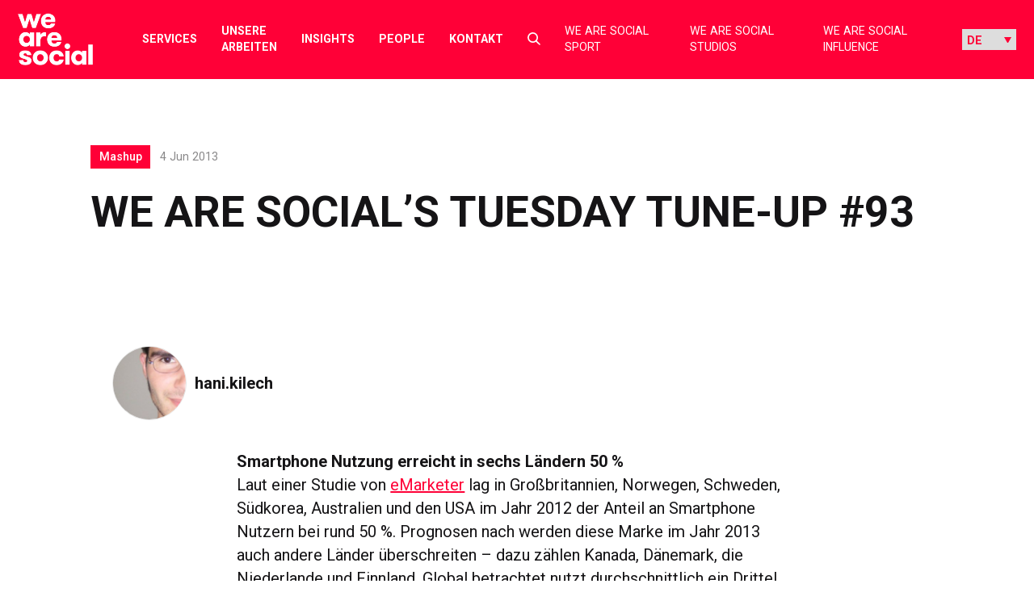

--- FILE ---
content_type: text/html; charset=UTF-8
request_url: https://wearesocial.com/de/blog/2013/06/socials-tuesday-tuneup-93/
body_size: 25096
content:
<!DOCTYPE html>

<html lang="de-DE">

<meta name='robots' content='index, follow, max-image-preview:large, max-snippet:-1, max-video-preview:-1' />

	<!-- This site is optimized with the Yoast SEO plugin v26.7 - https://yoast.com/wordpress/plugins/seo/ -->
	<title>We Are Social’s Tuesday Tune-up #93 - We Are Social Germany</title>
	<link rel="canonical" href="https://wearesocial.com/de/blog/2013/06/socials-tuesday-tuneup-93/" />
	<meta property="og:locale" content="en_US" />
	<meta property="og:type" content="article" />
	<meta property="og:title" content="We Are Social’s Tuesday Tune-up #93 - We Are Social Germany" />
	<meta property="og:description" content="Smartphone Nutzung erreicht in sechs Ländern 50 % Laut einer Studie von eMarketer lag in Großbritannien, Norwegen, Schweden, Südkorea, Australien und den USA im Jahr 2012 der Anteil an Smartphone Nutzern bei rund 50 %. Prognosen nach werden diese Marke im Jahr 2013 auch andere Länder überschreiten – dazu zählen Kanada, Dänemark, die Niederlande und [&hellip;]" />
	<meta property="og:url" content="https://wearesocial.com/de/blog/2013/06/socials-tuesday-tuneup-93/" />
	<meta property="og:site_name" content="We Are Social Germany" />
	<meta property="article:published_time" content="2013-06-04T11:15:46+00:00" />
	<meta property="article:modified_time" content="2022-02-01T13:07:38+00:00" />
	<meta property="og:image" content="https://wearesocial.com/de/wp-content/uploads/sites/6/2021/09/Mobile-Social-Web-Spendings.png" />
	<meta name="author" content="hani.kilech" />
	<meta name="twitter:card" content="summary_large_image" />
	<meta name="twitter:label1" content="Written by" />
	<meta name="twitter:data1" content="hani.kilech" />
	<meta name="twitter:label2" content="Est. reading time" />
	<meta name="twitter:data2" content="4 minutes" />
	<script type="application/ld+json" class="yoast-schema-graph">{"@context":"https://schema.org","@graph":[{"@type":"Article","@id":"https://wearesocial.com/de/blog/2013/06/socials-tuesday-tuneup-93/#article","isPartOf":{"@id":"https://wearesocial.com/de/blog/2013/06/socials-tuesday-tuneup-93/"},"author":{"name":"hani.kilech","@id":"https://wearesocial.com/de/#/schema/person/c9c86343617209aaa6e87612873b4e78"},"headline":"We Are Social’s Tuesday Tune-up #93","datePublished":"2013-06-04T11:15:46+00:00","dateModified":"2022-02-01T13:07:38+00:00","mainEntityOfPage":{"@id":"https://wearesocial.com/de/blog/2013/06/socials-tuesday-tuneup-93/"},"wordCount":903,"image":{"@id":"https://wearesocial.com/de/blog/2013/06/socials-tuesday-tuneup-93/#primaryimage"},"thumbnailUrl":"https://wearesocial.com/de/wp-content/uploads/sites/6/2021/09/Mobile-Social-Web-Spendings.png","inLanguage":"en-US"},{"@type":"WebPage","@id":"https://wearesocial.com/de/blog/2013/06/socials-tuesday-tuneup-93/","url":"https://wearesocial.com/de/blog/2013/06/socials-tuesday-tuneup-93/","name":"We Are Social’s Tuesday Tune-up #93 - We Are Social Germany","isPartOf":{"@id":"https://wearesocial.com/de/#website"},"primaryImageOfPage":{"@id":"https://wearesocial.com/de/blog/2013/06/socials-tuesday-tuneup-93/#primaryimage"},"image":{"@id":"https://wearesocial.com/de/blog/2013/06/socials-tuesday-tuneup-93/#primaryimage"},"thumbnailUrl":"https://wearesocial.com/de/wp-content/uploads/sites/6/2021/09/Mobile-Social-Web-Spendings.png","datePublished":"2013-06-04T11:15:46+00:00","dateModified":"2022-02-01T13:07:38+00:00","author":{"@id":"https://wearesocial.com/de/#/schema/person/c9c86343617209aaa6e87612873b4e78"},"inLanguage":"en-US","potentialAction":[{"@type":"ReadAction","target":["https://wearesocial.com/de/blog/2013/06/socials-tuesday-tuneup-93/"]}]},{"@type":"ImageObject","inLanguage":"en-US","@id":"https://wearesocial.com/de/blog/2013/06/socials-tuesday-tuneup-93/#primaryimage","url":"https://wearesocial.com/de/wp-content/uploads/sites/6/2021/09/Mobile-Social-Web-Spendings.png","contentUrl":"https://wearesocial.com/de/wp-content/uploads/sites/6/2021/09/Mobile-Social-Web-Spendings.png","width":336,"height":332},{"@type":"WebSite","@id":"https://wearesocial.com/de/#website","url":"https://wearesocial.com/de/","name":"We Are Social Germany","description":"Global Socially-Led Creative Agency","potentialAction":[{"@type":"SearchAction","target":{"@type":"EntryPoint","urlTemplate":"https://wearesocial.com/de/?s={search_term_string}"},"query-input":{"@type":"PropertyValueSpecification","valueRequired":true,"valueName":"search_term_string"}}],"inLanguage":"en-US"},{"@type":"Person","@id":"https://wearesocial.com/de/#/schema/person/c9c86343617209aaa6e87612873b4e78","name":"hani.kilech","image":{"@type":"ImageObject","inLanguage":"en-US","@id":"https://wearesocial.com/de/#/schema/person/image/","url":"https://secure.gravatar.com/avatar/474a993c74e9b8f32c266bd28d5881cf23aa7ed3595fc01e6bd87bc747a0a4fb?s=96&d=mm&r=g","contentUrl":"https://secure.gravatar.com/avatar/474a993c74e9b8f32c266bd28d5881cf23aa7ed3595fc01e6bd87bc747a0a4fb?s=96&d=mm&r=g","caption":"hani.kilech"}}]}</script>
	<!-- / Yoast SEO plugin. -->


<link rel='dns-prefetch' href='//cc.cdn.civiccomputing.com' />
<link rel='dns-prefetch' href='//platform.instagram.com' />
<link rel='dns-prefetch' href='//platform.twitter.com' />
<link rel="alternate" type="application/rss+xml" title="We Are Social Germany &raquo; Feed" href="https://wearesocial.com/de/feed/" />
<link rel="alternate" type="application/rss+xml" title="We Are Social Germany &raquo; Comments Feed" href="https://wearesocial.com/de/comments/feed/" />
<link rel="alternate" title="oEmbed (JSON)" type="application/json+oembed" href="https://wearesocial.com/de/wp-json/oembed/1.0/embed?url=https%3A%2F%2Fwearesocial.com%2Fde%2Fblog%2F2013%2F06%2Fsocials-tuesday-tuneup-93%2F" />
<link rel="alternate" title="oEmbed (XML)" type="text/xml+oembed" href="https://wearesocial.com/de/wp-json/oembed/1.0/embed?url=https%3A%2F%2Fwearesocial.com%2Fde%2Fblog%2F2013%2F06%2Fsocials-tuesday-tuneup-93%2F&#038;format=xml" />
<style id='wp-img-auto-sizes-contain-inline-css' type='text/css'>
img:is([sizes=auto i],[sizes^="auto," i]){contain-intrinsic-size:3000px 1500px}
/*# sourceURL=wp-img-auto-sizes-contain-inline-css */
</style>
<link rel='stylesheet' id='luna-style-css' href='https://wearesocial.com/de/wp-content/themes/we-are-social/style.css?ver=1762939229' type='text/css' media='all' />
<style id='wp-block-library-inline-css' type='text/css'>
:root{--wp-block-synced-color:#7a00df;--wp-block-synced-color--rgb:122,0,223;--wp-bound-block-color:var(--wp-block-synced-color);--wp-editor-canvas-background:#ddd;--wp-admin-theme-color:#007cba;--wp-admin-theme-color--rgb:0,124,186;--wp-admin-theme-color-darker-10:#006ba1;--wp-admin-theme-color-darker-10--rgb:0,107,160.5;--wp-admin-theme-color-darker-20:#005a87;--wp-admin-theme-color-darker-20--rgb:0,90,135;--wp-admin-border-width-focus:2px}@media (min-resolution:192dpi){:root{--wp-admin-border-width-focus:1.5px}}.wp-element-button{cursor:pointer}:root .has-very-light-gray-background-color{background-color:#eee}:root .has-very-dark-gray-background-color{background-color:#313131}:root .has-very-light-gray-color{color:#eee}:root .has-very-dark-gray-color{color:#313131}:root .has-vivid-green-cyan-to-vivid-cyan-blue-gradient-background{background:linear-gradient(135deg,#00d084,#0693e3)}:root .has-purple-crush-gradient-background{background:linear-gradient(135deg,#34e2e4,#4721fb 50%,#ab1dfe)}:root .has-hazy-dawn-gradient-background{background:linear-gradient(135deg,#faaca8,#dad0ec)}:root .has-subdued-olive-gradient-background{background:linear-gradient(135deg,#fafae1,#67a671)}:root .has-atomic-cream-gradient-background{background:linear-gradient(135deg,#fdd79a,#004a59)}:root .has-nightshade-gradient-background{background:linear-gradient(135deg,#330968,#31cdcf)}:root .has-midnight-gradient-background{background:linear-gradient(135deg,#020381,#2874fc)}:root{--wp--preset--font-size--normal:16px;--wp--preset--font-size--huge:42px}.has-regular-font-size{font-size:1em}.has-larger-font-size{font-size:2.625em}.has-normal-font-size{font-size:var(--wp--preset--font-size--normal)}.has-huge-font-size{font-size:var(--wp--preset--font-size--huge)}.has-text-align-center{text-align:center}.has-text-align-left{text-align:left}.has-text-align-right{text-align:right}.has-fit-text{white-space:nowrap!important}#end-resizable-editor-section{display:none}.aligncenter{clear:both}.items-justified-left{justify-content:flex-start}.items-justified-center{justify-content:center}.items-justified-right{justify-content:flex-end}.items-justified-space-between{justify-content:space-between}.screen-reader-text{border:0;clip-path:inset(50%);height:1px;margin:-1px;overflow:hidden;padding:0;position:absolute;width:1px;word-wrap:normal!important}.screen-reader-text:focus{background-color:#ddd;clip-path:none;color:#444;display:block;font-size:1em;height:auto;left:5px;line-height:normal;padding:15px 23px 14px;text-decoration:none;top:5px;width:auto;z-index:100000}html :where(.has-border-color){border-style:solid}html :where([style*=border-top-color]){border-top-style:solid}html :where([style*=border-right-color]){border-right-style:solid}html :where([style*=border-bottom-color]){border-bottom-style:solid}html :where([style*=border-left-color]){border-left-style:solid}html :where([style*=border-width]){border-style:solid}html :where([style*=border-top-width]){border-top-style:solid}html :where([style*=border-right-width]){border-right-style:solid}html :where([style*=border-bottom-width]){border-bottom-style:solid}html :where([style*=border-left-width]){border-left-style:solid}html :where(img[class*=wp-image-]){height:auto;max-width:100%}:where(figure){margin:0 0 1em}html :where(.is-position-sticky){--wp-admin--admin-bar--position-offset:var(--wp-admin--admin-bar--height,0px)}@media screen and (max-width:600px){html :where(.is-position-sticky){--wp-admin--admin-bar--position-offset:0px}}

/*# sourceURL=wp-block-library-inline-css */
</style><style id='global-styles-inline-css' type='text/css'>
:root{--wp--preset--aspect-ratio--square: 1;--wp--preset--aspect-ratio--4-3: 4/3;--wp--preset--aspect-ratio--3-4: 3/4;--wp--preset--aspect-ratio--3-2: 3/2;--wp--preset--aspect-ratio--2-3: 2/3;--wp--preset--aspect-ratio--16-9: 16/9;--wp--preset--aspect-ratio--9-16: 9/16;--wp--preset--color--black: #000000;--wp--preset--color--cyan-bluish-gray: #abb8c3;--wp--preset--color--white: #FFFFFF;--wp--preset--color--pale-pink: #f78da7;--wp--preset--color--vivid-red: #cf2e2e;--wp--preset--color--luminous-vivid-orange: #ff6900;--wp--preset--color--luminous-vivid-amber: #fcb900;--wp--preset--color--light-green-cyan: #7bdcb5;--wp--preset--color--vivid-green-cyan: #00d084;--wp--preset--color--pale-cyan-blue: #8ed1fc;--wp--preset--color--vivid-cyan-blue: #0693e3;--wp--preset--color--vivid-purple: #9b51e0;--wp--preset--gradient--vivid-cyan-blue-to-vivid-purple: linear-gradient(135deg,rgb(6,147,227) 0%,rgb(155,81,224) 100%);--wp--preset--gradient--light-green-cyan-to-vivid-green-cyan: linear-gradient(135deg,rgb(122,220,180) 0%,rgb(0,208,130) 100%);--wp--preset--gradient--luminous-vivid-amber-to-luminous-vivid-orange: linear-gradient(135deg,rgb(252,185,0) 0%,rgb(255,105,0) 100%);--wp--preset--gradient--luminous-vivid-orange-to-vivid-red: linear-gradient(135deg,rgb(255,105,0) 0%,rgb(207,46,46) 100%);--wp--preset--gradient--very-light-gray-to-cyan-bluish-gray: linear-gradient(135deg,rgb(238,238,238) 0%,rgb(169,184,195) 100%);--wp--preset--gradient--cool-to-warm-spectrum: linear-gradient(135deg,rgb(74,234,220) 0%,rgb(151,120,209) 20%,rgb(207,42,186) 40%,rgb(238,44,130) 60%,rgb(251,105,98) 80%,rgb(254,248,76) 100%);--wp--preset--gradient--blush-light-purple: linear-gradient(135deg,rgb(255,206,236) 0%,rgb(152,150,240) 100%);--wp--preset--gradient--blush-bordeaux: linear-gradient(135deg,rgb(254,205,165) 0%,rgb(254,45,45) 50%,rgb(107,0,62) 100%);--wp--preset--gradient--luminous-dusk: linear-gradient(135deg,rgb(255,203,112) 0%,rgb(199,81,192) 50%,rgb(65,88,208) 100%);--wp--preset--gradient--pale-ocean: linear-gradient(135deg,rgb(255,245,203) 0%,rgb(182,227,212) 50%,rgb(51,167,181) 100%);--wp--preset--gradient--electric-grass: linear-gradient(135deg,rgb(202,248,128) 0%,rgb(113,206,126) 100%);--wp--preset--gradient--midnight: linear-gradient(135deg,rgb(2,3,129) 0%,rgb(40,116,252) 100%);--wp--preset--gradient--gradient-1: linear-gradient(135deg, #00FFFF 0%, #FF1493 100%);--wp--preset--font-size--small: 13px;--wp--preset--font-size--medium: 20px;--wp--preset--font-size--large: 36px;--wp--preset--font-size--x-large: 42px;--wp--preset--font-size--heading-1: 102px;--wp--preset--font-size--heading-2: 60px;--wp--preset--font-size--heading-3: 56px;--wp--preset--font-size--heading-4: 36px;--wp--preset--font-size--heading-5: 32px;--wp--preset--font-size--heading-6: 30px;--wp--preset--font-size--heading-small: 22px;--wp--preset--spacing--20: 0.44rem;--wp--preset--spacing--30: 0.67rem;--wp--preset--spacing--40: 1rem;--wp--preset--spacing--50: 1.5rem;--wp--preset--spacing--60: 2.25rem;--wp--preset--spacing--70: 3.38rem;--wp--preset--spacing--80: 5.06rem;--wp--preset--shadow--natural: 6px 6px 9px rgba(0, 0, 0, 0.2);--wp--preset--shadow--deep: 12px 12px 50px rgba(0, 0, 0, 0.4);--wp--preset--shadow--sharp: 6px 6px 0px rgba(0, 0, 0, 0.2);--wp--preset--shadow--outlined: 6px 6px 0px -3px rgb(255, 255, 255), 6px 6px rgb(0, 0, 0);--wp--preset--shadow--crisp: 6px 6px 0px rgb(0, 0, 0);}:where(.is-layout-flex){gap: 0.5em;}:where(.is-layout-grid){gap: 0.5em;}body .is-layout-flex{display: flex;}.is-layout-flex{flex-wrap: wrap;align-items: center;}.is-layout-flex > :is(*, div){margin: 0;}body .is-layout-grid{display: grid;}.is-layout-grid > :is(*, div){margin: 0;}:where(.wp-block-columns.is-layout-flex){gap: 2em;}:where(.wp-block-columns.is-layout-grid){gap: 2em;}:where(.wp-block-post-template.is-layout-flex){gap: 1.25em;}:where(.wp-block-post-template.is-layout-grid){gap: 1.25em;}.has-black-color{color: var(--wp--preset--color--black) !important;}.has-cyan-bluish-gray-color{color: var(--wp--preset--color--cyan-bluish-gray) !important;}.has-white-color{color: var(--wp--preset--color--white) !important;}.has-pale-pink-color{color: var(--wp--preset--color--pale-pink) !important;}.has-vivid-red-color{color: var(--wp--preset--color--vivid-red) !important;}.has-luminous-vivid-orange-color{color: var(--wp--preset--color--luminous-vivid-orange) !important;}.has-luminous-vivid-amber-color{color: var(--wp--preset--color--luminous-vivid-amber) !important;}.has-light-green-cyan-color{color: var(--wp--preset--color--light-green-cyan) !important;}.has-vivid-green-cyan-color{color: var(--wp--preset--color--vivid-green-cyan) !important;}.has-pale-cyan-blue-color{color: var(--wp--preset--color--pale-cyan-blue) !important;}.has-vivid-cyan-blue-color{color: var(--wp--preset--color--vivid-cyan-blue) !important;}.has-vivid-purple-color{color: var(--wp--preset--color--vivid-purple) !important;}.has-black-background-color{background-color: var(--wp--preset--color--black) !important;}.has-cyan-bluish-gray-background-color{background-color: var(--wp--preset--color--cyan-bluish-gray) !important;}.has-white-background-color{background-color: var(--wp--preset--color--white) !important;}.has-pale-pink-background-color{background-color: var(--wp--preset--color--pale-pink) !important;}.has-vivid-red-background-color{background-color: var(--wp--preset--color--vivid-red) !important;}.has-luminous-vivid-orange-background-color{background-color: var(--wp--preset--color--luminous-vivid-orange) !important;}.has-luminous-vivid-amber-background-color{background-color: var(--wp--preset--color--luminous-vivid-amber) !important;}.has-light-green-cyan-background-color{background-color: var(--wp--preset--color--light-green-cyan) !important;}.has-vivid-green-cyan-background-color{background-color: var(--wp--preset--color--vivid-green-cyan) !important;}.has-pale-cyan-blue-background-color{background-color: var(--wp--preset--color--pale-cyan-blue) !important;}.has-vivid-cyan-blue-background-color{background-color: var(--wp--preset--color--vivid-cyan-blue) !important;}.has-vivid-purple-background-color{background-color: var(--wp--preset--color--vivid-purple) !important;}.has-black-border-color{border-color: var(--wp--preset--color--black) !important;}.has-cyan-bluish-gray-border-color{border-color: var(--wp--preset--color--cyan-bluish-gray) !important;}.has-white-border-color{border-color: var(--wp--preset--color--white) !important;}.has-pale-pink-border-color{border-color: var(--wp--preset--color--pale-pink) !important;}.has-vivid-red-border-color{border-color: var(--wp--preset--color--vivid-red) !important;}.has-luminous-vivid-orange-border-color{border-color: var(--wp--preset--color--luminous-vivid-orange) !important;}.has-luminous-vivid-amber-border-color{border-color: var(--wp--preset--color--luminous-vivid-amber) !important;}.has-light-green-cyan-border-color{border-color: var(--wp--preset--color--light-green-cyan) !important;}.has-vivid-green-cyan-border-color{border-color: var(--wp--preset--color--vivid-green-cyan) !important;}.has-pale-cyan-blue-border-color{border-color: var(--wp--preset--color--pale-cyan-blue) !important;}.has-vivid-cyan-blue-border-color{border-color: var(--wp--preset--color--vivid-cyan-blue) !important;}.has-vivid-purple-border-color{border-color: var(--wp--preset--color--vivid-purple) !important;}.has-vivid-cyan-blue-to-vivid-purple-gradient-background{background: var(--wp--preset--gradient--vivid-cyan-blue-to-vivid-purple) !important;}.has-light-green-cyan-to-vivid-green-cyan-gradient-background{background: var(--wp--preset--gradient--light-green-cyan-to-vivid-green-cyan) !important;}.has-luminous-vivid-amber-to-luminous-vivid-orange-gradient-background{background: var(--wp--preset--gradient--luminous-vivid-amber-to-luminous-vivid-orange) !important;}.has-luminous-vivid-orange-to-vivid-red-gradient-background{background: var(--wp--preset--gradient--luminous-vivid-orange-to-vivid-red) !important;}.has-very-light-gray-to-cyan-bluish-gray-gradient-background{background: var(--wp--preset--gradient--very-light-gray-to-cyan-bluish-gray) !important;}.has-cool-to-warm-spectrum-gradient-background{background: var(--wp--preset--gradient--cool-to-warm-spectrum) !important;}.has-blush-light-purple-gradient-background{background: var(--wp--preset--gradient--blush-light-purple) !important;}.has-blush-bordeaux-gradient-background{background: var(--wp--preset--gradient--blush-bordeaux) !important;}.has-luminous-dusk-gradient-background{background: var(--wp--preset--gradient--luminous-dusk) !important;}.has-pale-ocean-gradient-background{background: var(--wp--preset--gradient--pale-ocean) !important;}.has-electric-grass-gradient-background{background: var(--wp--preset--gradient--electric-grass) !important;}.has-midnight-gradient-background{background: var(--wp--preset--gradient--midnight) !important;}.has-small-font-size{font-size: var(--wp--preset--font-size--small) !important;}.has-medium-font-size{font-size: var(--wp--preset--font-size--medium) !important;}.has-large-font-size{font-size: var(--wp--preset--font-size--large) !important;}.has-x-large-font-size{font-size: var(--wp--preset--font-size--x-large) !important;}
/*# sourceURL=global-styles-inline-css */
</style>

<style id='classic-theme-styles-inline-css' type='text/css'>
/*! This file is auto-generated */
.wp-block-button__link{color:#fff;background-color:#32373c;border-radius:9999px;box-shadow:none;text-decoration:none;padding:calc(.667em + 2px) calc(1.333em + 2px);font-size:1.125em}.wp-block-file__button{background:#32373c;color:#fff;text-decoration:none}
/*# sourceURL=/wp-includes/css/classic-themes.min.css */
</style>
<style id='block-visibility-screen-size-styles-inline-css' type='text/css'>
/* Large screens (desktops, 992px and up) */
@media ( min-width: 992px ) {
	.block-visibility-hide-large-screen {
		display: none !important;
	}
}

/* Medium screens (tablets, between 768px and 992px) */
@media ( min-width: 768px ) and ( max-width: 991.98px ) {
	.block-visibility-hide-medium-screen {
		display: none !important;
	}
}

/* Small screens (mobile devices, less than 768px) */
@media ( max-width: 767.98px ) {
	.block-visibility-hide-small-screen {
		display: none !important;
	}
}
/*# sourceURL=block-visibility-screen-size-styles-inline-css */
</style>
<script type="text/javascript" src="https://wearesocial.com/de/wp-includes/js/jquery/jquery.min.js?ver=3.7.1" id="jquery-core-js"></script>
<script type="text/javascript" src="https://wearesocial.com/de/wp-includes/js/jquery/jquery-migrate.min.js?ver=3.4.1" id="jquery-migrate-js"></script>
<script type="text/javascript" src="https://maps.googleapis.com/maps/api/js?key=AIzaSyDKcptQkJ_aFCOWp-hJLhpRlwMwH36Quds&amp;ver=1" id="google-map-api-js"></script>
<script type="text/javascript" src="https://cdn.jsdelivr.net/npm/macy@2?ver=1" id="macy-js"></script>
<link rel="EditURI" type="application/rsd+xml" title="RSD" href="https://wearesocial.com/de/xmlrpc.php?rsd" />
<link rel='shortlink' href='https://wearesocial.com/de/?p=2214' />
<link rel="icon" href="https://wearesocial.com/de/wp-content/uploads/sites/6/2021/08/Icon_WAS-RED-512-X-512_WAS-512-X-512-1.svg" sizes="32x32" />
<link rel="icon" href="https://wearesocial.com/de/wp-content/uploads/sites/6/2021/08/Icon_WAS-RED-512-X-512_WAS-512-X-512-1.svg" sizes="192x192" />
<link rel="apple-touch-icon" href="https://wearesocial.com/de/wp-content/uploads/sites/6/2021/08/Icon_WAS-RED-512-X-512_WAS-512-X-512-1.svg" />
<meta name="msapplication-TileImage" content="https://wearesocial.com/de/wp-content/uploads/sites/6/2021/08/Icon_WAS-RED-512-X-512_WAS-512-X-512-1.svg" />
<head>

<!-- Google tag (gtag.js) -->
<script async src="https://www.googletagmanager.com/gtag/js?id=G-DKCEK0VGNK"></script>
<script>
  window.dataLayer = window.dataLayer || [];
  function gtag(){dataLayer.push(arguments);}
  gtag('js', new Date());
  gtag('config', 'G-DKCEK0VGNK');
</script>
<!-- End Google tag (gtag.js) -->

<!-- Google Tag Manager -->
<script>(function(w,d,s,l,i){w[l]=w[l]||[];w[l].push({'gtm.start':
new Date().getTime(),event:'gtm.js'});var f=d.getElementsByTagName(s)[0],
j=d.createElement(s),dl=l!='dataLayer'?'&l='+l:'';j.async=true;j.src=
'https://www.googletagmanager.com/gtm.js?id='+i+dl;f.parentNode.insertBefore(j,f);
})(window,document,'script','dataLayer','GTM-PHKQ4NQ4');</script>
<!-- End Google Tag Manager -->

<!-- Apollo tracking -->
<script>function initApollo(){var n=Math.random().toString(36).substring(7),o=document.createElement("script");
o.src="https://assets.apollo.io/micro/website-tracker/tracker.iife.js?nocache="+n,o.async=!0,o.defer=!0,
o.onload=function(){window.trackingFunctions.onLoad({appId:"67894192165e3103ee67b26e"})},
document.head.appendChild(o)}initApollo();</script>
<!-- End Apollo tracking -->

<!-- 6sense -->
<script id="6senseWebTag" src="https://j.6sc.co/j/30683a75-c5b9-419a-af70-07a6f023be05.js"></script>
<!-- End 6sense -->

<meta charset="UTF-8">
<script type="text/javascript">
/* <![CDATA[ */
var gform;gform||(document.addEventListener("gform_main_scripts_loaded",function(){gform.scriptsLoaded=!0}),document.addEventListener("gform/theme/scripts_loaded",function(){gform.themeScriptsLoaded=!0}),window.addEventListener("DOMContentLoaded",function(){gform.domLoaded=!0}),gform={domLoaded:!1,scriptsLoaded:!1,themeScriptsLoaded:!1,isFormEditor:()=>"function"==typeof InitializeEditor,callIfLoaded:function(o){return!(!gform.domLoaded||!gform.scriptsLoaded||!gform.themeScriptsLoaded&&!gform.isFormEditor()||(gform.isFormEditor()&&console.warn("The use of gform.initializeOnLoaded() is deprecated in the form editor context and will be removed in Gravity Forms 3.1."),o(),0))},initializeOnLoaded:function(o){gform.callIfLoaded(o)||(document.addEventListener("gform_main_scripts_loaded",()=>{gform.scriptsLoaded=!0,gform.callIfLoaded(o)}),document.addEventListener("gform/theme/scripts_loaded",()=>{gform.themeScriptsLoaded=!0,gform.callIfLoaded(o)}),window.addEventListener("DOMContentLoaded",()=>{gform.domLoaded=!0,gform.callIfLoaded(o)}))},hooks:{action:{},filter:{}},addAction:function(o,r,e,t){gform.addHook("action",o,r,e,t)},addFilter:function(o,r,e,t){gform.addHook("filter",o,r,e,t)},doAction:function(o){gform.doHook("action",o,arguments)},applyFilters:function(o){return gform.doHook("filter",o,arguments)},removeAction:function(o,r){gform.removeHook("action",o,r)},removeFilter:function(o,r,e){gform.removeHook("filter",o,r,e)},addHook:function(o,r,e,t,n){null==gform.hooks[o][r]&&(gform.hooks[o][r]=[]);var d=gform.hooks[o][r];null==n&&(n=r+"_"+d.length),gform.hooks[o][r].push({tag:n,callable:e,priority:t=null==t?10:t})},doHook:function(r,o,e){var t;if(e=Array.prototype.slice.call(e,1),null!=gform.hooks[r][o]&&((o=gform.hooks[r][o]).sort(function(o,r){return o.priority-r.priority}),o.forEach(function(o){"function"!=typeof(t=o.callable)&&(t=window[t]),"action"==r?t.apply(null,e):e[0]=t.apply(null,e)})),"filter"==r)return e[0]},removeHook:function(o,r,t,n){var e;null!=gform.hooks[o][r]&&(e=(e=gform.hooks[o][r]).filter(function(o,r,e){return!!(null!=n&&n!=o.tag||null!=t&&t!=o.priority)}),gform.hooks[o][r]=e)}});
/* ]]> */
</script>

<meta name="viewport" content="width=device-width, initial-scale=1">
<meta name="format-detection" content="telephone=no">
<meta name="referrer" content="strict-origin-when-cross-origin">
<link rel="profile" href="//gmpg.org/xfn/11">
<link rel="pingback" href="https://wearesocial.com/de/xmlrpc.php">



<!-- NL linkedin insight tag -->

	<link rel="preconnect" href="https://fonts.gstatic.com" crossorigin />
	<link rel="preload" as="style" href="https://fonts.googleapis.com/css2?family=Roboto:ital,wght@0,400;0,500;0,700;0,900;1,400;1,900&display=swap" />
	<link rel="stylesheet" href="https://fonts.googleapis.com/css2?family=Roboto:ital,wght@0,400;0,500;0,700;0,900;1,400;1,900&display=swap" media="print" onload="this.media='all'" />
	<link rel="preconnect" href="https://fonts.googleapis.com">
	<link rel="preconnect" href="https://fonts.gstatic.com" crossorigin>
	<link href="https://fonts.googleapis.com/css2?family=Roboto+Mono&display=swap" rel="stylesheet">

<meta name='robots' content='index, follow, max-image-preview:large, max-snippet:-1, max-video-preview:-1' />

	<!-- This site is optimized with the Yoast SEO plugin v26.7 - https://yoast.com/wordpress/plugins/seo/ -->
	<title>We Are Social’s Tuesday Tune-up #93 - We Are Social Germany</title>
	<link rel="canonical" href="https://wearesocial.com/de/blog/2013/06/socials-tuesday-tuneup-93/" />
	<meta property="og:locale" content="en_US" />
	<meta property="og:type" content="article" />
	<meta property="og:title" content="We Are Social’s Tuesday Tune-up #93 - We Are Social Germany" />
	<meta property="og:description" content="Smartphone Nutzung erreicht in sechs Ländern 50 % Laut einer Studie von eMarketer lag in Großbritannien, Norwegen, Schweden, Südkorea, Australien und den USA im Jahr 2012 der Anteil an Smartphone Nutzern bei rund 50 %. Prognosen nach werden diese Marke im Jahr 2013 auch andere Länder überschreiten – dazu zählen Kanada, Dänemark, die Niederlande und [&hellip;]" />
	<meta property="og:url" content="https://wearesocial.com/de/blog/2013/06/socials-tuesday-tuneup-93/" />
	<meta property="og:site_name" content="We Are Social Germany" />
	<meta property="article:published_time" content="2013-06-04T11:15:46+00:00" />
	<meta property="article:modified_time" content="2022-02-01T13:07:38+00:00" />
	<meta property="og:image" content="https://wearesocial.com/de/wp-content/uploads/sites/6/2021/09/Mobile-Social-Web-Spendings.png" />
	<meta name="author" content="hani.kilech" />
	<meta name="twitter:card" content="summary_large_image" />
	<meta name="twitter:label1" content="Written by" />
	<meta name="twitter:data1" content="hani.kilech" />
	<meta name="twitter:label2" content="Est. reading time" />
	<meta name="twitter:data2" content="4 minutes" />
	<script type="application/ld+json" class="yoast-schema-graph">{"@context":"https://schema.org","@graph":[{"@type":"Article","@id":"https://wearesocial.com/de/blog/2013/06/socials-tuesday-tuneup-93/#article","isPartOf":{"@id":"https://wearesocial.com/de/blog/2013/06/socials-tuesday-tuneup-93/"},"author":{"name":"hani.kilech","@id":"https://wearesocial.com/de/#/schema/person/c9c86343617209aaa6e87612873b4e78"},"headline":"We Are Social’s Tuesday Tune-up #93","datePublished":"2013-06-04T11:15:46+00:00","dateModified":"2022-02-01T13:07:38+00:00","mainEntityOfPage":{"@id":"https://wearesocial.com/de/blog/2013/06/socials-tuesday-tuneup-93/"},"wordCount":903,"image":{"@id":"https://wearesocial.com/de/blog/2013/06/socials-tuesday-tuneup-93/#primaryimage"},"thumbnailUrl":"https://wearesocial.com/de/wp-content/uploads/sites/6/2021/09/Mobile-Social-Web-Spendings.png","inLanguage":"en-US"},{"@type":"WebPage","@id":"https://wearesocial.com/de/blog/2013/06/socials-tuesday-tuneup-93/","url":"https://wearesocial.com/de/blog/2013/06/socials-tuesday-tuneup-93/","name":"We Are Social’s Tuesday Tune-up #93 - We Are Social Germany","isPartOf":{"@id":"https://wearesocial.com/de/#website"},"primaryImageOfPage":{"@id":"https://wearesocial.com/de/blog/2013/06/socials-tuesday-tuneup-93/#primaryimage"},"image":{"@id":"https://wearesocial.com/de/blog/2013/06/socials-tuesday-tuneup-93/#primaryimage"},"thumbnailUrl":"https://wearesocial.com/de/wp-content/uploads/sites/6/2021/09/Mobile-Social-Web-Spendings.png","datePublished":"2013-06-04T11:15:46+00:00","dateModified":"2022-02-01T13:07:38+00:00","author":{"@id":"https://wearesocial.com/de/#/schema/person/c9c86343617209aaa6e87612873b4e78"},"inLanguage":"en-US","potentialAction":[{"@type":"ReadAction","target":["https://wearesocial.com/de/blog/2013/06/socials-tuesday-tuneup-93/"]}]},{"@type":"ImageObject","inLanguage":"en-US","@id":"https://wearesocial.com/de/blog/2013/06/socials-tuesday-tuneup-93/#primaryimage","url":"https://wearesocial.com/de/wp-content/uploads/sites/6/2021/09/Mobile-Social-Web-Spendings.png","contentUrl":"https://wearesocial.com/de/wp-content/uploads/sites/6/2021/09/Mobile-Social-Web-Spendings.png","width":336,"height":332},{"@type":"WebSite","@id":"https://wearesocial.com/de/#website","url":"https://wearesocial.com/de/","name":"We Are Social Germany","description":"Global Socially-Led Creative Agency","potentialAction":[{"@type":"SearchAction","target":{"@type":"EntryPoint","urlTemplate":"https://wearesocial.com/de/?s={search_term_string}"},"query-input":{"@type":"PropertyValueSpecification","valueRequired":true,"valueName":"search_term_string"}}],"inLanguage":"en-US"},{"@type":"Person","@id":"https://wearesocial.com/de/#/schema/person/c9c86343617209aaa6e87612873b4e78","name":"hani.kilech","image":{"@type":"ImageObject","inLanguage":"en-US","@id":"https://wearesocial.com/de/#/schema/person/image/","url":"https://secure.gravatar.com/avatar/474a993c74e9b8f32c266bd28d5881cf23aa7ed3595fc01e6bd87bc747a0a4fb?s=96&d=mm&r=g","contentUrl":"https://secure.gravatar.com/avatar/474a993c74e9b8f32c266bd28d5881cf23aa7ed3595fc01e6bd87bc747a0a4fb?s=96&d=mm&r=g","caption":"hani.kilech"}}]}</script>
	<!-- / Yoast SEO plugin. -->


<link rel='dns-prefetch' href='//cc.cdn.civiccomputing.com' />
<link rel='dns-prefetch' href='//platform.instagram.com' />
<link rel='dns-prefetch' href='//platform.twitter.com' />
<link rel="alternate" type="application/rss+xml" title="We Are Social Germany &raquo; Feed" href="https://wearesocial.com/de/feed/" />
<link rel="alternate" type="application/rss+xml" title="We Are Social Germany &raquo; Comments Feed" href="https://wearesocial.com/de/comments/feed/" />
<link rel="EditURI" type="application/rsd+xml" title="RSD" href="https://wearesocial.com/de/xmlrpc.php?rsd" />
<link rel='shortlink' href='https://wearesocial.com/de/?p=2214' />
<link rel="icon" href="https://wearesocial.com/de/wp-content/uploads/sites/6/2021/08/Icon_WAS-RED-512-X-512_WAS-512-X-512-1.svg" sizes="32x32" />
<link rel="icon" href="https://wearesocial.com/de/wp-content/uploads/sites/6/2021/08/Icon_WAS-RED-512-X-512_WAS-512-X-512-1.svg" sizes="192x192" />
<link rel="apple-touch-icon" href="https://wearesocial.com/de/wp-content/uploads/sites/6/2021/08/Icon_WAS-RED-512-X-512_WAS-512-X-512-1.svg" />
<meta name="msapplication-TileImage" content="https://wearesocial.com/de/wp-content/uploads/sites/6/2021/08/Icon_WAS-RED-512-X-512_WAS-512-X-512-1.svg" />
</head>


<body id="body" dir="ltr" class="wp-singular post-template-default single single-post postid-2214 single-format-standard wp-theme-we-are-social">
	<!-- Google Tag Manager (noscript) -->
	<noscript><iframe src="https://www.googletagmanager.com/ns.html?id=GTM-PHKQ4NQ4"
	height="0" width="0" style="display:none;visibility:hidden"></iframe></noscript>
	<!-- End Google Tag Manager (noscript) -->

  <a href="#main" class="skip-link">Skip to content</a>

	
<header class="g01" role="banner">
  <a href="https://wearesocial.com/de" class="g01__logo" aria-label="Select to return to the homepage">
    <img
      src="https://wearesocial.com/de/wp-content/themes/we-are-social/assets/images/logo.png"
      alt=""
      width="69"
      height="47"
      class="g01__logo-image"
    />
  </a>

      <button type="button" class="g01__hamburger">
      <span class="screen-reader-text">Toggle main menu</span>
    </button>
  
  <div class="g01__menu-wrapper">

          <nav class="g01__primary">
        <ul id="primary-menu" class="g01__primary-menu"><li id="menu-item-224" class="menu-item menu-item-type-post_type menu-item-object-page menu-item-224"><a href="https://wearesocial.com/de/services/">Services</a></li>
<li id="menu-item-183" class="menu-item menu-item-type-custom menu-item-object-custom menu-item-183"><a href="/de/our-work" title="Work">Unsere Arbeiten</a></li>
<li id="menu-item-184" class="menu-item menu-item-type-custom menu-item-object-custom menu-item-184"><a href="/de/blog">Insights</a></li>
<li id="menu-item-266" class="menu-item menu-item-type-post_type menu-item-object-page menu-item-266"><a href="https://wearesocial.com/de/people/">People</a></li>
<li id="menu-item-186" class="menu-item menu-item-type-custom menu-item-object-custom menu-item-186"><a href="/de/contact-us/" title="Contact">Kontakt</a></li>
</ul>
        <div class="g01__search-wrap">
          <button type="button" class="g01__search" data-search-button>
            <span class="screen-reader-text">Select to toggle search form</span>
            <svg aria-hidden="true" class="svg-icon svg-icon--icon_search" role="img"> <use href="#sprite-icon_search" xlink:href="#sprite-icon_search"></use> </svg>          </button>
        </div>
      </nav>
    
    <nav class="g01__secondary">
      <ul id="secondary-menu" class="g01__secondary-menu"><li id="menu-item-187" class="menu-item menu-item-type-custom menu-item-object-custom menu-item-187"><a href="/de/sport">We Are Social Sport</a></li>
<li id="menu-item-7839" class="menu-item menu-item-type-post_type menu-item-object-page menu-item-7839"><a href="https://wearesocial.com/de/studios/">We Are Social Studios</a></li>
<li id="menu-item-7838" class="menu-item menu-item-type-post_type menu-item-object-page menu-item-7838"><a href="https://wearesocial.com/de/influencer-marketing/">We Are Social Influence</a></li>
</ul>
            
        
<div class="language-switcher">
	<select class="language-switcher__list">
					<option  value="https://wearesocial.com/us">US</option>
						<option  value="https://wearesocial.com/ca-en">CA-EN</option>
						<option  value="https://wearesocial.com/es">ES</option>
						<option  value="https://wearesocial.com/uk">UK</option>
						<option  value="https://wearesocial.com/fr">FR</option>
						<option  value="https://wearesocial.com/nl">NL</option>
						<option selected value="https://wearesocial.com/de">DE</option>
						<option  value="https://wearesocial.com/it">IT</option>
						<option  value="https://wearesocial.com/me">ME</option>
						<option  value="https://wearesocial.com/sg">SG</option>
						<option  value="https://wearesocial.com/cn">CN</option>
						<option  value="https://wearesocial.com/th">TH</option>
						<option  value="https://wearesocial.com/id">ID</option>
						<option  value="https://wearesocial.com/hk">HK</option>
						<option  value="https://wearesocial.com/au">AU</option>
				</select>
</div>

          </nav>
  </div>

  
<form class="g02" action="https://wearesocial.com/de" aria-hidden="true">

  <div class="g02__content">
    <label for="site-search-input" class="g02__label">Search the site</label>

    <div class="g02__input-wrap">
      <input type="search" name="s" id="site-search-input" class="g02__search">
      <button type="submit" class="g02__submit">
        <svg aria-hidden="true" class="svg-icon svg-icon--icon_arrow" role="img"> <use href="#sprite-icon_arrow" xlink:href="#sprite-icon_arrow"></use> </svg>        <span class="screen-reader-text">Search</span>
      </button>
    </div>
  </div>
  
  <button type="button" class="g02__close">
    <svg aria-hidden="true" class="svg-icon svg-icon--icon_close" role="img"> <use href="#sprite-icon_close" xlink:href="#sprite-icon_close"></use> </svg>    Close  </button>
</form>
</header>

<i class="g01__scroll-detection" aria-hidden="true"></i>
  <main class="main" role="main" id="main">

<article id="post-2214" class="entry-content post-2214 post type-post status-publish format-standard hentry insight-type-mashup topic-facebook topic-linkedin topic-tumblr topic-twitter">
	<!DOCTYPE html PUBLIC "-//W3C//DTD HTML 4.0 Transitional//EN" "http://www.w3.org/TR/REC-html40/loose.dtd">

<article class="m30 break-out">
  <div class="container m30__container">

    <h1 class="m30__heading uppercase heading heading--2">We Are Social’s Tuesday Tune-up #93</h3>

    
    <div class="m30__meta">
              <span class="m30__tag tag">
                    Mashup        </span>
      
      <time class="m30__time">4 Jun 2013</time>
    </div>

    <div class="m30__media-wrap">

      
      
    </div>

      <section class="author-card">

    <div class="author-card__media">
      <img alt='' src='https://secure.gravatar.com/avatar/474a993c74e9b8f32c266bd28d5881cf23aa7ed3595fc01e6bd87bc747a0a4fb?s=104&#038;d=mm&#038;r=g' srcset='https://secure.gravatar.com/avatar/474a993c74e9b8f32c266bd28d5881cf23aa7ed3595fc01e6bd87bc747a0a4fb?s=208&#038;d=mm&#038;r=g 2x' class='avatar avatar-104 photo' height='104' width='104' />          </div>

    <div class="author-card__info">
              <span class="author-card__name">hani.kilech</span>
      
          </div>
  </section>

  </div>
</article>
<html><body><p><strong>Smartphone Nutzung erreicht in sechs L&auml;ndern 50 %</strong><br>
Laut einer Studie von <a href="http://adage.com/article/digital/a-majority-u-s-mobile-users-smartphone-users/241717/" target="_blank" rel="noopener">eMarketer</a> lag in Gro&szlig;britannien, Norwegen, Schweden, S&uuml;dkorea, Australien und den USA im Jahr 2012 der Anteil an Smartphone Nutzern bei rund 50 %. Prognosen nach werden diese Marke im Jahr 2013 auch andere L&auml;nder &uuml;berschreiten &ndash; dazu z&auml;hlen Kanada, D&auml;nemark, die Niederlande und Finnland. Global betrachtet nutzt durchschnittlich ein Drittel der Weltbev&ouml;lkerung ein Smartphone &ndash; f&uuml;r 2017 wird ein Wert von rund 49,3 % prognostiziert.</p>
<p><strong>H&ouml;here Ausgaben f&uuml;r digitale Werbung geplant</strong><br>
Die Association of National Advertisers hat die f&uuml;hrenden 20 US-Unternehmen hinsichtlich ihrer digitalen Werbeausgaben befragt und herausgefunden, dass im <a href="http://www.emarketer.com/Article/Mobile-Social-See-Biggest-Digital-Ad-Spend-Bumps/1009926" target="_blank" rel="noopener">Mobile und Social Web</a> der gr&ouml;&szlig;te Anstieg zu erwarten ist. F&uuml;r Werbung im Mobile Web planen 65 % der Unternehmen ihr Budget zu erh&ouml;hen, 25 % belassen es auf Vorjahresniveau und lediglich 10 % geben an es zu reduzieren. Im Social Web wollen 55 % ihr Budget f&uuml;r Werbung steigern und kein einziges Unternehmen plant hier sein Budget zu senken.</p>
<p><a href="https://wearesocial.com/de/wp-content/uploads/sites/6/2021/09/Mobile-Social-Web-Spendings.png"><img fetchpriority="high" decoding="async" class="aligncenter size-full wp-image-6682" alt="Mobile-Social-Web-Spendings" src="https://wearesocial.com/de/wp-content/uploads/sites/6/2021/09/Mobile-Social-Web-Spendings.png" width="336" height="332"></a></p>
<p><strong>Facebook f&uuml;hrt verifizierte Profile ein</strong><br>
Auf Twitter und Pinterest gibt es bereits verifizierte Profile &ndash; nun auch auf <a href="http://www.insidefacebook.com/2013/05/29/facebook-launches-verified-pages-and-profiles-to-help-users-identify-authentic-accounts/" target="_blank" rel="noopener">Facebook</a>. Anhand eines kleinen blauen Hakens neben dem Namen und in den Suchergebnissen wird nun auf den ersten Blick ersichtlich, ob es sich bei Unternehmen, Prominenten und Personen des &ouml;ffentlichen Lebens auch tats&auml;chlich um den offiziellen Facebook Auftritt handelt oder nicht.</p>
<p><a href="https://wearesocial.com/de/wp-content/uploads/sites/6/2021/09/Verifizierte-Profile-Facebook1.png"><img decoding="async" class="aligncenter size-full wp-image-6684" alt="Verifizierte-Profile-Facebook" src="https://wearesocial.com/de/wp-content/uploads/sites/6/2021/09/Verifizierte-Profile-Facebook1.png" width="500" height="296"></a></p>
<p><strong>Twitter plant angeblich eigene Ad Exchange</strong><br>
Ger&uuml;chten zufolge plant <a href="http://adage.com/article/digital/twitter-prepping-online-ad-exchange-rival-facebook-s/241736/" target="_blank" rel="noopener">Twitter</a> eine eigene Ad Exchange, die sich an&nbsp;Facebook FBX orientieren soll. Damit k&ouml;nnten Werbetreibende k&uuml;nftig &nbsp;Website-Besucher &nbsp;mittels Retargeting&nbsp;auf Twitter mit Werbung erreichen. Doch bis jetzt hat Twitter sich zu diesen Ger&uuml;chten nicht ge&auml;u&szlig;ert.</p>
<p><strong>Desktop-Rechner erreicht bald Tumblr Werbung</strong><br>
Eine Woche nach dem Deal mit Yahoo hat <a href="http://adage.com/article/digital/yahoo-owned-tumblr-unveils-stream-desktop-ads/241785/" target="_blank" rel="noopener">Tumblr</a> verk&uuml;ndet im kommenden Monat Werbung auch auf Desktop-Rechnern einzuf&uuml;hren. Gesponserte Beitr&auml;ge gibt es bereits seit l&auml;ngerem auf dem Smartphone und Tablet. Mit dieser neuen Ma&szlig;nahme und dem 2.500 Mann starken Sales-Team von Yahoo im R&uuml;cken&nbsp;soll sicherlich ein Anstieg der Werbeeinnahmen erzielt werden &ndash; im vergangenen Jahr verzeichnete Tumblr Werbeeinnahmen in H&ouml;he von&nbsp;rund 13 Millionen US-Dollar. Die Zukunft wird zeigen, wie Nutzer auf die eintretenden Ver&auml;nderungen reagieren werden.</p>
<div>
<p><strong>We Are Social unterst&uuml;tzt adidas zum Launch von &bdquo;Nitrocharge&ldquo;&nbsp;</strong><br>
adidas hat mit verschiedenen Agenturen &ndash; darunter auch We Are Social &ndash; eine <a href="http://www.marketingmagazine.co.uk/article/1184210/adidas-pools-agency-talent-nitrocharge-launch-campaign" target="_blank" rel="noopener">integrierte Kampagne</a> rund um den neuen Fu&szlig;ballschuh &bdquo;Nitrocharge&ldquo; erarbeitet. Begleitet wird der Launch durch TV Werbung, einer Mobile Game und einer Social Media Kampagne, die mit dem Hashtag #TheEngine Aufmerksamkeit auf den Schuh lenkt. Im Zentrum steht die Suche nach der ultimativen &bdquo;engine&ldquo; eines Teams &ndash; dazu werden zahlreiche &bdquo;Power Pitch&ldquo; Wettk&auml;mpfe durchgef&uuml;hrt die f&uuml;r die Teilnahme an einem globalen Finale nach Brasilien f&uuml;hren &ndash; Austragungsort der Fu&szlig;ball-Weltmeisterschaft 2014.</p>
<p>http://youtu.be/l6s-mrtN2zA</p>
<div>
<p><strong>Etihad setzt mit LinkedIn Online-Mapping-Tool um</strong><br>
Etihad Airways hat gemeinsam mit LinkedIn ein <a href="http://www.travel-news.co.uk/8219/2013/05/linkedin-mapping-tool-a-first-for-etihad-airways/" target="_blank" rel="noopener">Online-Mapping-Tool</a> entwickelt. Damit soll die Effektivit&auml;t von Gesch&auml;ftsreisen erh&ouml;ht werden. Die nationale Fluggesellschaft der Vereinigten Arabischen Emirate und das weltweit gr&ouml;&szlig;te Netzwerk f&uuml;r Berufst&auml;tige erm&ouml;glichen Reisenden mit dem neuen Tool den geografischen Standort ihrer direkten und indirekten Kontakte auf einer Karte einzusehen. Peter Baumgartner, CCO von Etihad &auml;u&szlig;ert sich wie folgt dazu:</p>
<blockquote><p>This tool is particularly useful for our guests traveling for business. Ahead of a business trip, the guest can use this tool to see not only his or her immediate contacts in the region, but also second-degree contacts. This fosters more effective networking and greater opportunity to create connections across international boundaries.</p></blockquote>
<div>
<p><strong>Sky Living startet Insta-Model Kampagne<br>
</strong>Sky Living hat eine Instagram Kampagne namens &bdquo;<a href="http://www.thedrum.com/news/2013/05/28/bintm-judges-danni-minogue-and-elle-mcpherson-launch-insta-model-competition" target="_blank" rel="noopener">Insta-Model</a>&ldquo; entwickelt, um das Format Britain &amp; Ireland&#8217;s Next Top Model zu promoten. Fans werden aufgerufen unter Verwendung der drei Hashtags #Pout, #Fierce und #Selfie&nbsp;Bilder von sich hochzuladen. Teilnehmer k&ouml;nnen u.a. einen VIP-Trip nach London gewinnen. Eine erste Vorauswahl treffen Dannii Minogue, Elle Macpherson (beide Juroren der Show) und Sky Living. Der Hauptgewinner allerdings von den Fans auf Twitter gew&auml;hlt.<a href="http://skyliving.sky.com/britain-and-irelands-next-top-model"><br>
</a></p>
<p><strong>Hate-Speech auf Facebook: Die Konsequenzen<br>
</strong>In der vergangenen Woche haben wir bereits in unserem&nbsp;<a href="http://wearesocial.net/blog/2013/05/socials-tuesday-tweakup-15/" target="_blank" rel="noopener">Tuesday Tweakup</a> dar&uuml;ber berichtet, dass Facebook hinsichtlich der Kontrolle von Inhalten rund um das Thema Gewalt gegen Frauen <a href="http://www.adweek.com/news/technology/facebook-admits-hate-speech-monitoring-has-failed-149844" target="_blank" rel="noopener">Probleme</a> einger&auml;umt hat. Mittlerweile wurden die Richtlinien &uuml;berarbeitet und das System zum Erkennen und L&ouml;schen solcher Inhalte soll in Zukunft verbessert werden. Dennoch erschien rund um diese Inhalte <a href="http://www.businessinsider.com/facebook-fbrape-ad-boycott-2013-5" target="_blank" rel="noopener">Werbung</a> von Unternehmen. Denn f&uuml;r Unternehmen galt und gilt nach wie vor: Facebook Werbung zielt auf Nutzer und nicht auf Content, daher ist und bleibt es unm&ouml;glich vorherzusagen wo Werbung auf Facebook erscheint und wo nicht. Robin Grant hat diese Problematik bereits mit dem <a href="http://www.marketingmagazine.co.uk/article/1184293/six-marketing-lessons-fbrape-campaign" target="_blank" rel="noopener">Marketing Magazine</a> diskutiert und darauf verwiesen, dass Nutzer automatisch eine Verbindung zwischen einer besuchten Seite und der geschalteten Werbung herstellen.</p>
<blockquote><p>They see ads next to content and they make the connection.</p></blockquote>
<p>Daher m&uuml;ssen Unternehmen wachsam sein, solange derart unangemessener Content auf dem sozialen Netzwerk (noch) kursiert. Selbstverst&auml;ndlich liegt es haupts&auml;chlich an Facebook solche Inhalte schnell zu finden und angemessen darauf zu reagieren. Doch auch Unternehmen sind gefordert unangemessene Inhalte auf Facebook zu finden, falls sie Facebook einmal durch die Finger rutschen. Wie auch immer, Unternehmen k&ouml;nnen unm&ouml;glich auf die Anspr&uuml;che jeder einzelnen Interessensgruppe eingehen, so Robin Grant.</p>
<blockquote><p>Brands cannot afford to have their day to day business held hostage by campaigners. It is crucial to take a nuanced approach, you can&rsquo;t simply respond to everything.</p></blockquote>
</div>
</div>
</div>

<article class="m20 m20--left">
  <h2 class="m20__heading uppercase heading--4">Share your thoughts</h2>

  <ul class="m20__list">
    <li class="m20__item">
      <a href="https://www.facebook.com/sharer/sharer.php?u=https://wearesocial.com/de/blog/2013/06/socials-tuesday-tuneup-93/" target="_blank" rel="noopener noreferrer" class="m20__link" title="Share via Facebook">
        <svg aria-hidden="true" class="svg-icon svg-icon--icon-facebook" role="img"> <use href="#sprite-icon-facebook" xlink:href="#sprite-icon-facebook"></use> </svg>        <span class="screen-reader-text">Share via Facebook</span>
      </a>
    </li>
    <li class="m20__item">
      <a href="https://twitter.com/intent/tweet?url=https://wearesocial.com/de/blog/2013/06/socials-tuesday-tuneup-93/&#038;text=" target="_blank" rel="noopener noreferrer" class="m20__link" title="Share via Twitter">
        <svg aria-hidden="true" class="svg-icon svg-icon--icon-twitter" role="img"> <use href="#sprite-icon-twitter" xlink:href="#sprite-icon-twitter"></use> </svg>        <span class="screen-reader-text">Share via Twitter</span>
      </a>
    </li>
    <li class="m20__item">
      <a href="https://www.linkedin.com/shareArticle?mini=true&#038;url=https://wearesocial.com/de/blog/2013/06/socials-tuesday-tuneup-93/&#038;title=&#038;summary=&#038;source=" target="_blank" rel="noopener noreferrer" class="m20__link" title="Share via LinkedIn">
        <svg aria-hidden="true" class="svg-icon svg-icon--icon-linkedin" role="img"> <use href="#sprite-icon-linkedin" xlink:href="#sprite-icon-linkedin"></use> </svg>        <span class="screen-reader-text">Share via LinkedIn</span>
      </a>
    </li>
  </ul>
</article>
</body></html>
</article>

</main>


<footer class="g03" role="contentinfo">

    <div class="container container--large g03__container">

    <nav class="g03__navigation">
      <div class="g03__column g03__column--one">
        <ul id="footer-menu" class="g03__footer-menu g03__footer-menu--one"><li id="menu-item-189" class="menu-item menu-item-type-custom menu-item-object-custom menu-item-189"><a href="/de/services">Services</a></li>
<li id="menu-item-190" class="menu-item menu-item-type-custom menu-item-object-custom menu-item-190"><a href="/de/our-work" title="Work">Unsere Arbeiten</a></li>
<li id="menu-item-191" class="menu-item menu-item-type-custom menu-item-object-custom menu-item-191"><a href="/de/blog">Insights</a></li>
<li id="menu-item-192" class="menu-item menu-item-type-custom menu-item-object-custom menu-item-192"><a href="/de/people" title="About">People</a></li>
<li id="menu-item-398" class="menu-item menu-item-type-post_type menu-item-object-page menu-item-398"><a href="https://wearesocial.com/de/stellenangebote/">Work With Us</a></li>
<li id="menu-item-195" class="menu-item menu-item-type-custom menu-item-object-custom menu-item-195"><a href="/de/contact-us/" title="Get in Touch">Sprich mit uns</a></li>
<li id="menu-item-7876" class="menu-item menu-item-type-post_type menu-item-object-page menu-item-7876"><a target="_blank" href="https://wearesocial.com/de/sport/">We Are Social Sport</a></li>
<li id="menu-item-7877" class="menu-item menu-item-type-post_type menu-item-object-page menu-item-7877"><a target="_blank" href="https://wearesocial.com/de/studios/">We Are Social Studios</a></li>
<li id="menu-item-4987" class="menu-item menu-item-type-post_type menu-item-object-page menu-item-4987"><a target="_blank" href="https://wearesocial.com/de/gaming/">We Are Social Gaming</a></li>
</ul>      </div>

      <div class="g03__column g03__column--two">
        <ul id="footer-menu-two" class="g03__footer-menu g03__footer-menu--two"><li id="menu-item-199" class="menu-item menu-item-type-custom menu-item-object-custom menu-item-199"><a href="?s=" title="Search the site">Suche</a></li>
<li id="menu-item-200" class="menu-item menu-item-type-custom menu-item-object-custom menu-item-200"><a href="/de/impressum-datenschutz/" title="Legal">Impressum / Datenschutz</a></li>
<li id="menu-item-8029" class="menu-item menu-item-type-post_type menu-item-object-page menu-item-8029"><a href="https://wearesocial.com/de/fraudulent-use-of-we-are-social-brand/">Unbefugte und betrügerische Nutzung der Marke We Are Social</a></li>
<li id="menu-item-8057" class="menu-item menu-item-type-custom menu-item-object-custom menu-item-8057"><a href="https://wearesocial.com/supplier-code-of-conduct/">Supplier Code of Conduct</a></li>
<li id="menu-item-7167" class="menu-item menu-item-type-custom menu-item-object-custom menu-item-7167"><a target="_blank" href="https://www.pluscompany.com/">Plus Company</a></li>
<li id="menu-item-6322" class="menu-item menu-item-type-custom menu-item-object-custom menu-item-6322"><a target="_blank" href="https://secure.ethicspoint.com/domain/media/en/gui/47632/index.html">Ethics Report Line</a></li>
<li id="menu-item-7055" class="menu-item menu-item-type-custom menu-item-object-custom menu-item-7055"><a target="_blank" href="https://wearesocial.com/wp-content/uploads/2022/07/WE-ARE-SOCIAL_GLOBAL_DI_COMMITMENTS_2022.pdf">Our D&#038;I Commitments</a></li>
</ul>
        <address class="g03__address">
                      <h3 class="g03__contact-heading heading heading--small">Hier findest du uns </h3>
                                <p>Klenzestraße 38, RGB, 80469 <br />
München, Germany</p>
                                <p></p><a href="tel:+&#052;&#057;&#032;8&#057;%208&#048;&#032;&#057;&#057;&#032;11&#048;&#032;2&#048;">+&#052;&#057;&#032;8&#057; 8&#048;&#032;&#057;&#057;&#032;11&#048;&#032;2&#048;</a></p>
                                <p><a href="/cdn-cgi/l/email-protection#1533362424202e6533362424212e7c3336252c2c2e7d7833362425202e616033362424252e33362424202e33362523212e333624242c2e33362425242e746770667a767c3336252c222e7933362521232e7170">&#115;p&#114;i&#099;hm&#105;tu&#110;&#115;&#064;&#119;&#101;aresoci&#097;l&#046;de</a></p>
                  </address>
      </div>
    </nav>

    
                <div class='gf_browser_chrome gform_wrapper gform_legacy_markup_wrapper gform-theme--no-framework' data-form-theme='legacy' data-form-index='0' id='gform_wrapper_4' >
                        <div class='gform_heading'>
                            <h3 class="gform_title">Bleib auf dem Laufenden</h3>
                            <p class='gform_description'>Abonniere unseren Blog für aktuelle Social Media- und Digital-Themen. Du kannst dich jederzeit wieder abmelden.</p>
                        </div><form method='post' enctype='multipart/form-data' target='gform_ajax_frame_4' id='gform_4'  action='/de/blog/2013/06/socials-tuesday-tuneup-93/' data-formid='4' novalidate>
                        <div class='gform-body gform_body'><ul id='gform_fields_4' class='gform_fields top_label form_sublabel_below description_below validation_below'><li id="field_4_1" class="gfield gfield--type-text gfield_contains_required field_sublabel_below gfield--no-description field_description_below field_validation_below gfield_visibility_visible gfield_text"  data-field-class="gfield_text" ><label class='gfield_label gform-field-label' for='input_4_1'>Vorname<span class="gfield_required"><span class="gfield_required gfield_required_asterisk">*</span></span></label><div class='ginput_container ginput_container_text'><input name='input_1' id='input_4_1' type='text' value='' class='medium'     aria-required="true" aria-invalid="false"   /></div></li><li id="field_4_2" class="gfield gfield--type-text gfield_contains_required field_sublabel_below gfield--no-description field_description_below field_validation_below gfield_visibility_visible gfield_text"  data-field-class="gfield_text" ><label class='gfield_label gform-field-label' for='input_4_2'>Nachname<span class="gfield_required"><span class="gfield_required gfield_required_asterisk">*</span></span></label><div class='ginput_container ginput_container_text'><input name='input_2' id='input_4_2' type='text' value='' class='medium'     aria-required="true" aria-invalid="false"   /></div></li><li id="field_4_3" class="gfield gfield--type-text field_sublabel_below gfield--no-description field_description_below field_validation_below gfield_visibility_visible gfield_text"  data-field-class="gfield_text" ><label class='gfield_label gform-field-label' for='input_4_3'>Firma</label><div class='ginput_container ginput_container_text'><input name='input_3' id='input_4_3' type='text' value='' class='medium'      aria-invalid="false"   /></div></li><li id="field_4_4" class="gfield gfield--type-email gfield_contains_required field_sublabel_below gfield--no-description field_description_below field_validation_below gfield_visibility_visible gfield_email"  data-field-class="gfield_email" ><label class='gfield_label gform-field-label' for='input_4_4'>Email<span class="gfield_required"><span class="gfield_required gfield_required_asterisk">*</span></span></label><div class='ginput_container ginput_container_email'>
                            <input name='input_4' id='input_4_4' type='email' value='' class='medium'    aria-required="true" aria-invalid="false"  />
                        </div></li><li id="field_4_5" class="gfield gfield--type-consent gfield--type-choice gfield_contains_required field_sublabel_below gfield--no-description field_description_below hidden_label field_validation_below gfield_visibility_visible gfield_consent"  data-field-class="gfield_consent" ><label class='gfield_label gform-field-label gfield_label_before_complex' >Consent<span class="gfield_required"><span class="gfield_required gfield_required_asterisk">*</span></span></label><div class='ginput_container ginput_container_consent'><input name='input_5.1' id='input_4_5_1' type='checkbox' value='1'   aria-required="true" aria-invalid="false"   /> <label class="gform-field-label gform-field-label--type-inline gfield_consent_label" for='input_4_5_1' >Mit dem Ankreuzen dieses Kästchens bestätige ich, dass ich die <a href="/de/privacy-policy/">Datenschutzbestimmungen von We Are Social</a> gelesen habe und damit einverstanden bin, dass die von mir angegebenen personenbezogenen Daten von We Are Social verarbeitet werden, um mir diesen Newsletter zuzusenden* (erforderlich)<span class="gfield_required gfield_required_asterisk">*</span></label><input type='hidden' name='input_5.2' value='Mit dem Ankreuzen dieses Kästchens bestätige ich, dass ich die &lt;a href=&quot;/de/privacy-policy/&quot;&gt;Datenschutzbestimmungen von We Are Social&lt;/a&gt; gelesen habe und damit einverstanden bin, dass die von mir angegebenen personenbezogenen Daten von We Are Social verarbeitet werden, um mir diesen Newsletter zuzusenden* (erforderlich)' class='gform_hidden' /><input type='hidden' name='input_5.3' value='4' class='gform_hidden' /></div></li></ul></div>
        <div class='gform-footer gform_footer top_label'> <button type="submit" class="button gform_button" id="gform_submit_button_4">Abonnieren<svg aria-hidden="true" class="svg-icon svg-icon--icon_arrow" role="img"> <use href="#sprite-icon_arrow" xlink:href="#sprite-icon_arrow"></use> </svg></button> <input type='hidden' name='gform_ajax' value='form_id=4&amp;title=1&amp;description=1&amp;tabindex=0&amp;theme=legacy&amp;hash=b5f1705a921b373e025ba7966f2339c7' />
            <input type='hidden' class='gform_hidden' name='gform_submission_method' data-js='gform_submission_method_4' value='iframe' />
            <input type='hidden' class='gform_hidden' name='gform_theme' data-js='gform_theme_4' id='gform_theme_4' value='legacy' />
            <input type='hidden' class='gform_hidden' name='gform_style_settings' data-js='gform_style_settings_4' id='gform_style_settings_4' value='' />
            <input type='hidden' class='gform_hidden' name='is_submit_4' value='1' />
            <input type='hidden' class='gform_hidden' name='gform_submit' value='4' />
            
            <input type='hidden' class='gform_hidden' name='gform_unique_id' value='' />
            <input type='hidden' class='gform_hidden' name='state_4' value='[base64]' />
            <input type='hidden' autocomplete='off' class='gform_hidden' name='gform_target_page_number_4' id='gform_target_page_number_4' value='0' />
            <input type='hidden' autocomplete='off' class='gform_hidden' name='gform_source_page_number_4' id='gform_source_page_number_4' value='1' />
            <input type='hidden' name='gform_field_values' value='' />
            
        </div>
                        </form>
                        </div>
		                <iframe style='display:none;width:0px;height:0px;' src='about:blank' name='gform_ajax_frame_4' id='gform_ajax_frame_4' title='This iframe contains the logic required to handle Ajax powered Gravity Forms.'></iframe>
		                <script data-cfasync="false" src="/cdn-cgi/scripts/5c5dd728/cloudflare-static/email-decode.min.js"></script><script type="text/javascript">
/* <![CDATA[ */
 gform.initializeOnLoaded( function() {gformInitSpinner( 4, 'https://wearesocial.com/de/wp-content/themes/we-are-social/assets/images/pixel.png', true );jQuery('#gform_ajax_frame_4').on('load',function(){var contents = jQuery(this).contents().find('*').html();var is_postback = contents.indexOf('GF_AJAX_POSTBACK') >= 0;if(!is_postback){return;}var form_content = jQuery(this).contents().find('#gform_wrapper_4');var is_confirmation = jQuery(this).contents().find('#gform_confirmation_wrapper_4').length > 0;var is_redirect = contents.indexOf('gformRedirect(){') >= 0;var is_form = form_content.length > 0 && ! is_redirect && ! is_confirmation;var mt = parseInt(jQuery('html').css('margin-top'), 10) + parseInt(jQuery('body').css('margin-top'), 10) + 100;if(is_form){jQuery('#gform_wrapper_4').html(form_content.html());if(form_content.hasClass('gform_validation_error')){jQuery('#gform_wrapper_4').addClass('gform_validation_error');} else {jQuery('#gform_wrapper_4').removeClass('gform_validation_error');}setTimeout( function() { /* delay the scroll by 50 milliseconds to fix a bug in chrome */  }, 50 );if(window['gformInitDatepicker']) {gformInitDatepicker();}if(window['gformInitPriceFields']) {gformInitPriceFields();}var current_page = jQuery('#gform_source_page_number_4').val();gformInitSpinner( 4, 'https://wearesocial.com/de/wp-content/themes/we-are-social/assets/images/pixel.png', true );jQuery(document).trigger('gform_page_loaded', [4, current_page]);window['gf_submitting_4'] = false;}else if(!is_redirect){var confirmation_content = jQuery(this).contents().find('.GF_AJAX_POSTBACK').html();if(!confirmation_content){confirmation_content = contents;}jQuery('#gform_wrapper_4').replaceWith(confirmation_content);jQuery(document).trigger('gform_confirmation_loaded', [4]);window['gf_submitting_4'] = false;wp.a11y.speak(jQuery('#gform_confirmation_message_4').text());}else{jQuery('#gform_4').append(contents);if(window['gformRedirect']) {gformRedirect();}}jQuery(document).trigger("gform_pre_post_render", [{ formId: "4", currentPage: "current_page", abort: function() { this.preventDefault(); } }]);        if (event && event.defaultPrevented) {                return;        }        const gformWrapperDiv = document.getElementById( "gform_wrapper_4" );        if ( gformWrapperDiv ) {            const visibilitySpan = document.createElement( "span" );            visibilitySpan.id = "gform_visibility_test_4";            gformWrapperDiv.insertAdjacentElement( "afterend", visibilitySpan );        }        const visibilityTestDiv = document.getElementById( "gform_visibility_test_4" );        let postRenderFired = false;        function triggerPostRender() {            if ( postRenderFired ) {                return;            }            postRenderFired = true;            gform.core.triggerPostRenderEvents( 4, current_page );            if ( visibilityTestDiv ) {                visibilityTestDiv.parentNode.removeChild( visibilityTestDiv );            }        }        function debounce( func, wait, immediate ) {            var timeout;            return function() {                var context = this, args = arguments;                var later = function() {                    timeout = null;                    if ( !immediate ) func.apply( context, args );                };                var callNow = immediate && !timeout;                clearTimeout( timeout );                timeout = setTimeout( later, wait );                if ( callNow ) func.apply( context, args );            };        }        const debouncedTriggerPostRender = debounce( function() {            triggerPostRender();        }, 200 );        if ( visibilityTestDiv && visibilityTestDiv.offsetParent === null ) {            const observer = new MutationObserver( ( mutations ) => {                mutations.forEach( ( mutation ) => {                    if ( mutation.type === 'attributes' && visibilityTestDiv.offsetParent !== null ) {                        debouncedTriggerPostRender();                        observer.disconnect();                    }                });            });            observer.observe( document.body, {                attributes: true,                childList: false,                subtree: true,                attributeFilter: [ 'style', 'class' ],            });        } else {            triggerPostRender();        }    } );} ); 
/* ]]> */
</script>
  </div>
  
  <div class="container container--large">
  <div class="g03__bottom">
      <a href="https://wearesocial.com/de" class="g03__logo" aria-label="Select to return to the homepage">
        <img
          data-src="https://wearesocial.com/de/wp-content/themes/we-are-social/assets/images/logo.png"
          alt=""
          width="76"
          height="52"
          class="g03__logo-image lazy"
        />
      </a>

      <div class="g03__legal">
                  <p class="g03__copyright">© 2008 - 2026  We Are Social Ltd</p>
        
                  <p class="g03__company-info">We Are Social Deutschland GmbH HRB 191914.</p>
              </div>

      
              <div class="g03__social">
          <p class="g03__social-label">Follow us</p>
          <ul class="g03__social-links">

                          <li class="g03__social-item">
                <a href="http://www.linkedin.com/company/we-are-social" target="_blank" rel="noopener noreferrer">
                  <span class="screen-reader-text">View our LinkedIn profile</span>
                  <svg aria-hidden="true" class="svg-icon svg-icon--icon-linkedin" role="img"> <use href="#sprite-icon-linkedin" xlink:href="#sprite-icon-linkedin"></use> </svg>                </a>
              </li>
            
                          <li class="g03__social-item">
                <a href="https://twitter.com/wearesocialde" target="_blank" rel="noopener noreferrer">
                  <span class="screen-reader-text">View our Twitter profile</span>
                  <svg aria-hidden="true" class="svg-icon svg-icon--icon-twitter" role="img"> <use href="#sprite-icon-twitter" xlink:href="#sprite-icon-twitter"></use> </svg>                </a>
              </li>
            
                          <li class="g03__social-item">
                <a href="http://youtube.com/wearesocial" target="_blank" rel="noopener noreferrer">
                  <span class="screen-reader-text">View our YouTube channel</span>
                  <svg aria-hidden="true" class="svg-icon svg-icon--icon-youtube" role="img"> <use href="#sprite-icon-youtube" xlink:href="#sprite-icon-youtube"></use> </svg>                </a>
              </li>
                        
                          <li class="g03__social-item">
                <a href="https://www.instagram.com/wearesocialde/?hl=de" target="_blank" rel="noopener noreferrer">
                  <span class="screen-reader-text">View our instagram profile</span>
                  <svg aria-hidden="true" class="svg-icon svg-icon--icon-instagram" role="img"> <use href="#sprite-icon-instagram" xlink:href="#sprite-icon-instagram"></use> </svg>                </a>
              </li>
            
                          <li class="g03__social-item">
                <a href="http://facebook.com/wearesocial" target="_blank" rel="noopener noreferrer">
                  <span class="screen-reader-text">View our Facebook profile</span>
                  <svg aria-hidden="true" class="svg-icon svg-icon--icon-facebook" role="img"> <use href="#sprite-icon-facebook" xlink:href="#sprite-icon-facebook"></use> </svg>                </a>
              </li>
            
            
            
          </ul>
        </div>
          </div>

  </div>

  <button
    type="button"
    class="g03__back-to-top uppercase"
    aria-label="Select to go back to the top of the page"
  >
    <span class="g03__back-label">Top</span>
  </button>
</footer>
<script type="speculationrules">
{"prefetch":[{"source":"document","where":{"and":[{"href_matches":"/de/*"},{"not":{"href_matches":["/de/wp-*.php","/de/wp-admin/*","/de/wp-content/uploads/sites/6/*","/de/wp-content/*","/de/wp-content/plugins/*","/de/wp-content/themes/we-are-social/*","/de/*\\?(.+)"]}},{"not":{"selector_matches":"a[rel~=\"nofollow\"]"}},{"not":{"selector_matches":".no-prefetch, .no-prefetch a"}}]},"eagerness":"conservative"}]}
</script>
<script type="text/javascript" src="https://cc.cdn.civiccomputing.com/9/cookieControl-9.x.min.js?ver=6.9" id="cookie-control-js"></script>
<script type="text/javascript" src="//platform.instagram.com/en_US/embeds.js?ver=20121216" id="instagram-widgets-js"></script>
<script type="text/javascript" src="//platform.twitter.com/widgets.js?ver=20121216" id="twitter-widgets-js"></script>
<script type="text/javascript" src="https://wearesocial.com/de/wp-includes/js/dist/vendor/wp-polyfill.min.js?ver=3.15.0" id="wp-polyfill-js"></script>
<script type="text/javascript" id="luna-scripts-js-extra">
/* <![CDATA[ */
var luna = {"home_url":"https://wearesocial.com/de","nonce":"d5c34806f5","admin_url":"https://wearesocial.com/de/wp-admin/admin-ajax.php","debug":"","civic":{"licenseKey":"4802878217aa6d2caaf7f0c53ff10d92b3c4b427","productType":"PRO","googleAnalytics":"UA-6150441-10","options":{"title":"This site uses cookies to store information on your computer.","intro":"Some of these cookies are essential, while others help us to improve your experience by providing insights into how the site is being used.","privacy_policy_description":"This site uses cookies to improve your browsing experience, perform analytics and research, and conduct advertising. To change your preferences, see our","privacy_policy_link":{"title":"Impressum / Datenschutz","url":"https://wearesocial.com/de/impressum-datenschutz/","target":""},"privacy_policy_date":"07/10/2021","accept_button_text":"Accept recommended settings","necessary_cookies_title":"Necessary Cookies","necessary_cookies_description":"Necessary cookies enable core functionality such as page navigation and access to secure areas. The website cannot function properly without these cookies, and can only be disabled by changing your browser preferences.","optional_cookies_title":"Marketing Cookies","optional_cookies_description":"We use marketing cookies to help us improve the relevancy of marketing campaigns and to track the results.","save_preferences_button_text":"Save Cookie Preferences and Close"}}};
var luna = {"home_url":"https://wearesocial.com/de","nonce":"d5c34806f5","admin_url":"https://wearesocial.com/de/wp-admin/admin-ajax.php","debug":"","civic":{"licenseKey":"4802878217aa6d2caaf7f0c53ff10d92b3c4b427","productType":"PRO","googleAnalytics":"UA-6150441-10","options":{"title":"This site uses cookies to store information on your computer.","intro":"Some of these cookies are essential, while others help us to improve your experience by providing insights into how the site is being used.","privacy_policy_description":"This site uses cookies to improve your browsing experience, perform analytics and research, and conduct advertising. To change your preferences, see our","privacy_policy_link":{"title":"Impressum / Datenschutz","url":"https://wearesocial.com/de/impressum-datenschutz/","target":""},"privacy_policy_date":"07/10/2021","accept_button_text":"Accept recommended settings","necessary_cookies_title":"Necessary Cookies","necessary_cookies_description":"Necessary cookies enable core functionality such as page navigation and access to secure areas. The website cannot function properly without these cookies, and can only be disabled by changing your browser preferences.","optional_cookies_title":"Marketing Cookies","optional_cookies_description":"We use marketing cookies to help us improve the relevancy of marketing campaigns and to track the results.","save_preferences_button_text":"Save Cookie Preferences and Close"}}};
//# sourceURL=luna-scripts-js-extra
/* ]]> */
</script>
<script type="text/javascript" defer src="https://wearesocial.com/de/wp-content/themes/we-are-social/build/index.js?ver=8d1ec981686e905bdd6488893fae6d32" id="luna-scripts-js"></script>
<script type="text/javascript" src="https://wearesocial.com/de/wp-includes/js/dist/dom-ready.min.js?ver=f77871ff7694fffea381" id="wp-dom-ready-js"></script>
<script type="text/javascript" src="https://wearesocial.com/de/wp-includes/js/dist/hooks.min.js?ver=dd5603f07f9220ed27f1" id="wp-hooks-js"></script>
<script type="text/javascript" src="https://wearesocial.com/de/wp-includes/js/dist/i18n.min.js?ver=c26c3dc7bed366793375" id="wp-i18n-js"></script>
<script type="text/javascript" id="wp-i18n-js-after">
/* <![CDATA[ */
wp.i18n.setLocaleData( { 'text direction\u0004ltr': [ 'ltr' ] } );
//# sourceURL=wp-i18n-js-after
/* ]]> */
</script>
<script type="text/javascript" src="https://wearesocial.com/de/wp-includes/js/dist/a11y.min.js?ver=cb460b4676c94bd228ed" id="wp-a11y-js"></script>
<script type="text/javascript" defer='defer' src="https://wearesocial.com/de/wp-content/plugins/gravityforms/js/jquery.json.min.js?ver=2.9.25" id="gform_json-js"></script>
<script type="text/javascript" id="gform_gravityforms-js-extra">
/* <![CDATA[ */
var gform_i18n = {"datepicker":{"days":{"monday":"Mo","tuesday":"Tu","wednesday":"We","thursday":"Th","friday":"Fr","saturday":"Sa","sunday":"Su"},"months":{"january":"January","february":"February","march":"March","april":"April","may":"May","june":"June","july":"July","august":"August","september":"September","october":"October","november":"November","december":"December"},"firstDay":1,"iconText":"Select date"}};
var gf_legacy_multi = [];
var gform_gravityforms = {"strings":{"invalid_file_extension":"This type of file is not allowed. Must be one of the following:","delete_file":"Delete this file","in_progress":"in progress","file_exceeds_limit":"File exceeds size limit","illegal_extension":"This type of file is not allowed.","max_reached":"Maximum number of files reached","unknown_error":"There was a problem while saving the file on the server","currently_uploading":"Please wait for the uploading to complete","cancel":"Cancel","cancel_upload":"Cancel this upload","cancelled":"Cancelled","error":"Error","message":"Message"},"vars":{"images_url":"https://wearesocial.com/de/wp-content/plugins/gravityforms/images"}};
var gform_i18n = {"datepicker":{"days":{"monday":"Mo","tuesday":"Tu","wednesday":"We","thursday":"Th","friday":"Fr","saturday":"Sa","sunday":"Su"},"months":{"january":"January","february":"February","march":"March","april":"April","may":"May","june":"June","july":"July","august":"August","september":"September","october":"October","november":"November","december":"December"},"firstDay":1,"iconText":"Select date"}};
var gf_legacy_multi = [];
var gform_gravityforms = {"strings":{"invalid_file_extension":"This type of file is not allowed. Must be one of the following:","delete_file":"Delete this file","in_progress":"in progress","file_exceeds_limit":"File exceeds size limit","illegal_extension":"This type of file is not allowed.","max_reached":"Maximum number of files reached","unknown_error":"There was a problem while saving the file on the server","currently_uploading":"Please wait for the uploading to complete","cancel":"Cancel","cancel_upload":"Cancel this upload","cancelled":"Cancelled","error":"Error","message":"Message"},"vars":{"images_url":"https://wearesocial.com/de/wp-content/plugins/gravityforms/images"}};
var gf_global = {"gf_currency_config":{"name":"Pound Sterling","symbol_left":"&#163;","symbol_right":"","symbol_padding":" ","thousand_separator":",","decimal_separator":".","decimals":2,"code":"GBP"},"base_url":"https://wearesocial.com/de/wp-content/plugins/gravityforms","number_formats":[],"spinnerUrl":"https://wearesocial.com/de/wp-content/plugins/gravityforms/images/spinner.svg","version_hash":"54c1e057b67b2776d9ce29ac1c1f8e6d","strings":{"newRowAdded":"New row added.","rowRemoved":"Row removed","formSaved":"The form has been saved.  The content contains the link to return and complete the form."}};
//# sourceURL=gform_gravityforms-js-extra
/* ]]> */
</script>
<script type="text/javascript" defer src="https://wearesocial.com/de/wp-content/plugins/gravityforms/js/gravityforms.min.js?ver=2.9.25" id="gform_gravityforms-js"></script>
<script type="text/javascript" defer src="https://wearesocial.com/de/wp-content/plugins/gravityforms/assets/js/dist/utils.min.js?ver=48a3755090e76a154853db28fc254681" id="gform_gravityforms_utils-js"></script>
<script type="text/javascript" defer src="https://wearesocial.com/de/wp-content/plugins/gravityforms/assets/js/dist/vendor-theme.min.js?ver=4f8b3915c1c1e1a6800825abd64b03cb" id="gform_gravityforms_theme_vendors-js"></script>
<script type="text/javascript" id="gform_gravityforms_theme-js-extra">
/* <![CDATA[ */
var gform_theme_config = {"common":{"form":{"honeypot":{"version_hash":"54c1e057b67b2776d9ce29ac1c1f8e6d"},"ajax":{"ajaxurl":"https://wearesocial.com/de/wp-admin/admin-ajax.php","ajax_submission_nonce":"348eb5f8ef","i18n":{"step_announcement":"Step %1$s of %2$s, %3$s","unknown_error":"There was an unknown error processing your request. Please try again."}}}},"hmr_dev":"","public_path":"https://wearesocial.com/de/wp-content/plugins/gravityforms/assets/js/dist/","config_nonce":"2ee05e9afb"};
var gform_theme_config = {"common":{"form":{"honeypot":{"version_hash":"54c1e057b67b2776d9ce29ac1c1f8e6d"},"ajax":{"ajaxurl":"https://wearesocial.com/de/wp-admin/admin-ajax.php","ajax_submission_nonce":"348eb5f8ef","i18n":{"step_announcement":"Step %1$s of %2$s, %3$s","unknown_error":"There was an unknown error processing your request. Please try again."}}}},"hmr_dev":"","public_path":"https://wearesocial.com/de/wp-content/plugins/gravityforms/assets/js/dist/","config_nonce":"2ee05e9afb"};
//# sourceURL=gform_gravityforms_theme-js-extra
/* ]]> */
</script>
<script type="text/javascript" defer src="https://wearesocial.com/de/wp-content/plugins/gravityforms/assets/js/dist/scripts-theme.min.js?ver=244d9e312b90e462b62b2d9b9d415753" id="gform_gravityforms_theme-js"></script>
<div class="svg-sprite" style="display: none"><svg xmlns="http://www.w3.org/2000/svg"><symbol id="sprite-ico_event" viewBox="0 0 14 14"><title>noun_notes_3548110 (1)</title><defs><filter id="a"><feColorMatrix in="SourceGraphic" values="0 0 0 0 1.000000 0 0 0 0 1.000000 0 0 0 0 1.000000 0 0 0 1.000000 0"/></filter></defs><g transform="translate(-12 -12)" filter="url(#a)" fill="none" fill-rule="evenodd"><g fill="#000" fill-rule="nonzero"><path d="M2.333 14h9.334C12.955 14 14 13.09 14 11.968v-8.13c0-1.034-.894-1.903-2.074-2.018V0H10.37v1.806H7.778V0H6.222v1.806H3.63V0H2.074v1.82C.894 1.935.001 2.804 0 3.839v8.129C0 13.09 1.045 14 2.333 14zM1.556 3.839c0-.374.348-.678.777-.678h9.334c.43 0 .777.304.777.678v8.129c0 .374-.348.677-.777.677H2.333c-.43 0-.777-.303-.777-.677v-8.13z" transform="translate(12 12)"/><path d="M4.148 5.419h5.704v1.355H4.148zm0 3.613h5.704v1.355H4.148z" transform="translate(12 12)"/></g></g></symbol><symbol id="sprite-ico_fullscreen" viewBox="0 0 16 16"><title>Fullscreen Icon</title><path d="M10.37 6.545a.979.979 0 00.638-.266l3.186-3.193V4.95c0 .479.425.905.903.905A.932.932 0 0016 4.949V.905A.932.932 0 0015.097 0h-4.036a.932.932 0 00-.903.905c0 .479.425.904.903.904h1.859L9.733 5.002c-.371.373-.371.905 0 1.277.16.213.425.266.638.266zm-4.528 8.552a.93.93 0 00-.903-.903H3.08l3.187-3.186c.371-.372.371-.903 0-1.275-.372-.371-.903-.371-1.275 0L1.806 12.92v-1.86a.93.93 0 00-.903-.903.93.93 0 00-.903.903v4.036A.93.93 0 00.903 16h4.036a.895.895 0 00.903-.903zm7.078-.903h-1.86a.93.93 0 00-.903.903.93.93 0 00.903.903h4.036a.93.93 0 00.903-.903v-4.036a.93.93 0 00-.903-.903.93.93 0 00-.903.903v1.859l-3.186-3.187c-.372-.371-.903-.371-1.275 0-.371.372-.371.903 0 1.275l3.187 3.186zM.903 5.854a.932.932 0 00.903-.905V3.086L4.992 6.28c.16.16.425.266.637.266a.979.979 0 00.638-.266c.371-.372.371-.904 0-1.277L3.08 1.81h1.86a.932.932 0 00.903-.904A.932.932 0 004.939 0H.903A.932.932 0 000 .905v4.044c0 .532.425.905.903.905z" fill="currentColor" fill-rule="nonzero"/></symbol><symbol id="sprite-ico_muted" viewBox="0 0 23 16"><title>Muted Icon</title><path d="M8.278.278L3.443 3.965h-2.33C.487 3.965 0 4.452 0 5.078v5.217c0 .626.487 1.113 1.113 1.113h2.33l4.835 3.687c.835.661 2.052.035 2.052-1.009v-12.8c0-1.078-1.217-1.67-2.052-1.008zm11.259 8.849L18.06 7.652l1.476-1.476a.623.623 0 000-.886l-.689-.688a.623.623 0 00-.885 0l-1.476 1.476-1.476-1.476a.623.623 0 00-.885 0l-.689.688a.623.623 0 000 .886l1.476 1.476-1.476 1.475a.623.623 0 000 .886l.689.688c.246.246.64.246.885 0l1.476-1.475 1.476 1.475c.246.246.64.246.885 0l.689-.688a.647.647 0 000-.886z" transform="translate(.278 .314)" fill="currentColor" fill-rule="nonzero"/></symbol><symbol id="sprite-ico_news" viewBox="0 0 14 14"><title>noun_paragraph_3548109 copy</title><defs><filter id="a"><feColorMatrix in="SourceGraphic" values="0 0 0 0 1.000000 0 0 0 0 1.000000 0 0 0 0 1.000000 0 0 0 1.000000 0"/></filter></defs><g transform="translate(-12 -12)" filter="url(#a)" fill="none" fill-rule="evenodd"><path d="M8.296 4.148H14v1.556H8.296zM0 0h14v1.556H0zm0 12.444h14V14H0zm8.296-4.148H14v1.556H8.296zM0 9.852h5.704V4.148H0v5.704zm1.556-4.148h2.592v2.592H1.556V5.704z" transform="translate(12 12)" fill="#000" fill-rule="nonzero"/></g></symbol><symbol id="sprite-ico_pause" viewBox="0 0 14 16"><title>Pause Icon</title><path d="M4.365 0H.65C.3 0 0 .286 0 .656v14.688c0 .353.283.656.65.656h3.698c.35 0 .65-.286.65-.656V.656A.64.64 0 004.365 0zm8.178 0H8.828c-.35 0-.65.286-.65.656v14.688c0 .353.284.656.65.656h3.699c.35 0 .65-.286.65-.656V.656A.64.64 0 0012.542 0z" fill="currentColor" fill-rule="nonzero"/></symbol><symbol id="sprite-ico_play" viewBox="0 0 26 32"><title>Play Icon</title><path d="M24.067 13.867L4.133.6c-1.7-1.133-4 .1-4 2.133v26.5c0 2.067 2.3 3.267 4 2.134L24.067 18.1c1.5-.967 1.5-3.233 0-4.233z" fill="currentColor" fill-rule="nonzero"/></symbol><symbol id="sprite-ico_report" viewBox="0 0 15 16"><title>noun_magazine_1560992 copy</title><defs><filter id="a"><feColorMatrix in="SourceGraphic" values="0 0 0 0 1.000000 0 0 0 0 1.000000 0 0 0 0 1.000000 0 0 0 1.000000 0"/></filter></defs><g transform="translate(-12 -12)" filter="url(#a)" fill="none" fill-rule="evenodd"><path d="M14.157 12.727V3.182a.64.64 0 00-.643-.637H10.94V.636A.64.64 0 0010.296 0h-.643C7.876 0 6.435 1.425 6.435 3.182v.016a3.207 3.207 0 00-1.93-.653H.644A.64.64 0 000 3.182v9.545a.64.64 0 00.644.637h3.86a1.926 1.926 0 011.86 1.431c.074.281.33.478.623.478h.183c.294 0 .55-.197.623-.478.22-.84.983-1.427 1.86-1.431h3.86a.64.64 0 00.644-.637zM7.722 3.182a1.92 1.92 0 011.93-1.91v8.273a3.207 3.207 0 00-1.93.653V3.182zM4.505 12.09H1.287V3.818h3.218a1.92 1.92 0 011.93 1.91v7.01a3.214 3.214 0 00-1.93-.647zm8.365 0H9.653a3.21 3.21 0 00-1.93.647v-.01a1.92 1.92 0 011.93-1.91h.643a.64.64 0 00.644-.636V3.818h1.93v8.273z" fill="#000" fill-rule="nonzero" transform="translate(12 12)"/></g></symbol><symbol fill="none" id="sprite-ico_select_apac_sports" viewBox="0 0 48 48"><title>ico_select_apac_sports</title><g clip-path="url(#clip0_1_2)"><path d="M48 0H0v48h48V0z" fill="#000"/><path fill-rule="evenodd" clip-rule="evenodd" d="M28.167 22h-8.334L24 17l4.167 5zm0 3h-8.334L24 30l4.167-5z" fill="#d7ff00"/></g><defs><clipPath id="clip0_1_2"><path fill="#d7ff00" d="M0 0h48v48H0z"/></clipPath></defs></symbol><symbol fill="none" id="sprite-ico_select_black" viewBox="0 0 48 48"><title>ico_select_black</title><g clip-path="url(#clip0_1_2)"><path d="M48 0H0v48h48V0z" fill="#151416"/><path fill-rule="evenodd" clip-rule="evenodd" d="M28.167 22h-8.334L24 17l4.167 5zm0 3h-8.334L24 30l4.167-5z" fill="#fff"/></g><defs><clipPath id="clip0_1_2"><path fill="#fff" d="M0 0h48v48H0z"/></clipPath></defs></symbol><symbol enable-background="new 0 0 48 48" id="sprite-ico_select_blue" viewBox="0 0 48 48"><title>ico_select_blue</title><style>.st2{fill-rule:evenodd;clip-rule:evenodd;fill:#4a626d}</style><filter id="filter-2"><feColorMatrix in="SourceGraphic" values="0 0 0 0 1.000000 0 0 0 0 1.000000 0 0 0 0 1.000000 0 0 0 1.000000 0"/></filter><filter id="filter-1"><feColorMatrix in="SourceGraphic" values="0 0 0 0 1.000000 0 0 0 0 1.000000 0 0 0 0 1.000000 0 0 0 1.000000 0"/></filter><g id="Symbols"><g id="Contact-form-v3" transform="translate(-1162 -518)"><g id="Form-fields" transform="translate(228 400)"><g id="Group-15" transform="translate(511 91)"><g id="Button" transform="translate(423 27)"><path id="Rectangle-Copy-17" fill-rule="evenodd" clip-rule="evenodd" fill="#001bf1" d="M0 0h48v48H0z"/><g id="Select-icon-Copy" transform="translate(14 8)"><g id="ic_collapse" filter="url(#filter-1)"><path class="st2" d="M5.8 10h8.4L10 15z" transform="rotate(-180 10 12)" id="Path-2_00000036936711656377115590000003286981177889109388_"/></g><g id="ic_collapse-copy" transform="translate(0 7)" filter="url(#filter-2)"><g transform="matrix(1 0 0 -1 0 24)"><g id="ic_collapse_00000049210218160000507070000012247137095919200131_" transform="rotate(-180 10 12)"><path id="Path-2_00000051355268299086548880000008185899522325331643_" class="st2" d="M5.8 10h8.4L10 15z"/></g></g></g></g></g></g></g></g></g></symbol><symbol id="sprite-ico_select_purple" viewBox="0 0 48 48"><title>Button</title><defs><filter id="a"><feColorMatrix in="SourceGraphic" values="0 0 0 0 1.000000 0 0 0 0 1.000000 0 0 0 0 1.000000 0 0 0 1.000000 0"/></filter><filter id="b"><feColorMatrix in="SourceGraphic" values="0 0 0 0 1.000000 0 0 0 0 1.000000 0 0 0 0 1.000000 0 0 0 1.000000 0"/></filter></defs><g fill="none" fill-rule="evenodd"><path fill="#CA00FF" d="M0 0h48v48H0z"/><g filter="url(#a)" transform="translate(14 8)"><path d="M5.833 10h8.334L10 15z" transform="rotate(-180 10 12)" fill="#4A626D"/></g><g transform="translate(14 15)" filter="url(#b)"><path d="M5.833 10h8.334L10 15z" transform="matrix(-1 0 0 1 20 0)" fill="#4A626D"/></g></g></symbol><symbol id="sprite-ico_select_reputation" viewBox="0 0 48 48"><title>Button</title><defs><filter id="a"><feColorMatrix in="SourceGraphic" values="0 0 0 0 1.000000 0 0 0 0 1.000000 0 0 0 0 1.000000 0 0 0 1.000000 0"/></filter><filter id="b"><feColorMatrix in="SourceGraphic" values="0 0 0 0 1.000000 0 0 0 0 1.000000 0 0 0 0 1.000000 0 0 0 1.000000 0"/></filter></defs><g fill="none" fill-rule="evenodd"><path fill="#061e34" d="M0 0h48v48H0z"/><g filter="url(#a)" transform="translate(14 8)"><path d="M5.833 10h8.334L10 15z" transform="rotate(-180 10 12)" fill="#4A626D"/></g><g transform="translate(14 15)" filter="url(#b)"><path d="M5.833 10h8.334L10 15z" transform="matrix(-1 0 0 1 20 0)" fill="#4A626D"/></g></g></symbol><symbol id="sprite-ico_select_simple" viewBox="0 0 9 13"><title>Combined Shape</title><path d="M8.5 8l-4.167 5L.167 8H8.5zM4.333 0L8.5 5H.167l4.166-5z" fill="#FF0037" fill-rule="nonzero"/></symbol><symbol id="sprite-ico_select" viewBox="0 0 48 48"><title>Button</title><defs><filter id="a"><feColorMatrix in="SourceGraphic" values="0 0 0 0 1.000000 0 0 0 0 1.000000 0 0 0 0 1.000000 0 0 0 1.000000 0"/></filter><filter id="b"><feColorMatrix in="SourceGraphic" values="0 0 0 0 1.000000 0 0 0 0 1.000000 0 0 0 0 1.000000 0 0 0 1.000000 0"/></filter></defs><g fill="none" fill-rule="evenodd"><path fill="#FF0037" d="M0 0h48v48H0z"/><g filter="url(#a)" transform="translate(14 8)"><path d="M5.833 10h8.334L10 15z" transform="rotate(-180 10 12)" fill="#4A626D"/></g><g transform="translate(14 15)" filter="url(#b)"><path d="M5.833 10h8.334L10 15z" transform="matrix(-1 0 0 1 20 0)" fill="#4A626D"/></g></g></symbol><symbol id="sprite-ico_thought_leadership" viewBox="0 0 13 14"><title>noun_write_3547939</title><defs><filter id="a"><feColorMatrix in="SourceGraphic" values="0 0 0 0 1.000000 0 0 0 0 1.000000 0 0 0 0 1.000000 0 0 0 1.000000 0"/></filter></defs><g transform="translate(-12 -13)" filter="url(#a)" fill="none" fill-rule="evenodd"><path d="M10.733 2.681A2.681 2.681 0 006.158.786L.75 6.193A2.55 2.55 0 000 8.006v2.727h2.728a2.55 2.55 0 001.815-.751l5.406-5.406a2.662 2.662 0 00.784-1.895zm-1.775.905L3.55 8.993c-.218.218-.515.34-.823.34H1.4V8.006c0-.31.122-.607.34-.826l5.41-5.404a1.281 1.281 0 111.81 1.81h-.002zM0 12.6h1.4V14H0zm3.733 0h1.4V14h-1.4zm3.734 0h1.4V14h-1.4zm3.733 0h1.4V14h-1.4z" transform="translate(12 13)" fill="#000" fill-rule="nonzero"/></g></symbol><symbol id="sprite-ico_volume" viewBox="0 0 21 16"><title>Volume Icon</title><path d="M8.557.591L3.722 4.278h-2.33A1.1 1.1 0 00.278 5.391v5.218c0 .626.487 1.113 1.113 1.113h2.33l4.836 3.687c.834.66 2.052.034 2.052-1.009V1.6C10.609.522 9.39-.07 8.557.591zm11.408 6.261h-2.087V4.765a.623.623 0 00-.626-.626h-.974a.623.623 0 00-.626.626v2.087h-2.087a.623.623 0 00-.626.626v.974c0 .348.278.626.626.626h2.087v2.087c0 .348.278.626.626.626h.974a.623.623 0 00.626-.626V9.078h2.087a.623.623 0 00.626-.626v-.974a.647.647 0 00-.626-.626z" fill="currentColor" fill-rule="nonzero"/></symbol><symbol id="sprite-icon_arrow" viewBox="0 0 42 26"><title>Button Arrow</title><path d="M40.84 13.373L30.516 24.627a.65.65 0 00-.917.031c-.245-.242-.262-.687-.03-.941l9.294-10.137H1.645A.654.654 0 001 12.918a.654.654 0 00.645-.662h37.218L29.57 2.119a.705.705 0 00.03-.942.644.644 0 00.917.031L40.84 12.463c.246.31.181.69 0 .91h0z" fill="currentColor" fill-rule="nonzero" stroke="currentColor" stroke-width=".5"/></symbol><symbol id="sprite-icon_close" viewBox="0 0 14 14"><title>Combined Shape</title><path d="M11.585 0l1.122 1.122-5.231 5.232 5.231 5.23-1.122 1.123-5.231-5.231-5.232 5.231L0 11.585l5.232-5.232L0 1.123 1.122 0l5.23 5.232L11.586 0z" transform="translate(.646 .646)" fill="#FFF" fill-rule="nonzero"/></symbol><symbol id="sprite-icon_external" viewBox="0 0 16 12"><title>Group</title><defs><filter id="a"><feColorMatrix in="SourceGraphic" values="0 0 0 0 1.000000 0 0 0 0 1.000000 0 0 0 0 1.000000 0 0 0 1.000000 0"/></filter></defs><g transform="translate(-.795 -41.205)" filter="url(#a)" fill="none" fill-rule="evenodd"><g fill="#000" fill-rule="nonzero"><path d="M10.016 4.997H8.33a.44.44 0 00-.439.439.44.44 0 00.439.438h1.687a.44.44 0 01.439.438v7.43a.44.44 0 01-.439.439H1.381a.44.44 0 01-.439-.439v-7.43a.44.44 0 01.439-.438h1.687a.44.44 0 00.439-.438.44.44 0 00-.439-.439H1.381A1.32 1.32 0 00.066 6.312v7.43a1.32 1.32 0 001.315 1.316h8.614a1.32 1.32 0 001.315-1.316v-7.43a1.287 1.287 0 00-1.294-1.315z" transform="rotate(90 -12.754 28.753)"/><path d="M3.616 3.156L5.26 1.512v8.483a.44.44 0 00.439.438.44.44 0 00.438-.438V1.512l1.644 1.644a.433.433 0 00.307.132c.11 0 .219-.044.307-.132a.424.424 0 000-.614L6.005.153C5.984.132 5.962.11 5.94.11h-.022C5.896.088 5.874.088 5.852.088H5.83c-.022 0-.044-.022-.066-.022H5.59c-.022 0-.044 0-.066.022h-.022c-.022 0-.043.022-.065.022h-.022c-.022.022-.044.043-.066.043L3.003 2.521a.424.424 0 000 .613c.175.176.46.176.613.022z" transform="rotate(90 -12.754 28.753)"/></g></g></symbol><symbol id="sprite-icon_scroll" viewBox="0 0 20 28"><title>Scroll Down</title><g fill="currentColor" fill-rule="nonzero"><path d="M9.56.16C4.366.16.16 4.397.16 9.56v8.923c0 5.162 4.206 9.4 9.4 9.4s9.369-4.238 9.369-9.4V9.56c0-5.162-4.207-9.4-9.37-9.4zm6.724 18.323c0 3.696-3.028 6.723-6.724 6.723-3.697 0-6.724-3.027-6.724-6.723V9.56c0-3.697 3.027-6.724 6.724-6.724 3.696 0 6.724 3.027 6.724 6.724v8.923z"/><path d="M9.56 5.768c-.733 0-1.338.605-1.338 1.338v3.601c0 .733.605 1.339 1.338 1.339.733 0 1.338-.606 1.338-1.339V7.074c-.032-.733-.605-1.306-1.338-1.306z"/></g></symbol><symbol id="sprite-icon_search" viewBox="0 0 18 18"><title>Icon Search</title><path d="M17.514 16.127l-4.355-4.354a7.251 7.251 0 00-.656-9.56A7.236 7.236 0 007.346.074a7.236 7.236 0 00-5.157 2.14 7.296 7.296 0 000 10.314 7.236 7.236 0 005.157 2.14 7.175 7.175 0 004.403-1.483l4.378 4.33a.974.974 0 00.705.291c.244 0 .511-.097.706-.291.365-.365.365-.998-.024-1.387zM7.37 12.697c-1.435 0-2.748-.56-3.77-1.556-2.068-2.068-2.068-5.45 0-7.541a5.297 5.297 0 013.77-1.557c1.435 0 2.749.56 3.77 1.557 1.022.997 1.557 2.335 1.557 3.77s-.56 2.749-1.556 3.77c-.998 1.022-2.36 1.557-3.77 1.557z" fill="currentColor" fill-rule="nonzero"/></symbol><symbol id="sprite-icon-email" viewBox="0 0 17 12"><title>Combined Shape</title><path d="M.306 509l6.386 6.295a2.57 2.57 0 001.806.739 2.57 2.57 0 001.806-.739l6.39-6.293c.199.28.306.612.306.952v8.372c0 .924-.761 1.674-1.7 1.674H1.7c-.939 0-1.7-.75-1.7-1.674v-8.372c0-.341.107-.675.306-.954zm14.95-1c.259 0 .513.06.744.176l-6.305 6.325A1.685 1.685 0 018.5 515a1.685 1.685 0 01-1.195-.49L1 508.176c.23-.116.485-.176.743-.176z" transform="translate(0 -508)" fill="currentColor" fill-rule="nonzero"/></symbol><symbol id="sprite-icon-facebook" viewBox="0 0 320 512"><title>icon-facebook</title><path fill="currentColor" d="M279.14 288l14.22-92.66h-88.91v-60.13c0-25.35 12.42-50.06 52.24-50.06h40.42V6.26S260.43 0 225.36 0c-73.22 0-121.08 44.38-121.08 124.72v70.62H22.89V288h81.39v224h100.17V288z"/></symbol><symbol id="sprite-icon-instagram" viewBox="0 0 448 512"><title>icon-instagram</title><path fill="currentColor" d="M224.1 141c-63.6 0-114.9 51.3-114.9 114.9s51.3 114.9 114.9 114.9S339 319.5 339 255.9 287.7 141 224.1 141zm0 189.6c-41.1 0-74.7-33.5-74.7-74.7s33.5-74.7 74.7-74.7 74.7 33.5 74.7 74.7-33.6 74.7-74.7 74.7zm146.4-194.3c0 14.9-12 26.8-26.8 26.8-14.9 0-26.8-12-26.8-26.8s12-26.8 26.8-26.8 26.8 12 26.8 26.8zm76.1 27.2c-1.7-35.9-9.9-67.7-36.2-93.9-26.2-26.2-58-34.4-93.9-36.2-37-2.1-147.9-2.1-184.9 0-35.8 1.7-67.6 9.9-93.9 36.1s-34.4 58-36.2 93.9c-2.1 37-2.1 147.9 0 184.9 1.7 35.9 9.9 67.7 36.2 93.9s58 34.4 93.9 36.2c37 2.1 147.9 2.1 184.9 0 35.9-1.7 67.7-9.9 93.9-36.2 26.2-26.2 34.4-58 36.2-93.9 2.1-37 2.1-147.8 0-184.8zM398.8 388c-7.8 19.6-22.9 34.7-42.6 42.6-29.5 11.7-99.5 9-132.1 9s-102.7 2.6-132.1-9c-19.6-7.8-34.7-22.9-42.6-42.6-11.7-29.5-9-99.5-9-132.1s-2.6-102.7 9-132.1c7.8-19.6 22.9-34.7 42.6-42.6 29.5-11.7 99.5-9 132.1-9s102.7-2.6 132.1 9c19.6 7.8 34.7 22.9 42.6 42.6 11.7 29.5 9 99.5 9 132.1s2.7 102.7-9 132.1z"/></symbol><symbol id="sprite-icon-linkedin" viewBox="0 0 448 512"><title>icon-linkedin</title><path fill="currentColor" d="M100.28 448H7.4V148.9h92.88zM53.79 108.1C24.09 108.1 0 83.5 0 53.8a53.79 53.79 0 01107.58 0c0 29.7-24.1 54.3-53.79 54.3zM447.9 448h-92.68V302.4c0-34.7-.7-79.2-48.29-79.2-48.29 0-55.69 37.7-55.69 76.7V448h-92.78V148.9h89.08v40.8h1.3c12.4-23.5 42.69-48.3 87.88-48.3 94 0 111.28 61.9 111.28 142.3V448z"/></symbol><symbol id="sprite-icon-pinterest" viewBox="0 0 384 512"><title>icon-pinterest</title><path fill="currentColor" d="M204 6.5C101.4 6.5 0 74.9 0 185.6 0 256 39.6 296 63.6 296c9.9 0 15.6-27.6 15.6-35.4 0-9.3-23.7-29.1-23.7-67.8 0-80.4 61.2-137.4 140.4-137.4 68.1 0 118.5 38.7 118.5 109.8 0 53.1-21.3 152.7-90.3 152.7-24.9 0-46.2-18-46.2-43.8 0-37.8 26.4-74.4 26.4-113.4 0-66.2-93.9-54.2-93.9 25.8 0 16.8 2.1 35.4 9.6 50.7-13.8 59.4-42 147.9-42 209.1 0 18.9 2.7 37.5 4.5 56.4 3.4 3.8 1.7 3.4 6.9 1.5 50.4-69 48.6-82.5 71.4-172.8 12.3 23.4 44.1 36 69.3 36 106.2 0 153.9-103.5 153.9-196.8C384 71.3 298.2 6.5 204 6.5z"/></symbol><symbol id="sprite-icon-play" viewBox="0 0 19 24"><title>Play icon</title><path d="M17.555 10.025L2.915.313A1.877 1.877 0 000 1.89v19.423c0 1.514 1.711 2.396 2.915 1.577l14.64-9.712a1.88 1.88 0 000-3.153z" transform="translate(.519 .333)" fill="#FFF" fill-rule="evenodd"/></symbol><symbol id="sprite-icon-search" viewBox="0 0 24 25"><title>Search icon</title><path d="M23.4 22.386l-4.54-4.526a10.689 10.689 0 002.745-7.133C21.604 4.821 16.78.014 10.853.014 4.925.014.1 4.821.1 10.727c0 5.906 4.824 10.713 10.752 10.713 2.104 0 4.054-.614 5.696-1.637l4.722 4.705a1.5 1.5 0 001.052.434 1.5 1.5 0 001.052-.434 1.471 1.471 0 00.026-2.122zM3.105 10.727c0-4.244 3.464-7.721 7.749-7.721s7.724 3.477 7.724 7.721-3.465 7.721-7.724 7.721c-4.26 0-7.75-3.451-7.75-7.721z" fill-rule="evenodd"/></symbol><symbol id="sprite-icon-tiktok" viewBox="0 0 448 512"><title>icon-tiktok</title><path d="M448 209.91a210.06 210.06 0 01-122.77-39.25v178.72A162.55 162.55 0 11185 188.31v89.89a74.62 74.62 0 1052.23 71.18V0h88a121.18 121.18 0 001.86 22.17A122.18 122.18 0 00381 102.39a121.43 121.43 0 0067 20.14z"/></symbol><symbol id="sprite-icon-twitter" viewBox="0 0 512 512"><title>icon-twitter</title><path fill="currentColor" d="M389.2 48h70.6L305.6 224.2 487 464H345L233.7 318.6 106.5 464H35.8l164.9-188.5L26.8 48h145.6l100.5 132.9L389.2 48zm-24.8 373.8h39.1L151.1 88h-42l255.3 333.8z"/></symbol><symbol fill-rule="evenodd" clip-rule="evenodd" id="sprite-icon-wechat" viewBox="0 0 24 24"><title>icon-wechat</title><path d="M21.502 19.525C23.026 18.42 24 16.787 24 14.971c0-3.326-3.237-6.023-7.229-6.023s-7.229 2.697-7.229 6.023c0 3.327 3.237 6.024 7.229 6.024.825 0 1.621-.117 2.36-.33l.212-.032c.139 0 .265.043.384.111l1.583.914.139.045a.241.241 0 00.241-.241l-.039-.176-.326-1.215-.025-.154a.48.48 0 01.202-.392zM8.675 2.297C3.884 2.297 0 5.533 0 9.526c0 2.178 1.168 4.139 2.997 5.464a.575.575 0 01.243.471l-.03.184-.391 1.458-.047.211c0 .16.13.29.289.29l.168-.054 1.899-1.097a.908.908 0 01.46-.133l.255.038c.886.255 1.842.397 2.832.397l.476-.012a5.586 5.586 0 01-.291-1.771c0-3.641 3.542-6.593 7.911-6.593l.471.012c-.653-3.453-4.24-6.094-8.567-6.094zm5.686 11.711a.964.964 0 11.001-1.927.964.964 0 01-.001 1.927zm4.82 0a.964.964 0 110-1.928.964.964 0 010 1.928zM5.783 8.369a1.156 1.156 0 110-2.312 1.156 1.156 0 010 2.312zm5.783 0a1.156 1.156 0 110-2.312 1.156 1.156 0 010 2.312z"/></symbol><symbol id="sprite-icon-youtube" viewBox="0 0 576 512"><title>icon-youtube</title><path fill="currentColor" d="M549.655 124.083c-6.281-23.65-24.787-42.276-48.284-48.597C458.781 64 288 64 288 64S117.22 64 74.629 75.486c-23.497 6.322-42.003 24.947-48.284 48.597-11.412 42.867-11.412 132.305-11.412 132.305s0 89.438 11.412 132.305c6.281 23.65 24.787 41.5 48.284 47.821C117.22 448 288 448 288 448s170.78 0 213.371-11.486c23.497-6.321 42.003-24.171 48.284-47.821 11.412-42.867 11.412-132.305 11.412-132.305s0-89.438-11.412-132.305zm-317.51 213.508V175.185l142.739 81.205-142.739 81.201z"/></symbol></svg></div><script type="text/javascript">
/* <![CDATA[ */
 gform.initializeOnLoaded( function() { jQuery(document).on('gform_post_render', function(event, formId, currentPage){if(formId == 4) {} } );jQuery(document).on('gform_post_conditional_logic', function(event, formId, fields, isInit){} ) } ); 
/* ]]> */
</script>
<script type="text/javascript">
/* <![CDATA[ */
 gform.initializeOnLoaded( function() {jQuery(document).trigger("gform_pre_post_render", [{ formId: "4", currentPage: "1", abort: function() { this.preventDefault(); } }]);        if (event && event.defaultPrevented) {                return;        }        const gformWrapperDiv = document.getElementById( "gform_wrapper_4" );        if ( gformWrapperDiv ) {            const visibilitySpan = document.createElement( "span" );            visibilitySpan.id = "gform_visibility_test_4";            gformWrapperDiv.insertAdjacentElement( "afterend", visibilitySpan );        }        const visibilityTestDiv = document.getElementById( "gform_visibility_test_4" );        let postRenderFired = false;        function triggerPostRender() {            if ( postRenderFired ) {                return;            }            postRenderFired = true;            gform.core.triggerPostRenderEvents( 4, 1 );            if ( visibilityTestDiv ) {                visibilityTestDiv.parentNode.removeChild( visibilityTestDiv );            }        }        function debounce( func, wait, immediate ) {            var timeout;            return function() {                var context = this, args = arguments;                var later = function() {                    timeout = null;                    if ( !immediate ) func.apply( context, args );                };                var callNow = immediate && !timeout;                clearTimeout( timeout );                timeout = setTimeout( later, wait );                if ( callNow ) func.apply( context, args );            };        }        const debouncedTriggerPostRender = debounce( function() {            triggerPostRender();        }, 200 );        if ( visibilityTestDiv && visibilityTestDiv.offsetParent === null ) {            const observer = new MutationObserver( ( mutations ) => {                mutations.forEach( ( mutation ) => {                    if ( mutation.type === 'attributes' && visibilityTestDiv.offsetParent !== null ) {                        debouncedTriggerPostRender();                        observer.disconnect();                    }                });            });            observer.observe( document.body, {                attributes: true,                childList: false,                subtree: true,                attributeFilter: [ 'style', 'class' ],            });        } else {            triggerPostRender();        }    } ); 
/* ]]> */
</script>

</body>

</html>

--- FILE ---
content_type: text/css
request_url: https://wearesocial.com/de/wp-content/themes/we-are-social/style.css?ver=1762939229
body_size: 61957
content:
@charset "UTF-8";
/*!
Theme Name: Luna
Theme URI: https://www.93digital.co.uk
Author: 93Devs
Author URI: https://www.93digital.co.uk
Description: 93Digital's Luna Theme
Version: 2.0.0
License: GNU General Public License v2 or later
License URI: https://www.gnu.org/licenses/gpl-2.0.html
Text Domain: luna
Tags: Luna, 93digital, 93devs, starter-theme, boilerplate

This theme, like WordPress, is licensed under the GPL.

93Digital's development starter theme, the boilerplate for all our WordPress projects.
*/
/* ---------------------------------------
# Mixins
---------------------------------------- */
/* ---------------------------------------
# Variables
---------------------------------------- */
/**
 * Variables
 */
/* ---------------------------------------
# Typography.
---------------------------------------- */
/* ---------------------------------------
# Animation & Transitions.
---------------------------------------- */
/* ---------------------------------------
# Global Colours.
---------------------------------------- */
/* ---------------------------------------
# Site Specific Colours.
---------------------------------------- */
@import url("https://fonts.googleapis.com/css2?family=Syne:wght@400..800&display=swap");
@import url("https://fonts.googleapis.com/css2?family=Nova+Slim&display=swap");
@import url("https://fonts.googleapis.com/css2?family=Dancing+Script:wght@400..700&display=swap");
body {
  --primary-color: #FF0037;
}

/* ---------------------------------------
# Social Media Colours.
---------------------------------------- */
/* ---------------------------------------
# Setup
---------------------------------------- */
*,
*::before,
*::after {
  box-sizing: border-box;
}

:root {
  tab-size: 4;
}

html {
  line-height: 1.15;
  text-size-adjust: 100%;
  font-size: 100%;
  scroll-behavior: smooth;
}
@media (prefers-reduced-motion) {
  html {
    scroll-behavior: auto;
  }
}

body {
  margin: 0;
  font-family: system-ui, -apple-system, "Segoe UI", Roboto, Helvetica, Arial, sans-serif, "Apple Color Emoji", "Segoe UI Emoji";
}

hr {
  height: 0;
  color: inherit;
}

abbr[title] {
  text-decoration: underline dotted;
}

b,
strong {
  font-weight: bolder;
}

code,
kbd,
samp,
pre {
  font-family: ui-monospace, SFMono-Regular, Consolas, "Liberation Mono", Menlo, monospace;
  font-size: 1em;
}

small {
  font-size: 80%;
}

sub,
sup {
  font-size: 75%;
  line-height: 0;
  position: relative;
  vertical-align: baseline;
}

sub {
  bottom: -0.25em;
}

sup {
  top: -0.5em;
}

table {
  text-indent: 0;
  border-color: inherit;
}

button,
input,
optgroup,
select,
textarea {
  font-family: inherit;
  font-size: 100%;
  line-height: 1.15;
  margin: 0;
}

button,
select {
  text-transform: none;
}

button,
[type=reset],
[type=submit],
[type=button] {
  appearance: button;
}

::-moz-focus-inner {
  border-style: none;
  padding: 0;
}

:-moz-focusring {
  outline: 1px dotted ButtonText;
}

:-moz-ui-invalid {
  box-shadow: none;
}

legend {
  padding: 0;
}

progress {
  vertical-align: baseline;
}

::-webkit-inner-spin-button,
::-webkit-outer-spin-button {
  height: auto;
}

[type=search] {
  appearance: none;
  border-radius: 0;
  outline-offset: -2px;
}

::-webkit-search-decoration {
  appearance: none;
}

::-webkit-file-upload-button {
  appearance: button;
  font: inherit;
}

summary {
  display: list-item;
}

figure {
  margin: 0;
}

a,
input,
button,
select,
textarea,
[tabindex]:not([tabindex="-1"]) {
  cursor: pointer;
}
a:focus,
input:focus,
button:focus,
select:focus,
textarea:focus,
[tabindex]:not([tabindex="-1"]):focus {
  outline: none;
}
body.remove-focus a:focus,
body.remove-focus input:focus,
body.remove-focus button:focus,
body.remove-focus select:focus,
body.remove-focus textarea:focus,
body.remove-focus [tabindex]:not([tabindex="-1"]):focus {
  outline: none !important;
}

* {
  scroll-margin-top: 4rem;
}
@media (min-width: 1240px) {
  * {
    scroll-margin-top: 6.5rem;
  }
}

body {
  font-family: "Roboto", sans-serif;
  position: relative;
  color: #151416;
  -webkit-font-smoothing: antialiased;
  -moz-osx-font-smoothing: grayscale;
  line-height: 1.45;
  font-size: 1rem;
  direction: ltr !important;
}
@media (min-width: 1200px) {
  body {
    font-size: 1.25rem;
  }
}

::selection {
  color: white;
  background-color: black;
}

a:not([class]) {
  color: var(--primary-color);
}

.mobile-only {
  display: block !important;
}
@media (min-width: 810px) {
  .mobile-only {
    display: none !important;
  }
}

.screen-reader-text, .gfield_consent .gfield_required, .hidden_label .gfield_label, .gfield.hidden_label > label, .hidden_label.archive-container__filter-wrap > label, .hidden_label.m54__filter-wrap > label, .hidden_label.m49__filter-wrap > label, .hidden_label.m18__filter-wrap > label, .skip-link {
  clip: rect(1px, 1px, 1px, 1px);
  clip-path: inset(50%);
  width: 1px;
  height: 1px;
  margin: -1px;
  padding: 0;
  border: 0;
  overflow: hidden;
  position: absolute !important;
  word-wrap: normal !important;
}
.screen-reader-text:focus, .gfield_consent .gfield_required:focus, .hidden_label .gfield_label:focus, .gfield.hidden_label > label:focus, .hidden_label.archive-container__filter-wrap > label:focus, .hidden_label.m54__filter-wrap > label:focus, .hidden_label.m49__filter-wrap > label:focus, .hidden_label.m18__filter-wrap > label:focus, .skip-link:focus {
  background-color: #FFFFFF;
  box-shadow: 0 0 2px 2px rgba(0, 0, 0, 0.6);
  clip: auto !important;
  clip-path: none;
  color: #21759b;
  display: block;
  font-size: inherit;
  font-weight: bold;
  height: auto;
  width: auto;
  padding: 15px 23px 14px;
  text-decoration: none;
  top: 5px;
  left: 5px;
  z-index: 100000;
}

.skip-link:focus {
  outline: 0 !important;
}

@keyframes rotate {
  0% {
    transform: rotate(0deg);
  }
  100% {
    transform: rotate(360deg);
  }
}
@keyframes fade {
  0% {
    opacity: 0;
  }
  100% {
    opacity: 1;
  }
}
@keyframes float {
  0% {
    transform: translateY(0);
  }
  50% {
    transform: translateY(-1rem);
  }
  100% {
    transform: translateY(0);
  }
}
svg {
  display: block;
  width: auto;
  height: auto;
  fill: currentColor;
}

img {
  display: block;
  max-width: 100%;
  height: auto;
}

img.lazy {
  opacity: 0;
}

@media (min-width: 810px) {
  img:not(.initial) {
    transition: opacity 1s;
  }
}

img.error,
img.loaded,
img.initial {
  opacity: 1;
}

img:not([src]) {
  visibility: hidden;
}

.object-fit {
  width: 100%;
  height: 100%;
}
.object-fit--cover {
  object-fit: cover;
}
.object-fit--contain {
  object-fit: contain;
}
.object-fit--fill {
  object-fit: fill;
}
.object-fit--scale-down {
  object-fit: scale-down;
}

.object-position--center-top {
  object-position: center top;
}
.object-position--center-bottom {
  object-position: center bottom;
}
.object-position--top-left {
  object-position: top left;
}
.object-position--top-right {
  object-position: top right;
}
.object-position--bottom-left {
  object-position: bottom left;
}
.object-position--bottom-right {
  object-position: bottom right;
}

iframe {
  max-width: 100%;
}

.is-draggable {
  cursor: move;
  cursor: grab;
}
.is-draggable .is-grabbing {
  cursor: grabbing;
}

.spinner, .gform_ajax_spinner {
  display: block;
  width: 1.111rem;
  height: 1.111rem;
  border: 0.167rem solid;
  border-right-color: transparent;
  border-radius: 50%;
  animation: rotate 0.8s infinite linear;
}

img.gform_ajax_spinner {
  margin: 1em 0 !important;
  width: 1.111rem !important;
}

/* ---------------------------------------
# Utilities
---------------------------------------- */
.container, .m16--default .m16__wrapper, .m08__quote {
  width: 90%;
  display: block;
  margin-right: auto;
  margin-left: auto;
  max-width: 66rem;
}
.container--large {
  max-width: 70.556rem;
}
.container .container, .m16--default .m16__wrapper .container, .container .m16--default .m16__wrapper, .m16--default .container .m16__wrapper, .m16--default .m16__wrapper .m16__wrapper, .m08__quote .container, .m08__quote .m16--default .m16__wrapper, .m16--default .m08__quote .m16__wrapper, .container .m08__quote, .m16--default .m16__wrapper .m08__quote, .m08__quote .m08__quote {
  width: 100%;
  max-width: none;
}

.entry-content {
  width: 90%;
  max-width: 43.333rem;
  margin: 0 auto;
}
.entry-content > .m14:first-child {
  margin-top: 0;
}
@media (min-width: 810px) {
  .entry-content > .m14:first-child {
    margin-top: 3.85em;
  }
}
.entry-content > p:empty {
  display: none;
}

.break-out, figure.wp-block-video.alignfull, figure.wp-block-image.alignfull {
  position: relative;
  margin-left: -50vw !important;
  max-width: 100vw !important;
  width: 100vw !important;
  left: 50% !important;
}
@media all and (-ms-high-contrast: none), (-ms-high-contrast: active) {
  .break-out, figure.wp-block-video.alignfull, figure.wp-block-image.alignfull {
    max-width: calc(100vw - 9px) !important;
  }
}

.heading, h1,
h2,
h3,
h4,
h5,
h6 {
  margin: 0;
  display: block;
  position: relative;
  font-style: normal;
  font-weight: 700;
  text-transform: uppercase;
  word-wrap: break-word;
}
@media (min-width: 1280px) {
  .heading, h1,
h2,
h3,
h4,
h5,
h6 {
    hyphens: auto;
  }
}
.heading:empty, h1:empty,
h2:empty,
h3:empty,
h4:empty,
h5:empty,
h6:empty {
  display: none;
}

h1,
.heading--1,
.has-heading-1-font-size {
  font-weight: 900;
  font-style: italic;
  line-height: 1.02;
  font-size: 2.778rem;
  font-size: 10vw;
}
@media (min-width: 810px) {
  h1,
.heading--1,
.has-heading-1-font-size {
    font-size: 5.667rem;
    font-size: 5.111rem;
  }
}

h2,
.heading--2,
.has-heading-2-font-size {
  line-height: 1.1;
  font-size: 2.333rem;
  font-size: 8vw;
}
@media (min-width: 810px) {
  h2,
.heading--2,
.has-heading-2-font-size {
    font-size: 3.333rem;
  }
}

h3,
.heading--3,
.has-heading-3-font-size {
  line-height: 1.12;
  font-size: 2.111rem;
  font-size: 7vw;
}
@media (min-width: 810px) {
  h3,
.heading--3,
.has-heading-3-font-size {
    font-size: 3.111rem;
  }
}

h4,
.heading--4,
.single-takeout-item__heading,
.has-heading-4-font-size {
  line-height: 1.12;
  font-size: 6vw;
}
@media (min-width: 810px) {
  h4,
.heading--4,
.single-takeout-item__heading,
.has-heading-4-font-size {
    line-height: 2.556rem;
    font-size: 2rem;
  }
}

h5,
.heading--5,
.has-heading-5-font-size {
  font-size: 1.278rem;
  line-height: 1.42;
}
@media (min-width: 810px) {
  h5,
.heading--5,
.has-heading-5-font-size {
    font-size: 1.778rem;
  }
}

h6,
.heading--6,
.has-heading-6-font-size {
  font-size: 1.111rem;
  line-height: 1;
}
@media (min-width: 810px) {
  h6,
.heading--6,
.has-heading-6-font-size {
    font-size: 1.667rem;
  }
}

.heading--small, .g03 .gform_title,
.has-heading-small-font-size {
  font-size: 1.222rem;
  line-height: 1.556rem;
}

.align-center {
  text-align: center;
}

.align-left {
  text-align: left;
}

.align-right {
  text-align: right;
}

.lowercase {
  text-transform: none;
}

.uppercase {
  text-transform: uppercase;
}

.underline {
  text-decoration: underline;
}

.font-weight--100 {
  font-weight: 100;
}

.font-weight--200 {
  font-weight: 200;
}

.font-weight--300 {
  font-weight: 300;
}

.font-weight--400 {
  font-weight: 400;
}

.font-weight--500 {
  font-weight: 500;
}

.font-weight--600 {
  font-weight: 600;
}

.font-weight--700 {
  font-weight: 700;
}

.font-weight--800 {
  font-weight: 800;
}

.font-weight--900 {
  font-weight: 900;
}

select,
textarea,
input[type=url],
input[type=tel],
input[type=text],
input[type=email],
input[type=search],
input[type=number],
input[type=password] {
  appearance: none;
}

.gfield_visibility_hidden {
  display: none !important;
}

.gfield--type-honeypot {
  opacity: 0;
  width: 100% !important;
  height: 0;
  z-index: -1;
  margin-bottom: 0 !important;
}

.gform_submission_error,
.gform_confirmation_message {
  text-transform: none;
  font-weight: 500;
  font-size: 1rem;
  line-height: 1.5;
  color: #000000;
  margin: 0 0 2em;
}

.gform_wrapper {
  display: flex;
  flex-direction: column;
}
.gform_fields {
  list-style: none;
  padding: 0;
  margin: 0;
  display: flex;
  flex-wrap: wrap;
  justify-content: space-between;
}
.gform_button svg {
  display: none;
}
.m09 .gform_button svg {
  display: block;
}

.validation_error {
  margin-top: 2em;
  order: 20;
}

.gfield, .archive-container__filter-wrap, .m54__filter-wrap, .m49__filter-wrap, .m18__filter-wrap {
  margin-bottom: 1em;
  width: 100%;
  display: block;
}
@media (min-width: 810px) {
  .gfield, .archive-container__filter-wrap, .m54__filter-wrap, .m49__filter-wrap, .m18__filter-wrap {
    width: calc(50% - .95em);
  }
}
.gfield_description {
  font-size: 0.778rem;
}
.m09--white .gfield_description, .m32 .gfield_description, .m37 .gfield_description {
  color: rgba(255, 255, 255, 0.95);
}
.gfield_error select,
.gfield_error textarea,
.gfield_error input[type=url],
.gfield_error input[type=tel],
.gfield_error input[type=text],
.gfield_error input[type=email],
.gfield_error input[type=search],
.gfield_error input[type=number],
.gfield_error input[type=password],
.gfield_error input[type=radio] + label::after,
.gfield_error input[type=radio] + label::before,
.gfield_error input[type=checkbox] + label::after,
.gfield_error input[type=checkbox] + label::before {
  border-color: black !important;
}
.m09--white .gfield_error select, .m32 .gfield_error select, .m37 .gfield_error select,
.m09--white .gfield_error textarea,
.m32 .gfield_error textarea,
.m37 .gfield_error textarea,
.m09--white .gfield_error input[type=url],
.m32 .gfield_error input[type=url],
.m37 .gfield_error input[type=url],
.m09--white .gfield_error input[type=tel],
.m32 .gfield_error input[type=tel],
.m37 .gfield_error input[type=tel],
.m09--white .gfield_error input[type=text],
.m32 .gfield_error input[type=text],
.m37 .gfield_error input[type=text],
.m09--white .gfield_error input[type=email],
.m32 .gfield_error input[type=email],
.m37 .gfield_error input[type=email],
.m09--white .gfield_error input[type=search],
.m32 .gfield_error input[type=search],
.m37 .gfield_error input[type=search],
.m09--white .gfield_error input[type=number],
.m32 .gfield_error input[type=number],
.m37 .gfield_error input[type=number],
.m09--white .gfield_error input[type=password],
.m32 .gfield_error input[type=password],
.m37 .gfield_error input[type=password],
.m09--white .gfield_error input[type=radio] + label::after,
.m32 .gfield_error input[type=radio] + label::after,
.m37 .gfield_error input[type=radio] + label::after,
.m09--white .gfield_error input[type=radio] + label::before,
.m32 .gfield_error input[type=radio] + label::before,
.m37 .gfield_error input[type=radio] + label::before,
.m09--white .gfield_error input[type=checkbox] + label::after,
.m32 .gfield_error input[type=checkbox] + label::after,
.m37 .gfield_error input[type=checkbox] + label::after,
.m09--white .gfield_error input[type=checkbox] + label::before,
.m32 .gfield_error input[type=checkbox] + label::before,
.m37 .gfield_error input[type=checkbox] + label::before {
  color: rgba(255, 255, 255, 0.95);
}
.gfield_error .validation_message {
  color: black;
  font-size: 0.778rem;
}
.m09--white .gfield_error .validation_message, .m32 .gfield_error .validation_message, .m37 .gfield_error .validation_message {
  color: rgba(255, 255, 255, 0.95);
}
.gfield label, .archive-container__filter-wrap label, .m54__filter-wrap label, .m49__filter-wrap label, .m18__filter-wrap label {
  display: block;
  margin-bottom: 0.1em;
  font-size: 0.889rem;
  font-weight: 700;
}
.gfield_radio, .gfield_checkbox, .gfield_consent, .gfield_textarea, .gfield_html {
  width: 100%;
  border: 0;
  padding: 0;
  margin: 0;
}
.gfield_radio, .gfield_checkbox {
  list-style: none;
  margin: 0;
  padding: 0;
}
.gfield_radio li, .gfield_checkbox li {
  position: relative;
}
.gfield_consent label {
  font-size: 0.667rem;
  font-weight: 400;
  line-height: 0.778rem;
}
.gfield_has_conditional[style*="display: none"] label {
  opacity: 0.5;
}
.gfield select, .archive-container__filter-wrap select, .m54__filter-wrap select, .m49__filter-wrap select, .m18__filter-wrap select,
.gfield textarea,
.archive-container__filter-wrap textarea,
.m54__filter-wrap textarea,
.m49__filter-wrap textarea,
.m18__filter-wrap textarea,
.gfield input[type=url],
.archive-container__filter-wrap input[type=url],
.m54__filter-wrap input[type=url],
.m49__filter-wrap input[type=url],
.m18__filter-wrap input[type=url],
.gfield input[type=tel],
.archive-container__filter-wrap input[type=tel],
.m54__filter-wrap input[type=tel],
.m49__filter-wrap input[type=tel],
.m18__filter-wrap input[type=tel],
.gfield input[type=text],
.archive-container__filter-wrap input[type=text],
.m54__filter-wrap input[type=text],
.m49__filter-wrap input[type=text],
.m18__filter-wrap input[type=text],
.gfield input[type=email],
.archive-container__filter-wrap input[type=email],
.m54__filter-wrap input[type=email],
.m49__filter-wrap input[type=email],
.m18__filter-wrap input[type=email],
.gfield input[type=search],
.archive-container__filter-wrap input[type=search],
.m54__filter-wrap input[type=search],
.m49__filter-wrap input[type=search],
.m18__filter-wrap input[type=search],
.gfield input[type=number],
.archive-container__filter-wrap input[type=number],
.m54__filter-wrap input[type=number],
.m49__filter-wrap input[type=number],
.m18__filter-wrap input[type=number],
.gfield input[type=password],
.archive-container__filter-wrap input[type=password],
.m54__filter-wrap input[type=password],
.m49__filter-wrap input[type=password],
.m18__filter-wrap input[type=password] {
  width: 100%;
  font-size: 1rem;
  border: 0.167rem solid #E0E5E5;
  border-radius: 0;
  background-color: #FFFFFF;
  padding: 0.65em 1em;
}
.m09--white .gfield_error .gfield select, .m09--white .gfield_error .archive-container__filter-wrap select, .m09--white .gfield_error .m54__filter-wrap select, .m09--white .gfield_error .m49__filter-wrap select, .m09--white .gfield_error .m18__filter-wrap select,
.m09--white .gfield_error .gfield textarea,
.m09--white .gfield_error .archive-container__filter-wrap textarea,
.m09--white .gfield_error .m54__filter-wrap textarea,
.m09--white .gfield_error .m49__filter-wrap textarea,
.m09--white .gfield_error .m18__filter-wrap textarea,
.m09--white .gfield_error .gfield input[type=url],
.m09--white .gfield_error .archive-container__filter-wrap input[type=url],
.m09--white .gfield_error .m54__filter-wrap input[type=url],
.m09--white .gfield_error .m49__filter-wrap input[type=url],
.m09--white .gfield_error .m18__filter-wrap input[type=url],
.m09--white .gfield_error .gfield input[type=tel],
.m09--white .gfield_error .archive-container__filter-wrap input[type=tel],
.m09--white .gfield_error .m54__filter-wrap input[type=tel],
.m09--white .gfield_error .m49__filter-wrap input[type=tel],
.m09--white .gfield_error .m18__filter-wrap input[type=tel],
.m09--white .gfield_error .gfield input[type=text],
.m09--white .gfield_error .archive-container__filter-wrap input[type=text],
.m09--white .gfield_error .m54__filter-wrap input[type=text],
.m09--white .gfield_error .m49__filter-wrap input[type=text],
.m09--white .gfield_error .m18__filter-wrap input[type=text],
.m09--white .gfield_error .gfield input[type=email],
.m09--white .gfield_error .archive-container__filter-wrap input[type=email],
.m09--white .gfield_error .m54__filter-wrap input[type=email],
.m09--white .gfield_error .m49__filter-wrap input[type=email],
.m09--white .gfield_error .m18__filter-wrap input[type=email],
.m09--white .gfield_error .gfield input[type=search],
.m09--white .gfield_error .archive-container__filter-wrap input[type=search],
.m09--white .gfield_error .m54__filter-wrap input[type=search],
.m09--white .gfield_error .m49__filter-wrap input[type=search],
.m09--white .gfield_error .m18__filter-wrap input[type=search],
.m09--white .gfield_error .gfield input[type=number],
.m09--white .gfield_error .archive-container__filter-wrap input[type=number],
.m09--white .gfield_error .m54__filter-wrap input[type=number],
.m09--white .gfield_error .m49__filter-wrap input[type=number],
.m09--white .gfield_error .m18__filter-wrap input[type=number],
.m09--white .gfield_error .gfield input[type=password],
.m09--white .gfield_error .archive-container__filter-wrap input[type=password],
.m09--white .gfield_error .m54__filter-wrap input[type=password],
.m09--white .gfield_error .m49__filter-wrap input[type=password],
.m09--white .gfield_error .m18__filter-wrap input[type=password] {
  border-color: rgba(var(--primary-color), 0.5);
}
.gfield select[disabled], .archive-container__filter-wrap select[disabled], .m54__filter-wrap select[disabled], .m49__filter-wrap select[disabled], .m18__filter-wrap select[disabled],
.gfield textarea[disabled],
.archive-container__filter-wrap textarea[disabled],
.m54__filter-wrap textarea[disabled],
.m49__filter-wrap textarea[disabled],
.m18__filter-wrap textarea[disabled],
.gfield input[type=url][disabled],
.archive-container__filter-wrap input[type=url][disabled],
.m54__filter-wrap input[type=url][disabled],
.m49__filter-wrap input[type=url][disabled],
.m18__filter-wrap input[type=url][disabled],
.gfield input[type=tel][disabled],
.archive-container__filter-wrap input[type=tel][disabled],
.m54__filter-wrap input[type=tel][disabled],
.m49__filter-wrap input[type=tel][disabled],
.m18__filter-wrap input[type=tel][disabled],
.gfield input[type=text][disabled],
.archive-container__filter-wrap input[type=text][disabled],
.m54__filter-wrap input[type=text][disabled],
.m49__filter-wrap input[type=text][disabled],
.m18__filter-wrap input[type=text][disabled],
.gfield input[type=email][disabled],
.archive-container__filter-wrap input[type=email][disabled],
.m54__filter-wrap input[type=email][disabled],
.m49__filter-wrap input[type=email][disabled],
.m18__filter-wrap input[type=email][disabled],
.gfield input[type=search][disabled],
.archive-container__filter-wrap input[type=search][disabled],
.m54__filter-wrap input[type=search][disabled],
.m49__filter-wrap input[type=search][disabled],
.m18__filter-wrap input[type=search][disabled],
.gfield input[type=number][disabled],
.archive-container__filter-wrap input[type=number][disabled],
.m54__filter-wrap input[type=number][disabled],
.m49__filter-wrap input[type=number][disabled],
.m18__filter-wrap input[type=number][disabled],
.gfield input[type=password][disabled],
.archive-container__filter-wrap input[type=password][disabled],
.m54__filter-wrap input[type=password][disabled],
.m49__filter-wrap input[type=password][disabled],
.m18__filter-wrap input[type=password][disabled] {
  pointer-events: none;
  background-color: #E0E5E5;
}
.gfield select:focus, .archive-container__filter-wrap select:focus, .m54__filter-wrap select:focus, .m49__filter-wrap select:focus, .m18__filter-wrap select:focus,
.gfield textarea:focus,
.archive-container__filter-wrap textarea:focus,
.m54__filter-wrap textarea:focus,
.m49__filter-wrap textarea:focus,
.m18__filter-wrap textarea:focus,
.gfield input[type=url]:focus,
.archive-container__filter-wrap input[type=url]:focus,
.m54__filter-wrap input[type=url]:focus,
.m49__filter-wrap input[type=url]:focus,
.m18__filter-wrap input[type=url]:focus,
.gfield input[type=tel]:focus,
.archive-container__filter-wrap input[type=tel]:focus,
.m54__filter-wrap input[type=tel]:focus,
.m49__filter-wrap input[type=tel]:focus,
.m18__filter-wrap input[type=tel]:focus,
.gfield input[type=text]:focus,
.archive-container__filter-wrap input[type=text]:focus,
.m54__filter-wrap input[type=text]:focus,
.m49__filter-wrap input[type=text]:focus,
.m18__filter-wrap input[type=text]:focus,
.gfield input[type=email]:focus,
.archive-container__filter-wrap input[type=email]:focus,
.m54__filter-wrap input[type=email]:focus,
.m49__filter-wrap input[type=email]:focus,
.m18__filter-wrap input[type=email]:focus,
.gfield input[type=search]:focus,
.archive-container__filter-wrap input[type=search]:focus,
.m54__filter-wrap input[type=search]:focus,
.m49__filter-wrap input[type=search]:focus,
.m18__filter-wrap input[type=search]:focus,
.gfield input[type=number]:focus,
.archive-container__filter-wrap input[type=number]:focus,
.m54__filter-wrap input[type=number]:focus,
.m49__filter-wrap input[type=number]:focus,
.m18__filter-wrap input[type=number]:focus,
.gfield input[type=password]:focus,
.archive-container__filter-wrap input[type=password]:focus,
.m54__filter-wrap input[type=password]:focus,
.m49__filter-wrap input[type=password]:focus,
.m18__filter-wrap input[type=password]:focus {
  border-color: var(--primary-color);
}
.gfield select.filter-select, .archive-container__filter-wrap select.filter-select, .m54__filter-wrap select.filter-select, .m49__filter-wrap select.filter-select, .m18__filter-wrap select.filter-select,
.gfield textarea.filter-select,
.archive-container__filter-wrap textarea.filter-select,
.m54__filter-wrap textarea.filter-select,
.m49__filter-wrap textarea.filter-select,
.m18__filter-wrap textarea.filter-select,
.gfield input[type=url].filter-select,
.archive-container__filter-wrap input[type=url].filter-select,
.m54__filter-wrap input[type=url].filter-select,
.m49__filter-wrap input[type=url].filter-select,
.m18__filter-wrap input[type=url].filter-select,
.gfield input[type=tel].filter-select,
.archive-container__filter-wrap input[type=tel].filter-select,
.m54__filter-wrap input[type=tel].filter-select,
.m49__filter-wrap input[type=tel].filter-select,
.m18__filter-wrap input[type=tel].filter-select,
.gfield input[type=text].filter-select,
.archive-container__filter-wrap input[type=text].filter-select,
.m54__filter-wrap input[type=text].filter-select,
.m49__filter-wrap input[type=text].filter-select,
.m18__filter-wrap input[type=text].filter-select,
.gfield input[type=email].filter-select,
.archive-container__filter-wrap input[type=email].filter-select,
.m54__filter-wrap input[type=email].filter-select,
.m49__filter-wrap input[type=email].filter-select,
.m18__filter-wrap input[type=email].filter-select,
.gfield input[type=search].filter-select,
.archive-container__filter-wrap input[type=search].filter-select,
.m54__filter-wrap input[type=search].filter-select,
.m49__filter-wrap input[type=search].filter-select,
.m18__filter-wrap input[type=search].filter-select,
.gfield input[type=number].filter-select,
.archive-container__filter-wrap input[type=number].filter-select,
.m54__filter-wrap input[type=number].filter-select,
.m49__filter-wrap input[type=number].filter-select,
.m18__filter-wrap input[type=number].filter-select,
.gfield input[type=password].filter-select,
.archive-container__filter-wrap input[type=password].filter-select,
.m54__filter-wrap input[type=password].filter-select,
.m49__filter-wrap input[type=password].filter-select,
.m18__filter-wrap input[type=password].filter-select {
  border-top: 0;
  border-left: 0;
  border-right: 0;
  border-color: var(--primary-color);
  padding-left: 0.75em;
}
.gfield .ginput_container_select, .archive-container__filter-wrap .ginput_container_select, .m54__filter-wrap .ginput_container_select, .m49__filter-wrap .ginput_container_select, .m18__filter-wrap .ginput_container_select {
  position: relative;
}
.gfield .ginput_container_select::after, .archive-container__filter-wrap .ginput_container_select::after, .m54__filter-wrap .ginput_container_select::after, .m49__filter-wrap .ginput_container_select::after, .m18__filter-wrap .ginput_container_select::after {
  content: "";
  position: absolute;
  right: 0;
  top: 0;
  width: 2.667rem;
  height: 100%;
  pointer-events: none;
  background-image: url(./assets/svg/ico_select.svg);
  background-repeat: repeat-y;
  background-position: center;
}
.gfield .ginput_container_consent, .archive-container__filter-wrap .ginput_container_consent, .m54__filter-wrap .ginput_container_consent, .m49__filter-wrap .ginput_container_consent, .m18__filter-wrap .ginput_container_consent {
  margin: 0.5em 0 1em;
}
.gfield select, .archive-container__filter-wrap select, .m54__filter-wrap select, .m49__filter-wrap select, .m18__filter-wrap select {
  appearance: none;
  padding-right: calc(2.5rem + 1em);
}
.gfield select.filter-select, .archive-container__filter-wrap select.filter-select, .m54__filter-wrap select.filter-select, .m49__filter-wrap select.filter-select, .m18__filter-wrap select.filter-select {
  background-image: url(assets/svg/ico_select_simple.svg);
  background-repeat: no-repeat;
  background-position: right 0.75em center;
}
.gfield textarea, .archive-container__filter-wrap textarea, .m54__filter-wrap textarea, .m49__filter-wrap textarea, .m18__filter-wrap textarea {
  resize: none;
  height: 8rem;
}
.gfield input[type=radio], .archive-container__filter-wrap input[type=radio], .m54__filter-wrap input[type=radio], .m49__filter-wrap input[type=radio], .m18__filter-wrap input[type=radio],
.gfield input[type=checkbox],
.archive-container__filter-wrap input[type=checkbox],
.m54__filter-wrap input[type=checkbox],
.m49__filter-wrap input[type=checkbox],
.m18__filter-wrap input[type=checkbox] {
  clip: rect(1px, 1px, 1px, 1px);
  clip-path: inset(50%);
  width: 1px;
  height: 1px;
  margin: -1px;
  padding: 0;
  border: 0;
  overflow: hidden;
  position: absolute !important;
  word-wrap: normal !important;
}
.gfield input[type=radio]:focus + label::before, .archive-container__filter-wrap input[type=radio]:focus + label::before, .m54__filter-wrap input[type=radio]:focus + label::before, .m49__filter-wrap input[type=radio]:focus + label::before, .m18__filter-wrap input[type=radio]:focus + label::before,
.gfield input[type=checkbox]:focus + label::before,
.archive-container__filter-wrap input[type=checkbox]:focus + label::before,
.m54__filter-wrap input[type=checkbox]:focus + label::before,
.m49__filter-wrap input[type=checkbox]:focus + label::before,
.m18__filter-wrap input[type=checkbox]:focus + label::before {
  border-color: var(--primary-color);
}
.gfield input[type=radio]:checked + label::after, .archive-container__filter-wrap input[type=radio]:checked + label::after, .m54__filter-wrap input[type=radio]:checked + label::after, .m49__filter-wrap input[type=radio]:checked + label::after, .m18__filter-wrap input[type=radio]:checked + label::after,
.gfield input[type=checkbox]:checked + label::after,
.archive-container__filter-wrap input[type=checkbox]:checked + label::after,
.m54__filter-wrap input[type=checkbox]:checked + label::after,
.m49__filter-wrap input[type=checkbox]:checked + label::after,
.m18__filter-wrap input[type=checkbox]:checked + label::after {
  opacity: 1;
  border-color: var(--primary-color);
}
.gfield input[type=radio] + label, .archive-container__filter-wrap input[type=radio] + label, .m54__filter-wrap input[type=radio] + label, .m49__filter-wrap input[type=radio] + label, .m18__filter-wrap input[type=radio] + label,
.gfield input[type=checkbox] + label,
.archive-container__filter-wrap input[type=checkbox] + label,
.m54__filter-wrap input[type=checkbox] + label,
.m49__filter-wrap input[type=checkbox] + label,
.m18__filter-wrap input[type=checkbox] + label {
  margin: 0 0 0.3em;
  padding: 0.5em 0 0 1.667rem;
  position: relative;
  user-select: none;
}
.gfield input[type=radio] + label::after, .archive-container__filter-wrap input[type=radio] + label::after, .m54__filter-wrap input[type=radio] + label::after, .m49__filter-wrap input[type=radio] + label::after, .m18__filter-wrap input[type=radio] + label::after, .gfield input[type=radio] + label::before, .archive-container__filter-wrap input[type=radio] + label::before, .m54__filter-wrap input[type=radio] + label::before, .m49__filter-wrap input[type=radio] + label::before, .m18__filter-wrap input[type=radio] + label::before,
.gfield input[type=checkbox] + label::after,
.archive-container__filter-wrap input[type=checkbox] + label::after,
.m54__filter-wrap input[type=checkbox] + label::after,
.m49__filter-wrap input[type=checkbox] + label::after,
.m18__filter-wrap input[type=checkbox] + label::after,
.gfield input[type=checkbox] + label::before,
.archive-container__filter-wrap input[type=checkbox] + label::before,
.m54__filter-wrap input[type=checkbox] + label::before,
.m49__filter-wrap input[type=checkbox] + label::before,
.m18__filter-wrap input[type=checkbox] + label::before {
  content: "";
  width: 1.278rem;
  height: 1.278rem;
  position: absolute;
  top: 0;
  left: 0;
  border-radius: 0;
  background-color: #FFFFFF;
  border: 0.167rem solid #E0E5E5;
  cursor: pointer;
}
.gfield input[type=radio] + label::after, .archive-container__filter-wrap input[type=radio] + label::after, .m54__filter-wrap input[type=radio] + label::after, .m49__filter-wrap input[type=radio] + label::after, .m18__filter-wrap input[type=radio] + label::after,
.gfield input[type=checkbox] + label::after,
.archive-container__filter-wrap input[type=checkbox] + label::after,
.m54__filter-wrap input[type=checkbox] + label::after,
.m49__filter-wrap input[type=checkbox] + label::after,
.m18__filter-wrap input[type=checkbox] + label::after {
  opacity: 0;
  transition: opacity 0.1s ease;
}
.gfield input[type=radio] + label::before, .archive-container__filter-wrap input[type=radio] + label::before, .m54__filter-wrap input[type=radio] + label::before, .m49__filter-wrap input[type=radio] + label::before, .m18__filter-wrap input[type=radio] + label::before, .gfield input[type=radio] + label::after, .archive-container__filter-wrap input[type=radio] + label::after, .m54__filter-wrap input[type=radio] + label::after, .m49__filter-wrap input[type=radio] + label::after, .m18__filter-wrap input[type=radio] + label::after {
  border-radius: 100%;
}
.gfield input[type=radio] + label::after, .archive-container__filter-wrap input[type=radio] + label::after, .m54__filter-wrap input[type=radio] + label::after, .m49__filter-wrap input[type=radio] + label::after, .m18__filter-wrap input[type=radio] + label::after {
  box-shadow: inset 0 0 0 0.222rem white, inset 0 0 0 5.556rem var(--primary-color);
}
.gfield input[type=checkbox] + label::after, .archive-container__filter-wrap input[type=checkbox] + label::after, .m54__filter-wrap input[type=checkbox] + label::after, .m49__filter-wrap input[type=checkbox] + label::after, .m18__filter-wrap input[type=checkbox] + label::after {
  content: "✔";
  font-size: 0.833rem;
  line-height: 1;
  display: flex;
  align-items: center;
  justify-content: center;
  color: #151416;
}

.gform_ajax_spinner {
  margin-top: 1em;
}

#gf_form_focus {
  display: none !important;
}

.grecaptcha-badge {
  visibility: hidden;
}

.flag-icon.gb, .flag-icon.uk {
  display: inline-block;
  border: 1px solid #E0E5E5;
  width: 1.34em;
  height: 1em;
  background-repeat: no-repeat;
  background-size: 100% 100%;
  background-image: url("data:image/svg+xml,%3Csvg xmlns='http://www.w3.org/2000/svg' viewBox='0 0 640 480'%3E%3Cpath fill='%23012169' d='M0 0h640v480H0z'/%3E%3Cpath fill='%23fff' d='m75 0l244 181L562 0h78v62L400 241l240 178v61h-80L320 301L81 480H0v-60l239-178L0 64V0z'/%3E%3Cpath fill='%23c8102e' d='m424 281l216 159v40L369 281zm-184 20l6 35L54 480H0zM640 0v3L391 191l2-44L590 0zM0 0l239 176h-60L0 42z'/%3E%3Cpath fill='%23fff' d='M241 0v480h160V0zM0 160v160h640V160z'/%3E%3Cpath fill='%23c8102e' d='M0 193v96h640v-96zM273 0v480h96V0z'/%3E%3C/svg%3E");
}

.flag-icon.us {
  display: inline-block;
  border: 1px solid #E0E5E5;
  width: 1.34em;
  height: 1em;
  background-repeat: no-repeat;
  background-size: 100% 100%;
  background-image: url("data:image/svg+xml,%3Csvg xmlns='http://www.w3.org/2000/svg' viewBox='0 0 640 480'%3E%3Cpath fill='%23bd3d44' d='M0 0h640v480H0'/%3E%3Cpath stroke='%23fff' stroke-width='37' d='M0 55.3h640M0 129h640M0 203h640M0 277h640M0 351h640M0 425h640'/%3E%3Cpath fill='%23192f5d' d='M0 0h364.8v258.5H0'/%3E%3Cmarker id='flagUs4x30' markerHeight='30' markerWidth='30'%3E%3Cpath fill='%23fff' d='m14 0l9 27L0 10h28L5 27z'/%3E%3C/marker%3E%3Cpath fill='none' marker-mid='url(%23flagUs4x30)' d='m0 0l16 11h61h61h61h61h60L47 37h61h61h60h61L16 63h61h61h61h61h60L47 89h61h61h60h61L16 115h61h61h61h61h60L47 141h61h61h60h61L16 166h61h61h61h61h60L47 192h61h61h60h61L16 218h61h61h61h61h60z'/%3E%3C/svg%3E");
}

.flag-icon.es {
  display: inline-block;
  border: 1px solid #E0E5E5;
  width: 1.34em;
  height: 1em;
  background-repeat: no-repeat;
  background-size: 100% 100%;
  background-image: url("data:image/svg+xml,%3Csvg xmlns='http://www.w3.org/2000/svg' viewBox='0 0 640 480'%3E%3Cpath fill='%23aa151b' d='M0 0h640v480H0z'/%3E%3Cpath fill='%23f1bf00' d='M0 120h640v240H0z'/%3E%3Cpath fill='%23ad1519' d='m127.3 213.3l-.8-.1l-1-1l-.7-.4l-.6-.8s-.7-1.1-.4-2c.3-.9.9-1.2 1.4-1.5a12 12 0 0 1 1.5-.5l1-.4l1.3-.3l.5-.3c.2 0 .7 0 1-.2l1-.2l1.6.1h4.8c.4 0 1.2.3 1.4.4a35 35 0 0 0 2 .7c.5.1 1.6.3 2.2.6c.5.3.9.7 1.1 1l.5 1v1.1l-.5.8l-.6 1l-.8.6s-.5.5-1 .4c-.4 0-4.8-.8-7.6-.8s-7.3.9-7.3.9'/%3E%3Cpath fill='none' stroke='%23000' stroke-linejoin='round' stroke-width='0.3' d='m127.3 213.3l-.8-.1l-1-1l-.7-.4l-.6-.8s-.7-1.1-.4-2c.3-.9.9-1.2 1.4-1.5a12 12 0 0 1 1.5-.5l1-.4l1.3-.3l.5-.3c.2 0 .7 0 1-.2l1-.2l1.6.1h4.8c.4 0 1.2.3 1.4.4a35 35 0 0 0 2 .7c.5.1 1.6.3 2.2.6c.5.3.9.7 1.1 1l.5 1v1.1l-.5.8l-.6 1l-.8.6s-.5.5-1 .4c-.4 0-4.8-.8-7.6-.8s-7.3.9-7.3.9z'/%3E%3Cpath fill='%23c8b100' d='M133.3 207c0-1.3.6-2.3 1.3-2.3c.8 0 1.4 1 1.4 2.4c0 1.3-.6 2.4-1.4 2.4s-1.3-1.1-1.3-2.5'/%3E%3Cpath fill='none' stroke='%23000' stroke-width='0.3' d='M133.3 207c0-1.3.6-2.3 1.3-2.3c.8 0 1.4 1 1.4 2.4c0 1.3-.6 2.4-1.4 2.4s-1.3-1.1-1.3-2.5z'/%3E%3Cpath fill='%23c8b100' d='M134 207c0-1.2.3-2.1.7-2.1c.3 0 .6 1 .6 2.1c0 1.3-.3 2.2-.6 2.2c-.4 0-.6-1-.6-2.2'/%3E%3Cpath fill='none' stroke='%23000' stroke-width='0.3' d='M134 207c0-1.2.3-2.1.7-2.1c.3 0 .6 1 .6 2.1c0 1.3-.3 2.2-.6 2.2c-.4 0-.6-1-.6-2.2z'/%3E%3Cpath fill='%23c8b100' d='M133.8 204.5c0-.4.4-.8.8-.8s1 .4 1 .8c0 .5-.5.9-1 .9s-.8-.4-.8-.9'/%3E%3Cpath fill='%23c8b100' d='M135.3 204.2v.6h-1.4v-.6h.5V203h-.7v-.6h.7v-.5h.5v.5h.6v.6h-.6v1.2z'/%3E%3Cpath fill='none' stroke='%23000' stroke-width='0.3' d='M135.3 204.2v.6h-1.4v-.6h.5V203h-.7v-.6h.7v-.5h.5v.5h.6v.6h-.6v1.2h.4'/%3E%3Cpath fill='%23c8b100' d='M135.9 204.2v.6h-2.5v-.6h1V203h-.7v-.6h.7v-.5h.5v.5h.6v.6h-.6v1.2z'/%3E%3Cpath fill='none' stroke='%23000' stroke-width='0.3' d='M135.9 204.2v.6h-2.5v-.6h1V203h-.7v-.6h.7v-.5h.5v.5h.6v.6h-.6v1.2h1'/%3E%3Cpath fill='none' stroke='%23000' stroke-width='0.3' d='M134.9 203.7c.4.1.6.4.6.8c0 .5-.4.9-.8.9s-1-.4-1-.9c0-.4.3-.7.7-.8'/%3E%3Cpath fill='%23c8b100' d='M134.7 213.2H130v-1.1l-.3-1.2l-.2-1.5c-1.3-1.7-2.5-2.8-2.9-2.5c.1-.3.2-.6.5-.7c1.1-.7 3.5 1 5.2 3.6l.5.7h3.8l.4-.7c1.8-2.7 4.1-4.3 5.2-3.6c.3.1.4.4.5.7c-.4-.3-1.6.8-2.9 2.5l-.2 1.5l-.2 1.2l-.1 1.1z'/%3E%3Cpath fill='none' stroke='%23000' stroke-width='0.3' d='M134.7 213.2H130v-1.1l-.3-1.2l-.2-1.5c-1.3-1.7-2.5-2.8-2.9-2.5c.1-.3.2-.6.5-.7c1.1-.7 3.5 1 5.2 3.6l.5.7h3.8l.4-.7c1.8-2.7 4.1-4.3 5.2-3.6c.3.1.4.4.5.7c-.4-.3-1.6.8-2.9 2.5l-.2 1.5l-.2 1.2l-.1 1.1z'/%3E%3Cpath fill='none' stroke='%23000' stroke-width='0.3' d='M126.8 206.8c1-.5 3 1.1 4.6 3.6m11-3.6c-.8-.5-2.8 1.1-4.5 3.6'/%3E%3Cpath fill='%23c8b100' d='m127.8 215.3l-.5-1a27.3 27.3 0 0 1 14.7 0l-.5.8a5.7 5.7 0 0 0-.3.8a22.9 22.9 0 0 0-6.6-.8c-2.6 0-5.2.3-6.5.8z'/%3E%3Cpath fill='none' stroke='%23000' stroke-width='0.3' d='m127.8 215.3l-.5-1a27.3 27.3 0 0 1 14.7 0l-.5.8a5.7 5.7 0 0 0-.3.8a22.9 22.9 0 0 0-6.6-.8c-2.6 0-5.2.3-6.5.8l-.3-.6'/%3E%3Cpath fill='%23c8b100' d='M134.6 217.7c2.4 0 5-.4 5.9-.6c.6-.2 1-.5 1-.8c0-.2-.2-.3-.4-.4c-1.4-.5-4-.8-6.5-.8s-5 .3-6.4.8c-.2 0-.3.2-.4.3c0 .4.3.7 1 .9c1 .2 3.5.6 5.8.6'/%3E%3Cpath fill='none' stroke='%23000' stroke-width='0.3' d='M134.6 217.7c2.4 0 5-.4 5.9-.6c.6-.2 1-.5 1-.8c0-.2-.2-.3-.4-.4c-1.4-.5-4-.8-6.5-.8s-5 .3-6.4.8c-.2 0-.3.2-.4.3c0 .4.3.7 1 .9c1 .2 3.5.6 5.8.6z'/%3E%3Cpath fill='%23c8b100' d='m142.1 213.2l-.5-.5s-.6.3-1.3.2c-.6 0-.9-1-.9-1s-.7.7-1.3.7c-.7 0-1-.6-1-.6s-.7.5-1.3.4c-.6 0-1.2-.8-1.2-.8s-.6.8-1.2.8c-.6.1-1-.5-1-.5s-.4.6-1.1.7s-1.4-.6-1.4-.6s-.5.7-1 1c-.5 0-1.2-.4-1.2-.4l-.2.5l-.3.1l.2.5a27 27 0 0 1 7.2-.9c3 0 5.5.4 7.4 1z'/%3E%3Cpath fill='none' stroke='%23000' stroke-width='0.3' d='m142.1 213.2l-.5-.5s-.6.3-1.3.2c-.6 0-.9-1-.9-1s-.7.7-1.3.7c-.7 0-1-.6-1-.6s-.7.5-1.3.4c-.6 0-1.2-.8-1.2-.8s-.6.8-1.2.8c-.6.1-1-.5-1-.5s-.4.6-1.1.7s-1.4-.6-1.4-.6s-.5.7-1 1c-.5 0-1.2-.4-1.2-.4l-.2.5l-.3.1l.2.5a27 27 0 0 1 7.2-.9c3 0 5.5.4 7.4 1z'/%3E%3Cpath fill='%23c8b100' d='M134.7 210.7h.2a1 1 0 0 0 0 .4c0 .6.4 1 1 1a1 1 0 0 0 1-.7l.2-.3v.4c.1.5.6.8 1.1.8c.6 0 1-.4 1-1v-.1l.4-.4l.2.5a.9.9 0 0 0-.1.4a1 1 0 0 0 1 1c.4 0 .7-.2.9-.5l.2-.2v.3c0 .3.1.6.4.7c0 0 .4 0 1-.4l.7-.7v.4s-.5.8-1 1c-.2.2-.5.4-.8.3c-.3 0-.6-.3-.7-.6c-.2.2-.4.2-.7.2c-.6 0-1.2-.3-1.4-.8c-.3.3-.7.5-1.1.5a1.6 1.6 0 0 1-1.2-.6a1.6 1.6 0 0 1-1 .4a1.6 1.6 0 0 1-1.3-.6a1.6 1.6 0 0 1-2.4.2a1.6 1.6 0 0 1-1.2.6a1.5 1.5 0 0 1-1.1-.5c-.2.5-.8.8-1.4.8c-.2 0-.5 0-.7-.2c-.1.3-.4.6-.7.6c-.3 0-.6 0-.9-.2l-1-1l.1-.5l.8.7c.5.4.9.4.9.4c.3 0 .4-.4.4-.7v-.3l.2.2c.2.3.5.5.9.5a1 1 0 0 0 1-1a.9.9 0 0 0 0-.4v-.5l.4.4a.7.7 0 0 0 0 .1c0 .6.5 1 1 1c.6 0 1-.3 1.1-.9v-.3l.2.3c.2.4.6.7 1 .7c.7 0 1.1-.4 1.1-1a1 1 0 0 0 0-.3h.3'/%3E%3Cpath fill='none' stroke='%23000' stroke-width='0.3' d='M134.7 210.7h.2a1 1 0 0 0 0 .4c0 .6.4 1 1 1a1 1 0 0 0 1-.7l.2-.3v.4c.1.5.6.8 1.1.8c.6 0 1-.4 1-1v-.1l.4-.4l.2.5a.9.9 0 0 0-.1.4a1 1 0 0 0 1 1c.4 0 .7-.2.9-.5l.2-.2v.3c0 .3.1.6.4.7c0 0 .4 0 1-.4l.7-.7v.4s-.5.8-1 1c-.2.2-.5.4-.8.3c-.3 0-.6-.3-.7-.6c-.2.2-.4.2-.7.2c-.6 0-1.2-.3-1.4-.8c-.3.3-.7.5-1.1.5a1.6 1.6 0 0 1-1.2-.6a1.6 1.6 0 0 1-1 .4a1.6 1.6 0 0 1-1.3-.6a1.6 1.6 0 0 1-2.4.2a1.6 1.6 0 0 1-1.2.6a1.5 1.5 0 0 1-1.1-.5c-.2.5-.8.8-1.4.8c-.2 0-.5 0-.7-.2c-.1.3-.4.6-.7.6c-.3 0-.6 0-.9-.2l-1-1l.1-.5l.8.7c.5.4.9.4.9.4c.3 0 .4-.4.4-.7v-.3l.2.2c.2.3.5.5.9.5a1 1 0 0 0 1-1a.9.9 0 0 0 0-.4v-.5l.4.4a.7.7 0 0 0 0 .1c0 .6.5 1 1 1c.6 0 1-.3 1.1-.9v-.3l.2.3c.2.4.6.7 1 .7c.7 0 1.1-.4 1.1-1a1 1 0 0 0 0-.3h.3z'/%3E%3Cpath fill='%23c8b100' d='M134.6 213.3c-2.9 0-5.5.4-7.3 1l-.3-.2l.1-.3a27 27 0 0 1 7.5-1c3 0 5.7.4 7.6 1c0 0 .2.2.1.3l-.3.2a27.3 27.3 0 0 0-7.4-1'/%3E%3Cpath fill='none' stroke='%23000' stroke-linejoin='round' stroke-width='0.3' d='M134.6 213.3c-2.9 0-5.5.4-7.3 1l-.3-.2l.1-.3a27 27 0 0 1 7.5-1c3 0 5.7.4 7.6 1c0 0 .2.2.1.3l-.3.2a27.3 27.3 0 0 0-7.4-1z'/%3E%3Cpath fill='%23fff' d='M131.8 214.4c0-.3.2-.4.5-.4a.4.4 0 0 1 .4.4c0 .2-.2.4-.4.4a.4.4 0 0 1-.5-.4'/%3E%3Cpath fill='none' stroke='%23000' stroke-width='0.3' d='M131.8 214.4c0-.3.2-.4.5-.4a.4.4 0 0 1 .4.4c0 .2-.2.4-.4.4a.4.4 0 0 1-.5-.4z'/%3E%3Cpath fill='%23ad1519' d='M134.7 214.5h-1c-.1 0-.3 0-.3-.3l.3-.3h2a.3.3 0 0 1 .2.3a.3.3 0 0 1-.3.3h-1'/%3E%3Cpath fill='none' stroke='%23000' stroke-width='0.3' d='M134.7 214.5h-1c-.1 0-.3 0-.3-.3l.3-.3h2a.3.3 0 0 1 .2.3a.3.3 0 0 1-.3.3h-1'/%3E%3Cpath fill='%23058e6e' d='M130 214.9h-.7c-.1 0-.3 0-.3-.2a.3.3 0 0 1 .2-.3l.7-.1l.7-.1c.2 0 .3 0 .4.2a.3.3 0 0 1-.3.4z'/%3E%3Cpath fill='none' stroke='%23000' stroke-width='0.3' d='M130 214.9h-.7c-.1 0-.3 0-.3-.2a.3.3 0 0 1 .2-.3l.7-.1l.7-.1c.2 0 .3 0 .4.2a.3.3 0 0 1-.3.4h-.7'/%3E%3Cpath fill='%23ad1519' d='m127.3 215.3l.3-.4h.7l-.4.6z'/%3E%3Cpath fill='none' stroke='%23000' stroke-width='0.3' d='m127.3 215.3l.3-.4h.7l-.4.6l-.6-.2'/%3E%3Cpath fill='%23fff' d='M136.6 214.4c0-.3.2-.4.4-.4a.4.4 0 0 1 .5.4a.4.4 0 0 1-.5.4a.4.4 0 0 1-.4-.4'/%3E%3Cpath fill='none' stroke='%23000' stroke-width='0.3' d='M136.6 214.4c0-.3.2-.4.4-.4a.4.4 0 0 1 .5.4a.4.4 0 0 1-.5.4a.4.4 0 0 1-.4-.4z'/%3E%3Cpath fill='%23058e6e' d='M139.3 214.9h.6a.3.3 0 0 0 .4-.2a.3.3 0 0 0-.3-.3l-.6-.1l-.7-.1c-.2 0-.3 0-.4.2c0 .2.1.3.3.4z'/%3E%3Cpath fill='none' stroke='%23000' stroke-width='0.3' d='M139.3 214.9h.6a.3.3 0 0 0 .4-.2a.3.3 0 0 0-.3-.3l-.6-.1l-.7-.1c-.2 0-.3 0-.4.2c0 .2.1.3.3.4h.7'/%3E%3Cpath fill='%23ad1519' d='m142 215.4l-.3-.5h-.7l.3.6z'/%3E%3Cpath fill='none' stroke='%23000' stroke-width='0.3' d='m142 215.4l-.3-.5h-.7l.3.6l.6-.1'/%3E%3Cpath fill='%23ad1519' d='M134.6 217.1a25 25 0 0 1-6-.6a25.5 25.5 0 0 1 12.1 0c-1.6.4-3.7.6-6 .6'/%3E%3Cpath fill='none' stroke='%23000' stroke-linejoin='round' stroke-width='0.3' d='M134.6 217.1a25 25 0 0 1-6-.6a25.5 25.5 0 0 1 12.1 0c-1.6.4-3.7.6-6 .6z'/%3E%3Cpath fill='%23c8b100' d='m142 212l-.1-.3c-.2 0-.3 0-.4.2c0 .2 0 .4.2.4c0 0 .2 0 .3-.3'/%3E%3Cpath fill='none' stroke='%23000' stroke-width='0.3' d='m142 212l-.1-.3c-.2 0-.3 0-.4.2c0 .2 0 .4.2.4c0 0 .2 0 .3-.3z'/%3E%3Cpath fill='%23c8b100' d='M137.3 211.2c0-.2 0-.4-.2-.4c0 0-.2.1-.2.3c0 .2 0 .4.2.4l.3-.3'/%3E%3Cpath fill='none' stroke='%23000' stroke-width='0.3' d='M137.3 211.2c0-.2 0-.4-.2-.4c0 0-.2.1-.2.3c0 .2 0 .4.2.4l.3-.3z'/%3E%3Cpath fill='%23c8b100' d='m132 211.2l.1-.4c.2 0 .3.1.3.3c0 .2 0 .4-.2.4z'/%3E%3Cpath fill='none' stroke='%23000' stroke-width='0.3' d='m132 211.2l.1-.4c.2 0 .3.1.3.3c0 .2 0 .4-.2.4z'/%3E%3Cpath fill='%23c8b100' d='m127.3 212l.1-.3c.2 0 .3 0 .4.2c0 .2 0 .4-.2.4c0 0-.2 0-.3-.3'/%3E%3Cpath fill='none' stroke='%23000' stroke-width='0.3' d='m127.3 212l.1-.3c.2 0 .3 0 .4.2c0 .2 0 .4-.2.4c0 0-.2 0-.3-.3z'/%3E%3Cpath fill='%23c8b100' d='m134.6 208.5l-.8.5l.6 1.3l.2.1l.2-.1l.7-1.3z'/%3E%3Cpath fill='none' stroke='%23000' stroke-width='0.3' d='m134.6 208.5l-.8.5l.6 1.3l.2.1l.2-.1l.7-1.3l-.9-.5'/%3E%3Cpath fill='%23c8b100' d='m132.8 210.5l.4.5l1.3-.4l.1-.2l-.1-.2l-1.3-.3z'/%3E%3Cpath fill='none' stroke='%23000' stroke-width='0.3' d='m132.8 210.5l.4.5l1.3-.4l.1-.2l-.1-.2l-1.3-.3l-.4.6'/%3E%3Cpath fill='%23c8b100' d='m136.4 210.5l-.3.5l-1.3-.4l-.2-.2l.2-.2l1.3-.3z'/%3E%3Cpath fill='none' stroke='%23000' stroke-width='0.3' d='m136.4 210.5l-.3.5l-1.3-.4l-.2-.2l.2-.2l1.3-.3l.3.6'/%3E%3Cpath fill='%23c8b100' d='m129.3 209l-.7.7l.9 1l.2.1l.1-.1l.3-1.3z'/%3E%3Cpath fill='none' stroke='%23000' stroke-width='0.3' d='m129.3 209l-.7.7l.9 1l.2.1l.1-.1l.3-1.3l-.8-.3'/%3E%3Cpath fill='%23c8b100' d='m128 211.2l.4.5l1.2-.6v-.2l-.1-.2l-1.3-.1l-.3.6'/%3E%3Cpath fill='none' stroke='%23000' stroke-width='0.3' d='m128 211.2l.4.5l1.2-.6v-.2l-.1-.2l-1.3-.1l-.3.6'/%3E%3Cpath fill='%23c8b100' d='m131.5 210.5l-.3.6H130l-.2-.2l.1-.3l1.2-.6z'/%3E%3Cpath fill='none' stroke='%23000' stroke-width='0.3' d='m131.5 210.5l-.3.6H130l-.2-.2l.1-.3l1.2-.6l.5.5'/%3E%3Cpath fill='%23c8b100' d='M126.6 211.4v.6l-1.4.2l-.2-.1v-.2l1-.9z'/%3E%3Cpath fill='none' stroke='%23000' stroke-width='0.3' d='M126.6 211.4v.6l-1.4.2l-.2-.1v-.2l1-.9l.6.4'/%3E%3Cpath fill='%23c8b100' d='M129.2 210.9c0-.3.2-.5.5-.5s.5.2.5.5a.5.5 0 0 1-.5.4a.5.5 0 0 1-.5-.4'/%3E%3Cpath fill='none' stroke='%23000' stroke-width='0.3' d='M129.2 210.9c0-.3.2-.5.5-.5s.5.2.5.5a.5.5 0 0 1-.5.4a.5.5 0 0 1-.5-.4z'/%3E%3Cpath fill='%23c8b100' d='m140 209l.7.7l-.9 1l-.2.1l-.1-.1l-.3-1.3z'/%3E%3Cpath fill='none' stroke='%23000' stroke-width='0.3' d='m140 209l.7.7l-.9 1l-.2.1l-.1-.1l-.3-1.3l.8-.3'/%3E%3Cpath fill='%23c8b100' d='m141.4 211.2l-.5.5l-1.2-.6v-.2l.1-.2l1.3-.1z'/%3E%3Cpath fill='none' stroke='%23000' stroke-width='0.3' d='m141.4 211.2l-.5.5l-1.2-.6v-.2l.1-.2l1.3-.1l.3.6'/%3E%3Cpath fill='%23c8b100' d='m137.8 210.5l.3.6h1.3l.2-.2l-.1-.3l-1.2-.6z'/%3E%3Cpath fill='none' stroke='%23000' stroke-width='0.3' d='m137.8 210.5l.3.6h1.3l.2-.2l-.1-.3l-1.2-.6l-.5.5'/%3E%3Cpath fill='%23c8b100' d='m142.5 211.4l.1.6l1.3.2l.2-.1v-.2l-1-.9z'/%3E%3Cpath fill='none' stroke='%23000' stroke-width='0.3' d='m142.5 211.4l.1.6l1.3.2l.2-.1v-.2l-1-.9l-.6.4'/%3E%3Cpath fill='%23c8b100' d='M134.2 210.4a.5.5 0 0 1 .4-.4c.3 0 .5.2.5.4a.5.5 0 0 1-.5.5a.5.5 0 0 1-.4-.5'/%3E%3Cpath fill='none' stroke='%23000' stroke-width='0.3' d='M134.2 210.4a.5.5 0 0 1 .4-.4c.3 0 .5.2.5.4a.5.5 0 0 1-.5.5a.5.5 0 0 1-.4-.5z'/%3E%3Cpath fill='%23c8b100' d='M139.1 210.9c0-.3.3-.5.5-.5a.5.5 0 0 1 .5.5a.5.5 0 0 1-.5.4a.5.5 0 0 1-.5-.4'/%3E%3Cpath fill='none' stroke='%23000' stroke-width='0.3' d='M139.1 210.9c0-.3.3-.5.5-.5a.5.5 0 0 1 .5.5a.5.5 0 0 1-.5.4a.5.5 0 0 1-.5-.4z'/%3E%3Cpath fill='%23c8b100' d='m124.8 212.2l-.6-.7c-.2-.2-.7-.3-.7-.3c0-.1.3-.3.6-.3a.5.5 0 0 1 .4.2v-.2s.3 0 .4.3v1'/%3E%3Cpath fill='none' stroke='%23000' stroke-width='0.3' d='m124.8 212.2l-.6-.7c-.2-.2-.7-.3-.7-.3c0-.1.3-.3.6-.3a.5.5 0 0 1 .4.2v-.2s.3 0 .4.3v1z'/%3E%3Cpath fill='%23c8b100' d='M124.8 212c.1-.2.4-.2.5 0c.2.1.3.3.2.5l-.5-.1c-.2-.1-.3-.4-.2-.5'/%3E%3Cpath fill='none' stroke='%23000' stroke-width='0.3' d='M124.8 212c.1-.2.4-.2.5 0c.2.1.3.3.2.5l-.5-.1c-.2-.1-.3-.4-.2-.5z'/%3E%3Cpath fill='%23c8b100' d='m144.3 212.2l.6-.7c.2-.2.7-.3.7-.3c0-.1-.3-.3-.6-.3a.6.6 0 0 0-.4.2v-.2s-.3 0-.4.3v.7z'/%3E%3Cpath fill='none' stroke='%23000' stroke-width='0.3' d='m144.3 212.2l.6-.7c.2-.2.7-.3.7-.3c0-.1-.3-.3-.6-.3a.6.6 0 0 0-.4.2v-.2s-.3 0-.4.3v.7z'/%3E%3Cpath fill='%23c8b100' d='M144.3 212c0-.2-.3-.2-.5 0c-.2.1-.2.3-.1.5l.5-.1c.2-.1.2-.4.1-.5'/%3E%3Cpath fill='none' stroke='%23000' stroke-width='0.3' d='M144.3 212c0-.2-.3-.2-.5 0c-.2.1-.2.3-.1.5l.5-.1c.2-.1.2-.4.1-.5z'/%3E%3Cpath fill='%23c8b100' d='M124 223h21.4v-5.5H124z'/%3E%3Cpath fill='none' stroke='%23000' stroke-width='0.4' d='M124 223h21.4v-5.5H124z'/%3E%3Cpath fill='%23c8b100' d='M126.2 226.8a1 1 0 0 1 .4 0h16.5a1.4 1.4 0 0 1-1-1.2c0-.6.5-1.1 1-1.3a1.7 1.7 0 0 1-.4 0h-16a1.4 1.4 0 0 1-.5 0c.6.2 1 .7 1 1.3a1.3 1.3 0 0 1-1 1.2'/%3E%3Cpath fill='none' stroke='%23000' stroke-linejoin='round' stroke-width='0.4' d='M126.2 226.8a1 1 0 0 1 .4 0h16.5a1.4 1.4 0 0 1-1-1.2c0-.6.5-1.1 1-1.3a1.7 1.7 0 0 1-.4 0h-16a1.4 1.4 0 0 1-.5 0c.6.2 1 .7 1 1.3a1.3 1.3 0 0 1-1 1.2z'/%3E%3Cpath fill='%23c8b100' d='M126.6 226.8h16c.6 0 1 .3 1 .7c0 .4-.4.8-1 .8h-16c-.5 0-1-.4-1-.8s.5-.8 1-.8'/%3E%3Cpath fill='none' stroke='%23000' stroke-width='0.4' d='M126.6 226.8h16c.6 0 1 .3 1 .7c0 .4-.4.8-1 .8h-16c-.5 0-1-.4-1-.8s.5-.8 1-.8z'/%3E%3Cpath fill='%23c8b100' d='M126.6 223h16c.6 0 1 .4 1 .7c0 .4-.4.6-1 .6h-16c-.5 0-1-.2-1-.6c0-.3.5-.6 1-.6'/%3E%3Cpath fill='none' stroke='%23000' stroke-width='0.4' d='M126.6 223h16c.6 0 1 .4 1 .7c0 .4-.4.6-1 .6h-16c-.5 0-1-.2-1-.6c0-.3.5-.6 1-.6z'/%3E%3Cpath fill='%23005bbf' d='M149.6 317.4c-1.4 0-2.8-.3-3.7-.8a8.4 8.4 0 0 0-3.8-.8c-1.4 0-2.7.3-3.7.8a8.3 8.3 0 0 1-3.8.8c-1.5 0-2.8-.3-3.7-.8a8.4 8.4 0 0 0-3.7-.8a8 8 0 0 0-3.7.8a8.3 8.3 0 0 1-3.8.8v2.4c1.5 0 2.8-.4 3.8-.9a8.2 8.2 0 0 1 3.7-.8c1.4 0 2.7.3 3.7.8s2.2.9 3.7.9a8.4 8.4 0 0 0 3.8-.9c1-.5 2.3-.8 3.7-.8c1.5 0 2.8.3 3.8.8s2.2.9 3.7.9z'/%3E%3Cpath fill='none' stroke='%23000' stroke-width='0.4' d='M149.6 317.4c-1.4 0-2.8-.3-3.7-.8a8.4 8.4 0 0 0-3.8-.8c-1.4 0-2.7.3-3.7.8a8.3 8.3 0 0 1-3.8.8c-1.5 0-2.8-.3-3.7-.8a8.4 8.4 0 0 0-3.7-.8a8 8 0 0 0-3.7.8a8.3 8.3 0 0 1-3.8.8v2.4c1.5 0 2.8-.4 3.8-.9a8.2 8.2 0 0 1 3.7-.8c1.4 0 2.7.3 3.7.8s2.2.9 3.7.9a8.4 8.4 0 0 0 3.8-.9c1-.5 2.3-.8 3.7-.8c1.5 0 2.8.3 3.8.8s2.2.9 3.7.9z'/%3E%3Cpath fill='%23ccc' d='M149.6 319.8a8 8 0 0 1-3.7-.9a8.3 8.3 0 0 0-3.8-.8c-1.4 0-2.7.3-3.7.8s-2.3.9-3.8.9s-2.8-.4-3.7-.9a8.4 8.4 0 0 0-3.7-.8a8.2 8.2 0 0 0-3.7.8c-1 .5-2.3.9-3.8.9v2.3c1.5 0 2.8-.4 3.8-.9a8.1 8.1 0 0 1 3.7-.7c1.4 0 2.7.2 3.7.7a8.3 8.3 0 0 0 7.5 0a8.5 8.5 0 0 1 7.5.1a8.1 8.1 0 0 0 3.7.8z'/%3E%3Cpath fill='none' stroke='%23000' stroke-width='0.4' d='M149.6 319.8a8 8 0 0 1-3.7-.9a8.3 8.3 0 0 0-3.8-.8c-1.4 0-2.7.3-3.7.8s-2.3.9-3.8.9s-2.8-.4-3.7-.9a8.4 8.4 0 0 0-3.7-.8a8.2 8.2 0 0 0-3.7.8c-1 .5-2.3.9-3.8.9v2.3c1.5 0 2.8-.4 3.8-.9a8.1 8.1 0 0 1 3.7-.7c1.4 0 2.7.2 3.7.7a8.3 8.3 0 0 0 7.5 0a8.5 8.5 0 0 1 7.5.1a8.1 8.1 0 0 0 3.7.8v-2.3'/%3E%3Cpath fill='%23005bbf' d='M149.6 322a7 7 0 0 1-3.7-.8a8.3 8.3 0 0 0-3.8-.7c-1.4 0-2.7.2-3.7.7c-1 .6-2.3.9-3.8.9s-2.8-.4-3.7-.9a8.4 8.4 0 0 0-3.7-.8a8 8 0 0 0-3.7.8c-1 .5-2.3.9-3.8.9v2.3c1.5 0 2.8-.3 3.8-.9a10.2 10.2 0 0 1 7.4 0a7 7 0 0 0 3.7.9a8.4 8.4 0 0 0 3.8-.8c1-.5 2.3-.8 3.7-.8c1.5 0 2.8.3 3.8.8s2.2.8 3.7.8z'/%3E%3Cpath fill='none' stroke='%23000' stroke-width='0.4' d='M149.6 322a7 7 0 0 1-3.7-.8a8.3 8.3 0 0 0-3.8-.7c-1.4 0-2.7.2-3.7.7c-1 .6-2.3.9-3.8.9s-2.8-.4-3.7-.9a8.4 8.4 0 0 0-3.7-.8a8 8 0 0 0-3.7.8c-1 .5-2.3.9-3.8.9v2.3c1.5 0 2.8-.3 3.8-.9a10.2 10.2 0 0 1 7.4 0a7 7 0 0 0 3.7.9a8.4 8.4 0 0 0 3.8-.8c1-.5 2.3-.8 3.7-.8c1.5 0 2.8.3 3.8.8s2.2.8 3.7.8V322'/%3E%3Cpath fill='%23ccc' d='M149.6 326.7a8 8 0 0 1-3.7-.8c-1-.5-2.3-.8-3.7-.8a8.4 8.4 0 0 0-3.8.8c-1 .5-2.3.8-3.8.8a7 7 0 0 1-3.7-.9a8.4 8.4 0 0 0-3.7-.7c-1.4 0-2.7.3-3.7.8s-2.3.8-3.8.8v-2.3a8.3 8.3 0 0 0 3.8-.9a10.2 10.2 0 0 1 7.4 0a8 8 0 0 0 3.7.9a8.4 8.4 0 0 0 3.8-.8c1-.5 2.3-.8 3.8-.8c1.4 0 2.7.3 3.7.8s2.3.8 3.7.8z'/%3E%3Cpath fill='none' stroke='%23000' stroke-width='0.4' d='M149.6 326.7a8 8 0 0 1-3.7-.8c-1-.5-2.3-.8-3.7-.8a8.4 8.4 0 0 0-3.8.8c-1 .5-2.3.8-3.8.8a7 7 0 0 1-3.7-.9a8.4 8.4 0 0 0-3.7-.7c-1.4 0-2.7.3-3.7.8s-2.3.8-3.8.8v-2.3a8.3 8.3 0 0 0 3.8-.9a10.2 10.2 0 0 1 7.4 0a8 8 0 0 0 3.7.9a8.4 8.4 0 0 0 3.8-.8c1-.5 2.3-.8 3.8-.8c1.4 0 2.7.3 3.7.8s2.3.8 3.7.8v2.3'/%3E%3Cpath fill='%23005bbf' d='M149.6 329a8.1 8.1 0 0 1-3.7-.8c-1-.5-2.3-.8-3.7-.8a8.4 8.4 0 0 0-3.8.8c-1 .5-2.3.8-3.8.8a7 7 0 0 1-3.7-.9a8.4 8.4 0 0 0-3.7-.7c-1.4 0-2.7.3-3.7.8s-2.3.8-3.8.8v-2.3a8.3 8.3 0 0 0 3.8-.8c1-.5 2.3-.8 3.7-.8c1.4 0 2.7.3 3.7.7a8.4 8.4 0 0 0 7.5 0c1-.4 2.3-.7 3.8-.7c1.4 0 2.7.3 3.7.8s2.2.8 3.7.8z'/%3E%3Cpath fill='none' stroke='%23000' stroke-width='0.4' d='M149.6 329a8.1 8.1 0 0 1-3.7-.8c-1-.5-2.3-.8-3.7-.8a8.4 8.4 0 0 0-3.8.8c-1 .5-2.3.8-3.8.8a7 7 0 0 1-3.7-.9a8.4 8.4 0 0 0-3.7-.7c-1.4 0-2.7.3-3.7.8s-2.3.8-3.8.8v-2.3a8.3 8.3 0 0 0 3.8-.8c1-.5 2.3-.8 3.7-.8c1.4 0 2.7.3 3.7.7a8.4 8.4 0 0 0 7.5 0c1-.4 2.3-.7 3.8-.7c1.4 0 2.7.3 3.7.8s2.2.8 3.7.8z'/%3E%3Cpath fill='%23c8b100' d='m126.2 308l.2.5c0 1.5-1.3 2.6-2.7 2.6h22a2.7 2.7 0 0 1-2.7-2.6v-.5a1.3 1.3 0 0 1-.3 0h-16a1.4 1.4 0 0 1-.5 0'/%3E%3Cpath fill='none' stroke='%23000' stroke-linejoin='round' stroke-width='0.4' d='m126.2 308l.2.5c0 1.5-1.3 2.6-2.7 2.6h22a2.7 2.7 0 0 1-2.7-2.6v-.5a1.3 1.3 0 0 1-.3 0h-16a1.4 1.4 0 0 1-.5 0z'/%3E%3Cpath fill='%23c8b100' d='M126.6 306.5h16c.6 0 1 .3 1 .8c0 .4-.4.7-1 .7h-16c-.5 0-1-.3-1-.8c0-.4.5-.7 1-.7'/%3E%3Cpath fill='none' stroke='%23000' stroke-width='0.4' d='M126.6 306.5h16c.6 0 1 .3 1 .8c0 .4-.4.7-1 .7h-16c-.5 0-1-.3-1-.8c0-.4.5-.7 1-.7z'/%3E%3Cpath fill='%23c8b100' d='M123.7 316.7h22V311h-22z'/%3E%3Cpath fill='none' stroke='%23000' stroke-width='0.4' d='M123.7 316.7h22V311h-22z'/%3E%3Cpath fill='%23ad1519' d='M122 286.7c-2.2 1.2-3.7 2.5-3.4 3.2c0 .6.8 1 1.8 1.6c1.5 1.1 2.5 3 1.7 4a5.5 5.5 0 0 0-.1-8.8'/%3E%3Cpath fill='none' stroke='%23000' stroke-width='0.4' d='M122 286.7c-2.2 1.2-3.7 2.5-3.4 3.2c0 .6.8 1 1.8 1.6c1.5 1.1 2.5 3 1.7 4a5.5 5.5 0 0 0-.1-8.8z'/%3E%3Cpath fill='%23ccc' d='M126.8 305.6h15.6V229h-15.6v76.5z'/%3E%3Cpath fill='none' stroke='%23000' stroke-width='0.4' d='M138 229.2v76.3m1.7-76.3v76.3m-12.9 0h15.6v-76.4h-15.6v76.5z'/%3E%3Cpath fill='%23ad1519' d='M158.4 257.7a49.6 49.6 0 0 0-23.3-2c-9.4 1.6-16.5 5.3-15.9 8.4v.2l-3.5-8.2c-.6-3.3 7.2-7.5 17.6-9.2a43 43 0 0 1 9.2-.7c6.6 0 12.4.8 15.8 2.1v9.4'/%3E%3Cpath fill='none' stroke='%23000' stroke-linejoin='round' stroke-width='0.4' d='M158.4 257.7a49.6 49.6 0 0 0-23.3-2c-9.4 1.6-16.5 5.3-15.9 8.4v.2l-3.5-8.2c-.6-3.3 7.2-7.5 17.6-9.2a43 43 0 0 1 9.2-.7c6.6 0 12.4.8 15.8 2.1v9.4'/%3E%3Cpath fill='%23ad1519' d='M126.8 267.3c-4.3-.3-7.3-1.4-7.6-3.2c-.3-1.5 1.2-3 3.8-4.5c1.2.1 2.5.3 3.8.3z'/%3E%3Cpath fill='none' stroke='%23000' stroke-width='0.4' d='M126.8 267.3c-4.3-.3-7.3-1.4-7.6-3.2c-.3-1.5 1.2-3 3.8-4.5c1.2.1 2.5.3 3.8.3v7.4'/%3E%3Cpath fill='%23ad1519' d='M142.5 261.5c2.7.4 4.7 1 5.7 1.9l.1.2c.5 1-1.9 3-5.9 5.4v-7.5'/%3E%3Cpath fill='none' stroke='%23000' stroke-width='0.4' d='M142.5 261.5c2.7.4 4.7 1 5.7 1.9l.1.2c.5 1-1.9 3-5.9 5.4v-7.5'/%3E%3Cpath fill='%23ad1519' d='M117.1 282c-.4-1.2 3.8-3.6 9.8-5.8l7.8-3.2c8.3-3.7 14.4-7.9 13.6-9.4v-.2c.4.4 1 8 1 8c.8 1.3-4.8 5.5-12.4 9.1c-2.5 1.2-7.6 3-10 4c-4.4 1.4-8.7 4.3-8.3 5.3l-1.5-7.7'/%3E%3Cpath fill='none' stroke='%23000' stroke-linejoin='round' stroke-width='0.4' d='M117.1 282c-.4-1.2 3.8-3.6 9.8-5.8l7.8-3.2c8.3-3.7 14.4-7.9 13.6-9.4v-.2c.4.4 1 8 1 8c.8 1.3-4.8 5.5-12.4 9.1c-2.5 1.2-7.6 3-10 4c-4.4 1.4-8.7 4.3-8.3 5.3l-1.5-7.7z'/%3E%3Cpath fill='%23c8b100' d='M125.8 254c1.9-.6 3.1-1.5 2.5-3c-.4-1-1.4-1-2.8-.6l-2.6 1l2.3 5.8l.8-.3l.8-.3zm-1.2-2.7l.7-.3c.5-.2 1.2.1 1.4.8c.2.5.2 1-.5 1.5a4.4 4.4 0 0 1-.6.3zm7.3-2.5l-.9.3h-.8l1.3 6.1l4.3-.8l-.2-.4v-.4l-2.5.6zm8.4 5.2c.8-2.2 1.7-4.3 2.7-6.4a5.3 5.3 0 0 1-1 0a54.8 54.8 0 0 1-1.8 4.6l-2.4-4.3l-1 .1h-1a131.4 131.4 0 0 1 3.5 6zm8.8-4.7l.4-.9a3.4 3.4 0 0 0-1.7-.6c-1.7-.1-2.7.6-2.8 1.7c-.2 2.1 3.2 2 3 3.4c0 .6-.7.9-1.4.8c-.8 0-1.4-.5-1.4-1.2h-.3a7.3 7.3 0 0 1-.4 1.1a4 4 0 0 0 1.8.6c1.7.2 3-.5 3.2-1.7c.2-2-3.3-2.1-3.1-3.4c0-.5.4-.8 1.3-.7c.7 0 1 .4 1.2.9z'/%3E%3Cpath fill='%23ad1519' d='M277.9 211.6s-.7.8-1.3.9c-.5 0-1.1-.5-1.1-.5s-.5.5-1 .6c-.6.1-1.4-.6-1.4-.6l-1 1c-.6 0-1.1-.3-1.1-.3s-.3.4-.7.6h-.4l-.6-.4l-.7-.7l-.5-.3l-.4-1v-.5c-.1-.6.8-1.4 2.2-1.7a3.9 3.9 0 0 1 2 0c.5-.5 1.7-.8 3-.8s2.4.3 3 .7a5.5 5.5 0 0 1 2.9-.7c1.3 0 2.5.3 3 .8c.5-.2 1.2-.2 2 0c1.4.3 2.3 1 2.2 1.7v.5l-.4 1l-.6.3l-.6.7l-.6.3s-.3.2-.4 0c-.4-.1-.7-.5-.7-.5s-.6.4-1 .2c-.5-.2-1-1-1-1s-.9.8-1.4.7c-.6-.1-1-.6-1-.6s-.7.6-1.2.5c-.5-.1-1.2-.9-1.2-.9'/%3E%3Cpath fill='none' stroke='%23000' stroke-width='0.3' d='M277.9 211.6s-.7.8-1.3.9c-.5 0-1.1-.5-1.1-.5s-.5.5-1 .6c-.6.1-1.4-.6-1.4-.6l-1 1c-.6 0-1.1-.3-1.1-.3s-.3.4-.7.6h-.4l-.6-.4l-.7-.7l-.5-.3l-.4-1v-.5c-.1-.6.8-1.4 2.2-1.7a3.9 3.9 0 0 1 2 0c.5-.5 1.7-.8 3-.8s2.4.3 3 .7a5.5 5.5 0 0 1 2.9-.7c1.3 0 2.5.3 3 .8c.5-.2 1.2-.2 2 0c1.4.3 2.3 1 2.2 1.7v.5l-.4 1l-.6.3l-.6.7l-.6.3s-.3.2-.4 0c-.4-.1-.7-.5-.7-.5s-.6.4-1 .2c-.5-.2-1-1-1-1s-.9.8-1.4.7c-.6-.1-1-.6-1-.6s-.7.6-1.2.5c-.5-.1-1.2-.9-1.2-.9z'/%3E%3Cpath fill='%23c8b100' d='M276.5 207.6c0-1 .6-2 1.3-2c.8 0 1.3 1 1.3 2s-.5 1.8-1.3 1.8c-.7 0-1.3-.8-1.3-1.9'/%3E%3Cpath fill='none' stroke='%23000' stroke-width='0.3' d='M276.5 207.6c0-1 .6-2 1.3-2c.8 0 1.3 1 1.3 2s-.5 1.8-1.3 1.8c-.7 0-1.3-.8-1.3-1.9z'/%3E%3Cpath fill='%23c8b100' d='M277.3 207.6c0-1 .2-1.8.5-1.8c.4 0 .7.8.7 1.8s-.3 1.7-.6 1.7c-.4 0-.6-.8-.6-1.8'/%3E%3Cpath fill='none' stroke='%23000' stroke-width='0.3' d='M277.3 207.6c0-1 .2-1.8.5-1.8c.4 0 .7.8.7 1.8s-.3 1.7-.6 1.7c-.4 0-.6-.8-.6-1.8z'/%3E%3Cpath fill='%23c8b100' d='M271 215.3a4.5 4.5 0 0 0-.5-1a27.4 27.4 0 0 1 14.8 0l-.6.8a5.2 5.2 0 0 0-.3.8a22.9 22.9 0 0 0-6.6-.8c-2.6 0-5.2.3-6.6.8z'/%3E%3Cpath fill='none' stroke='%23000' stroke-width='0.3' d='M271 215.3a4.5 4.5 0 0 0-.5-1a27.4 27.4 0 0 1 14.8 0l-.6.8a5.2 5.2 0 0 0-.3.8a22.9 22.9 0 0 0-6.6-.8c-2.6 0-5.2.3-6.6.8l-.2-.6'/%3E%3Cpath fill='%23c8b100' d='M277.8 217.7c2.4 0 5-.4 5.9-.6c.6-.2 1-.5 1-.8c0-.2-.2-.3-.4-.4a24.1 24.1 0 0 0-6.5-.8c-2.5 0-5 .3-6.4.8c-.2 0-.3.2-.4.3c0 .4.3.7 1 .9c1 .2 3.5.6 5.8.6'/%3E%3Cpath fill='none' stroke='%23000' stroke-width='0.3' d='M277.8 217.7c2.4 0 5-.4 5.9-.6c.6-.2 1-.5 1-.8c0-.2-.2-.3-.4-.4a24.1 24.1 0 0 0-6.5-.8c-2.5 0-5 .3-6.4.8c-.2 0-.3.2-.4.3c0 .4.3.7 1 .9c1 .2 3.5.6 5.8.6z'/%3E%3Cpath fill='%23fff' d='M283.5 208.4c0-.2.2-.4.4-.4s.5.2.5.4s-.2.4-.5.4a.4.4 0 0 1-.4-.4'/%3E%3Cpath fill='none' stroke='%23000' stroke-width='0.2' d='M283.5 208.4c0-.2.2-.4.4-.4s.5.2.5.4s-.2.4-.5.4a.4.4 0 0 1-.4-.4zm-.2-1.4a.4.4 0 0 1 .4-.4c.2 0 .4.1.4.4s-.2.4-.4.4a.4.4 0 0 1-.4-.4zm-1.1-1c0-.2.2-.3.4-.3s.4.1.4.4c0 .2-.2.4-.4.4a.4.4 0 0 1-.4-.5zm-1.4-.4c0-.2.2-.4.4-.4c.3 0 .5.2.5.4s-.2.4-.4.4s-.5-.2-.5-.4zm-1.4 0c0-.2.2-.3.5-.3s.4.1.4.4c0 .2-.2.4-.4.4a.4.4 0 0 1-.5-.4z'/%3E%3Cpath fill='none' stroke='%23000' stroke-linecap='round' stroke-width='0.3' d='m287.8 211.2l.2-1a2.7 2.7 0 0 0-2.7-2.8c-.5 0-1 .1-1.3.3'/%3E%3Cpath fill='none' stroke='%23000' stroke-width='0.3' d='m283 209.2l.2-.8c0-1.1-1.1-2-2.5-2c-.6 0-1.2.2-1.6.4'/%3E%3Cpath fill='none' stroke='%23000' stroke-width='0.2' d='M288.2 210c0-.3.2-.5.4-.5s.4.2.4.4c0 .3-.2.4-.4.4s-.4-.1-.4-.4zm-.2-1.6c0-.2.2-.4.4-.4a.4.4 0 0 1 .5.4c0 .2-.2.4-.4.4c-.3 0-.5-.2-.5-.4zm-1-1.1a.4.4 0 0 1 .5-.4c.2 0 .4.1.4.4a.4.4 0 0 1-.4.4a.4.4 0 0 1-.5-.4zm-1.3-.7c0-.2.2-.4.5-.4s.4.2.4.4c0 .3-.2.5-.4.5a.4.4 0 0 1-.5-.5zm-1.4.1c0-.2.2-.4.5-.4s.4.2.4.4s-.2.4-.4.4s-.5-.2-.5-.4z'/%3E%3Cpath fill='%23c8b100' d='m285.3 213.2l-.5-.5s-.6.3-1.3.2c-.6 0-.9-1-.9-1s-.7.7-1.3.7c-.7 0-1-.6-1-.6s-.7.5-1.3.4c-.6 0-1.2-.8-1.2-.8s-.6.8-1.2.8c-.6.1-1-.5-1-.5s-.3.6-1.1.7s-1.4-.6-1.4-.6s-.4.7-1 1c-.5 0-1.2-.4-1.2-.4l-.1.5l-.3.1l.1.5a27 27 0 0 1 7.3-.9c2.8 0 5.4.4 7.3 1l.2-.6'/%3E%3Cpath fill='none' stroke='%23000' stroke-width='0.3' d='m285.3 213.2l-.5-.5s-.6.3-1.3.2c-.6 0-.9-1-.9-1s-.7.7-1.3.7c-.7 0-1-.6-1-.6s-.7.5-1.3.4c-.6 0-1.2-.8-1.2-.8s-.6.8-1.2.8c-.6.1-1-.5-1-.5s-.3.6-1.1.7s-1.4-.6-1.4-.6s-.4.7-1 1c-.5 0-1.2-.4-1.2-.4l-.1.5l-.3.1l.1.5a27 27 0 0 1 7.3-.9c2.8 0 5.4.4 7.3 1l.2-.6z'/%3E%3Cpath fill='%23fff' d='M271.3 208.4c0-.2.2-.4.4-.4s.4.2.4.4a.4.4 0 0 1-.4.4a.4.4 0 0 1-.4-.4'/%3E%3Cpath fill='none' stroke='%23000' stroke-width='0.2' d='M271.3 208.4c0-.2.2-.4.4-.4s.4.2.4.4a.4.4 0 0 1-.4.4a.4.4 0 0 1-.4-.4zm.2-1.4c0-.3.2-.4.4-.4s.5.1.5.4s-.2.4-.5.4a.4.4 0 0 1-.4-.4zm1-1c0-.2.3-.3.5-.3s.5.1.5.4c0 .2-.2.4-.5.4a.4.4 0 0 1-.4-.5zm1.4-.4c0-.2.2-.4.5-.4s.4.2.4.4s-.2.4-.4.4s-.5-.2-.5-.4zm1.4 0c0-.2.2-.3.5-.3c.2 0 .4.1.4.4c0 .2-.2.4-.4.4a.4.4 0 0 1-.5-.4z'/%3E%3Cpath fill='none' stroke='%23000' stroke-linecap='round' stroke-width='0.3' d='M267.8 211.2a2.8 2.8 0 0 1-.2-1a2.7 2.7 0 0 1 2.7-2.8c.5 0 1 .1 1.4.3'/%3E%3Cpath fill='none' stroke='%23000' stroke-width='0.3' d='M272.7 209.2a1.7 1.7 0 0 1-.3-.8c0-1 1.2-2 2.6-2a3 3 0 0 1 1.5.4'/%3E%3Cpath fill='none' stroke='%23000' stroke-width='0.2' d='M266.6 210c0-.3.2-.5.4-.5c.3 0 .4.2.4.4a.4.4 0 0 1-.4.4c-.2 0-.4-.1-.4-.4zm.1-1.6c0-.2.3-.4.5-.4s.4.2.4.4s-.2.4-.4.4s-.4-.2-.4-.4zm1-1.1c0-.3.2-.4.5-.4a.4.4 0 0 1 .4.4a.4.4 0 0 1-.4.4a.4.4 0 0 1-.5-.4zm1.3-.7c0-.2.2-.4.5-.4c.2 0 .4.2.4.4c0 .3-.2.5-.4.5a.4.4 0 0 1-.5-.5zm1.4.1c0-.2.2-.4.5-.4a.4.4 0 0 1 .4.4a.4.4 0 0 1-.4.4c-.3 0-.5-.2-.5-.4z'/%3E%3Cpath fill='%23c8b100' d='M277.9 210.7h.2a1 1 0 0 0 0 .4c0 .6.5 1 1 1a1 1 0 0 0 1-.7l.2-.3v.4c.1.5.6.8 1.1.8c.6 0 1-.4 1-1a.7.7 0 0 0 0-.1l.4-.4l.2.5a1 1 0 0 0-.1.4a1 1 0 0 0 1 1c.4 0 .7-.2.9-.5l.2-.2v.3c0 .3.1.6.4.7c0 0 .4 0 1-.4s.7-.7.7-.7v.4s-.5.8-1 1c-.2.2-.5.4-.8.3c-.3 0-.6-.3-.7-.6a1.5 1.5 0 0 1-.7.2c-.6 0-1.2-.3-1.4-.8a1.5 1.5 0 0 1-1.1.5c-.5 0-1-.2-1.2-.6a1.5 1.5 0 0 1-1 .4c-.6 0-1-.2-1.4-.6c-.2.4-.7.6-1.2.6c-.4 0-.8-.1-1-.4a1.6 1.6 0 0 1-1.3.6c-.4 0-.8-.2-1.1-.5c-.2.5-.8.8-1.4.8c-.2 0-.5 0-.7-.2c-.1.3-.4.6-.7.6c-.3 0-.6 0-.9-.2a4.2 4.2 0 0 1-1-1l.1-.5l.8.7c.5.4.9.4.9.4c.3 0 .4-.4.4-.7v-.3l.2.2c.2.3.5.5.9.5a1 1 0 0 0 1-1a1 1 0 0 0 0-.4v-.5l.4.4v.1c0 .6.5 1 1 1c.6 0 1-.3 1.1-.9v-.3l.2.3c.2.4.6.7 1 .7c.6 0 1.1-.4 1.1-1a1 1 0 0 0 0-.3h.2'/%3E%3Cpath fill='none' stroke='%23000' stroke-width='0.3' d='M277.9 210.7h.2a1 1 0 0 0 0 .4c0 .6.5 1 1 1a1 1 0 0 0 1-.7l.2-.3v.4c.1.5.6.8 1.1.8c.6 0 1-.4 1-1a.7.7 0 0 0 0-.1l.4-.4l.2.5a1 1 0 0 0-.1.4a1 1 0 0 0 1 1c.4 0 .7-.2.9-.5l.2-.2v.3c0 .3.1.6.4.7c0 0 .4 0 1-.4s.7-.7.7-.7v.4s-.5.8-1 1c-.2.2-.5.4-.8.3c-.3 0-.6-.3-.7-.6a1.5 1.5 0 0 1-.7.2c-.6 0-1.2-.3-1.4-.8a1.5 1.5 0 0 1-1.1.5c-.5 0-1-.2-1.2-.6a1.5 1.5 0 0 1-1 .4c-.6 0-1-.2-1.4-.6c-.2.4-.7.6-1.2.6c-.4 0-.8-.1-1-.4a1.6 1.6 0 0 1-1.3.6c-.4 0-.8-.2-1.1-.5c-.2.5-.8.8-1.4.8c-.2 0-.5 0-.7-.2c-.1.3-.4.6-.7.6c-.3 0-.6 0-.9-.2a4.2 4.2 0 0 1-1-1l.1-.5l.8.7c.5.4.9.4.9.4c.3 0 .4-.4.4-.7v-.3l.2.2c.2.3.5.5.9.5a1 1 0 0 0 1-1a1 1 0 0 0 0-.4v-.5l.4.4v.1c0 .6.5 1 1 1c.6 0 1-.3 1.1-.9v-.3l.2.3c.2.4.6.7 1 .7c.6 0 1.1-.4 1.1-1a1 1 0 0 0 0-.3h.2z'/%3E%3Cpath fill='%23c8b100' d='M277.8 213.3c-2.9 0-5.5.4-7.3 1l-.3-.2l.1-.3c2-.6 4.6-1 7.5-1c3 0 5.7.4 7.6 1c0 0 .2.2.1.3l-.3.2a27 27 0 0 0-7.4-1'/%3E%3Cpath fill='none' stroke='%23000' stroke-width='0.3' d='M277.8 213.3c-2.9 0-5.5.4-7.3 1l-.3-.2l.1-.3c2-.6 4.6-1 7.5-1c3 0 5.7.4 7.6 1c0 0 .2.2.1.3l-.3.2a27 27 0 0 0-7.4-1z'/%3E%3Cpath fill='%23fff' d='M275 214.4c0-.3.2-.4.5-.4a.4.4 0 0 1 .4.4a.4.4 0 0 1-.4.4c-.3 0-.5-.2-.5-.4'/%3E%3Cpath fill='none' stroke='%23000' stroke-width='0.3' d='M275 214.4c0-.3.2-.4.5-.4a.4.4 0 0 1 .4.4a.4.4 0 0 1-.4.4c-.3 0-.5-.2-.5-.4z'/%3E%3Cpath fill='%23ad1519' d='M277.9 214.5h-1c-.1 0-.3 0-.3-.3l.3-.3h2a.3.3 0 0 1 .2.3a.3.3 0 0 1-.3.3h-1'/%3E%3Cpath fill='none' stroke='%23000' stroke-width='0.3' d='M277.9 214.5h-1c-.1 0-.3 0-.3-.3l.3-.3h2a.3.3 0 0 1 .2.3a.3.3 0 0 1-.3.3h-1'/%3E%3Cpath fill='%23058e6e' d='M273.2 214.9h-.6a.3.3 0 0 1-.4-.2a.3.3 0 0 1 .3-.3l.6-.1l.7-.1c.2 0 .3 0 .4.2a.3.3 0 0 1-.3.4z'/%3E%3Cpath fill='none' stroke='%23000' stroke-width='0.3' d='M273.2 214.9h-.6a.3.3 0 0 1-.4-.2a.3.3 0 0 1 .3-.3l.6-.1l.7-.1c.2 0 .3 0 .4.2a.3.3 0 0 1-.3.4h-.7'/%3E%3Cpath fill='%23ad1519' d='m270.5 215.3l.3-.4h.7l-.4.6z'/%3E%3Cpath fill='none' stroke='%23000' stroke-width='0.3' d='m270.5 215.3l.3-.4h.7l-.4.6l-.6-.2'/%3E%3Cpath fill='%23fff' d='M279.8 214.4c0-.3.2-.4.4-.4c.3 0 .5.1.5.4c0 .2-.2.4-.5.4a.4.4 0 0 1-.4-.4'/%3E%3Cpath fill='none' stroke='%23000' stroke-width='0.3' d='M279.8 214.4c0-.3.2-.4.4-.4c.3 0 .5.1.5.4c0 .2-.2.4-.5.4a.4.4 0 0 1-.4-.4z'/%3E%3Cpath fill='%23058e6e' d='M282.5 214.9h.7a.3.3 0 0 0 .3-.2a.3.3 0 0 0-.2-.3l-.7-.1l-.7-.1c-.2 0-.3 0-.4.2c0 .2.1.3.3.4z'/%3E%3Cpath fill='none' stroke='%23000' stroke-width='0.3' d='M282.5 214.9h.7a.3.3 0 0 0 .3-.2a.3.3 0 0 0-.2-.3l-.7-.1l-.7-.1c-.2 0-.3 0-.4.2c0 .2.1.3.3.4h.7'/%3E%3Cpath fill='%23ad1519' d='m285.1 215.4l-.2-.5h-.7l.3.6z'/%3E%3Cpath fill='none' stroke='%23000' stroke-width='0.3' d='m285.1 215.4l-.2-.5h-.7l.3.6l.6-.1'/%3E%3Cpath fill='%23ad1519' d='M277.8 217.1a25 25 0 0 1-6-.6a25.4 25.4 0 0 1 6-.7c2.4 0 4.5.3 6.1.7c-1.6.4-3.7.6-6 .6'/%3E%3Cpath fill='none' stroke='%23000' stroke-linejoin='round' stroke-width='0.3' d='M277.8 217.1a25 25 0 0 1-6-.6a25.4 25.4 0 0 1 6-.7c2.4 0 4.5.3 6.1.7c-1.6.4-3.7.6-6 .6z'/%3E%3Cpath fill='%23c8b100' d='m285.2 212l-.1-.3c-.2 0-.3 0-.4.2l.1.4c.2 0 .3 0 .4-.3'/%3E%3Cpath fill='none' stroke='%23000' stroke-width='0.3' d='m285.2 212l-.1-.3c-.2 0-.3 0-.4.2l.1.4c.2 0 .3 0 .4-.3z'/%3E%3Cpath fill='%23c8b100' d='M280.6 211.2c0-.2-.1-.4-.3-.4c0 0-.2.1-.2.3c0 .2 0 .4.2.4z'/%3E%3Cpath fill='none' stroke='%23000' stroke-width='0.3' d='M280.6 211.2c0-.2-.1-.4-.3-.4c0 0-.2.1-.2.3c0 .2 0 .4.2.4z'/%3E%3Cpath fill='%23c8b100' d='M275.2 211.2c0-.2 0-.4.2-.4l.3.3l-.2.4c-.2 0-.3-.2-.3-.3'/%3E%3Cpath fill='none' stroke='%23000' stroke-width='0.3' d='M275.2 211.2c0-.2 0-.4.2-.4l.3.3l-.2.4c-.2 0-.3-.2-.3-.3z'/%3E%3Cpath fill='%23c8b100' d='m270.5 212l.1-.3c.2 0 .3 0 .4.2l-.1.4c-.2 0-.3 0-.4-.3'/%3E%3Cpath fill='none' stroke='%23000' stroke-width='0.3' d='m270.5 212l.1-.3c.2 0 .3 0 .4.2l-.1.4c-.2 0-.3 0-.4-.3z'/%3E%3Cpath fill='%23c8b100' d='m277.8 208.5l-.8.5l.6 1.3l.2.1l.3-.1l.6-1.3z'/%3E%3Cpath fill='none' stroke='%23000' stroke-width='0.3' d='m277.8 208.5l-.8.5l.6 1.3l.2.1l.3-.1l.6-1.3l-.9-.5'/%3E%3Cpath fill='%23c8b100' d='m276 210.5l.4.5l1.3-.4l.1-.2l-.1-.2l-1.3-.3z'/%3E%3Cpath fill='none' stroke='%23000' stroke-width='0.3' d='m276 210.5l.4.5l1.3-.4l.1-.2l-.1-.2l-1.3-.3l-.4.6'/%3E%3Cpath fill='%23c8b100' d='m279.6 210.5l-.3.5l-1.3-.4l-.1-.2v-.2l1.4-.3z'/%3E%3Cpath fill='none' stroke='%23000' stroke-width='0.3' d='m279.6 210.5l-.3.5l-1.3-.4l-.1-.2v-.2l1.4-.3l.4.6'/%3E%3Cpath fill='%23c8b100' d='m272.5 209l-.7.7l.9 1l.2.1l.2-.1l.2-1.3z'/%3E%3Cpath fill='none' stroke='%23000' stroke-width='0.3' d='m272.5 209l-.7.7l.9 1l.2.1l.2-.1l.2-1.3l-.8-.3'/%3E%3Cpath fill='%23c8b100' d='m271.1 211.2l.5.5l1.2-.6v-.2l-.1-.2l-1.3-.1z'/%3E%3Cpath fill='none' stroke='%23000' stroke-width='0.3' d='m271.1 211.2l.5.5l1.2-.6v-.2l-.1-.2l-1.3-.1l-.3.6'/%3E%3Cpath fill='%23c8b100' d='m274.7 210.5l-.3.6h-1.3l-.2-.2l.1-.3l1.2-.6z'/%3E%3Cpath fill='none' stroke='%23000' stroke-width='0.3' d='m274.7 210.5l-.3.6h-1.3l-.2-.2l.1-.3l1.2-.6l.5.5'/%3E%3Cpath fill='%23c8b100' d='M269.8 211.4v.6l-1.4.2l-.2-.1v-.2l1-.9z'/%3E%3Cpath fill='none' stroke='%23000' stroke-width='0.3' d='M269.8 211.4v.6l-1.4.2l-.2-.1v-.2l1-.9l.6.4'/%3E%3Cpath fill='%23c8b100' d='M272.4 210.9c0-.3.2-.5.5-.5a.5.5 0 0 1 .5.5a.5.5 0 0 1-.5.4a.5.5 0 0 1-.5-.4'/%3E%3Cpath fill='none' stroke='%23000' stroke-width='0.3' d='M272.4 210.9c0-.3.2-.5.5-.5a.5.5 0 0 1 .5.5a.5.5 0 0 1-.5.4a.5.5 0 0 1-.5-.4z'/%3E%3Cpath fill='%23c8b100' d='m283.2 209l.7.7l-.9 1l-.2.1l-.1-.1l-.3-1.3z'/%3E%3Cpath fill='none' stroke='%23000' stroke-width='0.3' d='m283.2 209l.7.7l-.9 1l-.2.1l-.1-.1l-.3-1.3l.8-.3'/%3E%3Cpath fill='%23c8b100' d='m284.6 211.2l-.5.5l-1.2-.6v-.2l.1-.2l1.3-.1z'/%3E%3Cpath fill='none' stroke='%23000' stroke-width='0.3' d='m284.6 211.2l-.5.5l-1.2-.6v-.2l.1-.2l1.3-.1l.3.6'/%3E%3Cpath fill='%23c8b100' d='m281 210.5l.3.6h1.3l.2-.2l-.1-.3l-1.2-.6z'/%3E%3Cpath fill='none' stroke='%23000' stroke-width='0.3' d='m281 210.5l.3.6h1.3l.2-.2l-.1-.3l-1.2-.6l-.5.5'/%3E%3Cpath fill='%23c8b100' d='M285.7 211.4v.6l1.4.2l.2-.1v-.2l-1-.9z'/%3E%3Cpath fill='none' stroke='%23000' stroke-width='0.3' d='M285.7 211.4v.6l1.4.2l.2-.1v-.2l-1-.9l-.6.4'/%3E%3Cpath fill='%23c8b100' d='M277.4 210.4c0-.2.2-.4.5-.4c.2 0 .4.2.4.4c0 .3-.2.5-.4.5a.5.5 0 0 1-.5-.5'/%3E%3Cpath fill='none' stroke='%23000' stroke-width='0.3' d='M277.4 210.4c0-.2.2-.4.5-.4c.2 0 .4.2.4.4c0 .3-.2.5-.4.5a.5.5 0 0 1-.5-.5z'/%3E%3Cpath fill='%23c8b100' d='M282.3 210.9c0-.3.3-.5.5-.5c.3 0 .5.2.5.5s-.2.4-.5.4a.5.5 0 0 1-.5-.4'/%3E%3Cpath fill='none' stroke='%23000' stroke-width='0.3' d='M282.3 210.9c0-.3.3-.5.5-.5c.3 0 .5.2.5.5s-.2.4-.5.4a.5.5 0 0 1-.5-.4z'/%3E%3Cpath fill='%23c8b100' d='M277 205.4c0-.5.4-.8.8-.8s1 .3 1 .8s-.5.8-1 .8a.9.9 0 0 1-.8-.8'/%3E%3Cpath fill='%23c8b100' d='M278.5 205.1v.6H277v-.6h.4v-1.3h-.5v-.5h.5v-.6h.6v.6h.6v.6h-.6v1.2h.4'/%3E%3Cpath fill='none' stroke='%23000' stroke-width='0.3' d='M278.5 205.1v.6H277v-.6h.4v-1.3h-.5v-.5h.5v-.6h.6v.6h.6v.6h-.6v1.2h.4z'/%3E%3Cpath fill='%23c8b100' d='M279 205.1v.6h-2.4v-.6h1v-1.3h-.7v-.5h.6v-.6h.6v.6h.6v.6h-.6v1.2h1'/%3E%3Cpath fill='none' stroke='%23000' stroke-width='0.3' d='M278.1 204.6c.4 0 .6.4.6.8c0 .5-.4.8-.9.8a.9.9 0 0 1-.8-.8c0-.4.2-.7.6-.8'/%3E%3Cpath fill='%23c8b100' d='m268 212.2l-.6-.7a2.3 2.3 0 0 0-.7-.3c0-.1.3-.3.6-.3c.2 0 .3 0 .4.2v-.2s.3 0 .4.3z'/%3E%3Cpath fill='none' stroke='%23000' stroke-width='0.3' d='m268 212.2l-.6-.7a2.3 2.3 0 0 0-.7-.3c0-.1.3-.3.6-.3c.2 0 .3 0 .4.2v-.2s.3 0 .4.3z'/%3E%3Cpath fill='%23c8b100' d='M268 212c.1-.2.4-.2.5 0c.2.1.3.3.1.5l-.5-.1c-.1-.1-.2-.4 0-.5'/%3E%3Cpath fill='none' stroke='%23000' stroke-width='0.3' d='M268 212c.1-.2.4-.2.5 0c.2.1.3.3.1.5l-.5-.1c-.1-.1-.2-.4 0-.5z'/%3E%3Cpath fill='%23c8b100' d='m287.5 212.2l.6-.7c.2-.2.7-.3.7-.3c0-.1-.3-.3-.6-.3a.6.6 0 0 0-.4.2v-.2s-.3 0-.4.3v.7z'/%3E%3Cpath fill='none' stroke='%23000' stroke-width='0.3' d='m287.5 212.2l.6-.7c.2-.2.7-.3.7-.3c0-.1-.3-.3-.6-.3a.6.6 0 0 0-.4.2v-.2s-.3 0-.4.3v.7z'/%3E%3Cpath fill='%23c8b100' d='M287.5 212c-.1-.2-.3-.2-.5 0c-.2.1-.2.3-.1.5l.5-.1c.2-.1.2-.4.1-.5'/%3E%3Cpath fill='none' stroke='%23000' stroke-width='0.3' d='M287.5 212c-.1-.2-.3-.2-.5 0c-.2.1-.2.3-.1.5l.5-.1c.2-.1.2-.4.1-.5z'/%3E%3Cpath fill='%23c8b100' d='M267.2 223h21.4v-5.5h-21.4z'/%3E%3Cpath fill='none' stroke='%23000' stroke-width='0.4' d='M267.2 223h21.4v-5.5h-21.4z'/%3E%3Cpath fill='%23c8b100' d='M286.3 226.8a1 1 0 0 0-.4 0h-16.5c.6-.2 1-.7 1-1.2c0-.6-.4-1.1-1-1.3h17h-.1c-.6.2-1 .7-1 1.3c0 .5.4 1 1 1.2'/%3E%3Cpath fill='none' stroke='%23000' stroke-linejoin='round' stroke-width='0.4' d='M286.3 226.8a1 1 0 0 0-.4 0h-16.5c.6-.2 1-.7 1-1.2c0-.6-.4-1.1-1-1.3h17h-.1c-.6.2-1 .7-1 1.3c0 .5.4 1 1 1.2z'/%3E%3Cpath fill='%23c8b100' d='M269.9 226.8h16c.6 0 1 .3 1 .7c0 .4-.4.8-1 .8h-16c-.6 0-1-.4-1-.8s.5-.8 1-.8'/%3E%3Cpath fill='none' stroke='%23000' stroke-width='0.4' d='M269.9 226.8h16c.6 0 1 .3 1 .7c0 .4-.4.8-1 .8h-16c-.6 0-1-.4-1-.8s.5-.8 1-.8z'/%3E%3Cpath fill='%23c8b100' d='M269.9 223h16c.6 0 1 .4 1 .7c0 .4-.4.6-1 .6h-16c-.6 0-1-.2-1-.6c0-.3.4-.6 1-.6'/%3E%3Cpath fill='none' stroke='%23000' stroke-width='0.4' d='M269.9 223h16c.6 0 1 .4 1 .7c0 .4-.4.6-1 .6h-16c-.6 0-1-.2-1-.6c0-.3.4-.6 1-.6z'/%3E%3Cpath fill='%23005bbf' d='M263 317.4c1.4 0 2.7-.3 3.7-.8a8.4 8.4 0 0 1 3.7-.8c1.4 0 2.8.3 3.8.8s2.3.8 3.7.8c1.5 0 2.8-.3 3.8-.8a8.4 8.4 0 0 1 3.6-.8a8 8 0 0 1 3.7.8c1 .5 2.4.8 3.8.8v2.4a8.3 8.3 0 0 1-3.8-.9a8.2 8.2 0 0 0-3.7-.8c-1.4 0-2.7.3-3.6.8c-1 .5-2.3.9-3.8.9a8 8 0 0 1-3.7-.9a8.4 8.4 0 0 0-3.8-.8a8.3 8.3 0 0 0-3.7.8c-1 .5-2.3.9-3.8.9v-2.4'/%3E%3Cpath fill='none' stroke='%23000' stroke-width='0.4' d='M263 317.4c1.4 0 2.7-.3 3.7-.8a8.4 8.4 0 0 1 3.7-.8c1.4 0 2.8.3 3.8.8s2.3.8 3.7.8c1.5 0 2.8-.3 3.8-.8a8.4 8.4 0 0 1 3.6-.8a8 8 0 0 1 3.7.8c1 .5 2.4.8 3.8.8v2.4a8.3 8.3 0 0 1-3.8-.9a8.2 8.2 0 0 0-3.7-.8c-1.4 0-2.7.3-3.6.8c-1 .5-2.3.9-3.8.9a8 8 0 0 1-3.7-.9a8.4 8.4 0 0 0-3.8-.8a8.3 8.3 0 0 0-3.7.8c-1 .5-2.3.9-3.8.9v-2.4z'/%3E%3Cpath fill='%23ccc' d='M263 319.8c1.4 0 2.7-.4 3.7-.9s2.3-.8 3.7-.8c1.4 0 2.8.3 3.8.8s2.3.9 3.7.9a8.2 8.2 0 0 0 3.8-.9a8.4 8.4 0 0 1 3.6-.8c1.5 0 2.8.3 3.7.8c1 .5 2.4.9 3.8.9v2.3a8.3 8.3 0 0 1-3.8-.9a8.1 8.1 0 0 0-3.7-.7c-1.4 0-2.7.2-3.6.7c-1 .5-2.3.9-3.8.9a7 7 0 0 1-3.7-.9c-1-.4-2.3-.7-3.8-.7a8.3 8.3 0 0 0-3.7.7a8.1 8.1 0 0 1-3.8.9v-2.3'/%3E%3Cpath fill='none' stroke='%23000' stroke-width='0.4' d='M263 319.8c1.4 0 2.7-.4 3.7-.9s2.3-.8 3.7-.8c1.4 0 2.8.3 3.8.8s2.3.9 3.7.9a8.2 8.2 0 0 0 3.8-.9a8.4 8.4 0 0 1 3.6-.8c1.5 0 2.8.3 3.7.8c1 .5 2.4.9 3.8.9v2.3a8.3 8.3 0 0 1-3.8-.9a8.1 8.1 0 0 0-3.7-.7c-1.4 0-2.7.2-3.6.7c-1 .5-2.3.9-3.8.9a7 7 0 0 1-3.7-.9c-1-.4-2.3-.7-3.8-.7a8.3 8.3 0 0 0-3.7.7a8.1 8.1 0 0 1-3.8.9v-2.3'/%3E%3Cpath fill='%23005bbf' d='M263 322c1.4 0 2.7-.2 3.7-.8c1-.4 2.3-.7 3.7-.7c1.4 0 2.8.2 3.8.7s2.3.9 3.7.9a8.2 8.2 0 0 0 3.8-.9a8.4 8.4 0 0 1 3.6-.8a8 8 0 0 1 3.7.8c1 .5 2.4.9 3.8.9v2.3a8.3 8.3 0 0 1-3.8-.9a8.2 8.2 0 0 0-3.7-.7c-1.4 0-2.7.3-3.6.7c-1 .6-2.3.9-3.8.9c-1.4 0-2.8-.3-3.7-.8a8.4 8.4 0 0 0-3.8-.8a8.3 8.3 0 0 0-3.7.8c-1 .5-2.3.8-3.8.8V322'/%3E%3Cpath fill='none' stroke='%23000' stroke-width='0.4' d='M263 322c1.4 0 2.7-.2 3.7-.8c1-.4 2.3-.7 3.7-.7c1.4 0 2.8.2 3.8.7s2.3.9 3.7.9a8.2 8.2 0 0 0 3.8-.9a8.4 8.4 0 0 1 3.6-.8a8 8 0 0 1 3.7.8c1 .5 2.4.9 3.8.9v2.3a8.3 8.3 0 0 1-3.8-.9a8.2 8.2 0 0 0-3.7-.7c-1.4 0-2.7.3-3.6.7c-1 .6-2.3.9-3.8.9c-1.4 0-2.8-.3-3.7-.8a8.4 8.4 0 0 0-3.8-.8a8.3 8.3 0 0 0-3.7.8c-1 .5-2.3.8-3.8.8V322'/%3E%3Cpath fill='%23ccc' d='M263 326.7a8 8 0 0 0 3.7-.8c1-.5 2.3-.8 3.7-.8c1.4 0 2.8.3 3.8.8s2.3.8 3.7.8c1.5 0 2.8-.3 3.8-.9a8.4 8.4 0 0 1 3.6-.7c1.5 0 2.8.3 3.7.8a8.3 8.3 0 0 0 3.8.8v-2.3a8.3 8.3 0 0 1-3.8-.9a8.2 8.2 0 0 0-3.7-.7c-1.4 0-2.7.3-3.6.7c-1 .5-2.3.9-3.8.9c-1.4 0-2.8-.3-3.7-.8a8.4 8.4 0 0 0-3.8-.8a8.3 8.3 0 0 0-3.7.8c-1 .5-2.3.8-3.8.8v2.3'/%3E%3Cpath fill='none' stroke='%23000' stroke-width='0.4' d='M263 326.7a8 8 0 0 0 3.7-.8c1-.5 2.3-.8 3.7-.8c1.4 0 2.8.3 3.8.8s2.3.8 3.7.8c1.5 0 2.8-.3 3.8-.9a8.4 8.4 0 0 1 3.6-.7c1.5 0 2.8.3 3.7.8a8.3 8.3 0 0 0 3.8.8v-2.3a8.3 8.3 0 0 1-3.8-.9a8.2 8.2 0 0 0-3.7-.7c-1.4 0-2.7.3-3.6.7c-1 .5-2.3.9-3.8.9c-1.4 0-2.8-.3-3.7-.8a8.4 8.4 0 0 0-3.8-.8a8.3 8.3 0 0 0-3.7.8c-1 .5-2.3.8-3.8.8v2.3'/%3E%3Cpath fill='%23005bbf' d='M263 329a8.1 8.1 0 0 0 3.7-.8c1-.5 2.3-.8 3.7-.8c1.4 0 2.8.3 3.8.8s2.3.8 3.7.8a8.2 8.2 0 0 0 3.8-.9a8.4 8.4 0 0 1 3.6-.7c1.5 0 2.8.3 3.7.8c1 .5 2.4.8 3.8.8v-2.3a8.3 8.3 0 0 1-3.8-.8a8.2 8.2 0 0 0-3.7-.8a8.4 8.4 0 0 0-3.6.7a8.2 8.2 0 0 1-3.8.9c-1.4 0-2.8-.3-3.7-.8c-1-.5-2.3-.8-3.8-.8c-1.4 0-2.7.3-3.7.8s-2.3.8-3.8.8v2.3'/%3E%3Cpath fill='none' stroke='%23000' stroke-width='0.4' d='M263 329a8.1 8.1 0 0 0 3.7-.8c1-.5 2.3-.8 3.7-.8c1.4 0 2.8.3 3.8.8s2.3.8 3.7.8a8.2 8.2 0 0 0 3.8-.9a8.4 8.4 0 0 1 3.6-.7c1.5 0 2.8.3 3.7.8c1 .5 2.4.8 3.8.8v-2.3a8.3 8.3 0 0 1-3.8-.8a8.2 8.2 0 0 0-3.7-.8a8.4 8.4 0 0 0-3.6.7a8.2 8.2 0 0 1-3.8.9c-1.4 0-2.8-.3-3.7-.8c-1-.5-2.3-.8-3.8-.8c-1.4 0-2.7.3-3.7.8s-2.3.8-3.8.8v2.3z'/%3E%3Cpath fill='%23c8b100' d='m286.3 308l-.1.5c0 1.5 1.2 2.6 2.7 2.6h-22c1.5 0 2.7-1.2 2.7-2.6l-.1-.5z'/%3E%3Cpath fill='none' stroke='%23000' stroke-linejoin='round' stroke-width='0.4' d='m286.3 308l-.1.5c0 1.5 1.2 2.6 2.7 2.6h-22c1.5 0 2.7-1.2 2.7-2.6l-.1-.5z'/%3E%3Cpath fill='%23c8b100' d='M269.9 306.5h16c.6 0 1 .3 1 .8c0 .4-.4.7-1 .7h-16c-.6 0-1-.3-1-.8c0-.4.5-.7 1-.7'/%3E%3Cpath fill='none' stroke='%23000' stroke-width='0.4' d='M269.9 306.5h16c.6 0 1 .3 1 .8c0 .4-.4.7-1 .7h-16c-.6 0-1-.3-1-.8c0-.4.5-.7 1-.7z'/%3E%3Cpath fill='%23c8b100' d='M266.9 316.7h22V311h-22z'/%3E%3Cpath fill='none' stroke='%23000' stroke-width='0.4' d='M266.9 316.7h22V311h-22z'/%3E%3Cpath fill='%23ad1519' d='M290.6 286.7c2.1 1.2 3.6 2.5 3.4 3.2c-.1.6-.8 1-1.8 1.6c-1.6 1.1-2.5 3-1.8 4a5.5 5.5 0 0 1 .2-8.8'/%3E%3Cpath fill='none' stroke='%23000' stroke-width='0.4' d='M290.6 286.7c2.1 1.2 3.6 2.5 3.4 3.2c-.1.6-.8 1-1.8 1.6c-1.6 1.1-2.5 3-1.8 4a5.5 5.5 0 0 1 .2-8.8z'/%3E%3Cpath fill='%23ccc' d='M270.1 305.6h15.6V229h-15.6v76.5z'/%3E%3Cpath fill='none' stroke='%23000' stroke-width='0.4' d='M281.4 229.1v76.3m1.8-76.3v76.3m-13 .2h15.5V229h-15.6v76.5z'/%3E%3Cpath fill='%23ad1519' d='M254.2 257.7a49.6 49.6 0 0 1 23.3-2c9.3 1.6 16.4 5.3 15.9 8.4v.2l3.5-8.2c.6-3.3-7.3-7.5-17.6-9.2a53.5 53.5 0 0 0-9.2-.7c-6.7 0-12.4.8-15.9 2.1z'/%3E%3Cpath fill='none' stroke='%23000' stroke-linejoin='round' stroke-width='0.4' d='M254.2 257.7a49.6 49.6 0 0 1 23.3-2c9.3 1.6 16.4 5.3 15.9 8.4v.2l3.5-8.2c.6-3.3-7.3-7.5-17.6-9.2a53.5 53.5 0 0 0-9.2-.7c-6.7 0-12.4.8-15.9 2.1v9.4'/%3E%3Cpath fill='%23ad1519' d='M285.7 267.3c4.4-.3 7.3-1.4 7.7-3.2c.2-1.5-1.2-3-3.8-4.5c-1.2.1-2.5.3-3.9.3z'/%3E%3Cpath fill='none' stroke='%23000' stroke-width='0.4' d='M285.7 267.3c4.4-.3 7.3-1.4 7.7-3.2c.2-1.5-1.2-3-3.8-4.5c-1.2.1-2.5.3-3.9.3v7.4'/%3E%3Cpath fill='%23ad1519' d='M270 261.5a13 13 0 0 0-5.7 1.9v.2c-.5 1 1.8 3 5.8 5.4v-7.5'/%3E%3Cpath fill='none' stroke='%23000' stroke-width='0.4' d='M270 261.5a13 13 0 0 0-5.7 1.9v.2c-.5 1 1.8 3 5.8 5.4v-7.5'/%3E%3Cpath fill='%23ad1519' d='M295.4 282c.4-1.2-3.8-3.6-9.7-5.8c-2.8-1-5-2-7.8-3.2c-8.3-3.7-14.4-7.9-13.6-9.4v-.2c-.4.4-1 8-1 8c-.8 1.3 4.8 5.5 12.4 9.1c2.4 1.2 7.6 3 10 4c4.3 1.4 8.7 4.3 8.3 5.3l1.4-7.7'/%3E%3Cpath fill='none' stroke='%23000' stroke-linejoin='round' stroke-width='0.4' d='M295.4 282c.4-1.2-3.8-3.6-9.7-5.8c-2.8-1-5-2-7.8-3.2c-8.3-3.7-14.4-7.9-13.6-9.4v-.2c-.4.4-1 8-1 8c-.8 1.3 4.8 5.5 12.4 9.1c2.4 1.2 7.6 3 10 4c4.3 1.4 8.7 4.3 8.3 5.3l1.4-7.7z'/%3E%3Cpath fill='%23c8b100' d='M263.9 254.4c.6-2.3 1.4-4.4 2.1-6.6h-.5a5.2 5.2 0 0 1-.5.1a52.8 52.8 0 0 1-1.4 4.8c-1-1.4-2-2.7-2.7-4.1l-1 .2h-1a131.3 131.3 0 0 1 4 5.7h.5zm6-6.6h-1a8 8 0 0 1-.8 0v6.2h4.2v-.7h-2.6zm6.8 1l2 .3v-.7l-5.8-.5v.8a19.3 19.3 0 0 1 2 0l-.4 5.6h1.6l.5-5.4m2.4 6c.3 0 .5 0 .8.2l.8.2l.7-2.9l.6 1.2l.8 2.1l1 .2c.4 0 .7.2 1 .3l-.3-.7c-.4-1-1-1.9-1.3-2.9c1 0 1.9-.3 2.1-1.2c.1-.6 0-1-.7-1.5c-.4-.3-1.2-.4-1.7-.5l-2.4-.5zm3-5.2c.7.2 1.5.3 1.5 1v.5c-.3.9-1 1.2-2 .9zm8 7l-.2 2l.8.5l.9.5l.5-7a3.4 3.4 0 0 1-.7-.3l-6.1 3.8l.5.3l.4.2l1.7-1.2l2.3 1.3zm-1.7-1.5l2-1.4l-.2 2.3z'/%3E%3Cpath fill='none' stroke='%23000' stroke-width='0.1' d='M182.2 192.4c0-1 1-2 2-2s2.2 1 2.2 2c0 1.1-1 2-2.1 2a2 2 0 0 1-2.1-2z'/%3E%3Cpath fill='%23ad1519' stroke='%23000' stroke-width='0.3' d='M205.7 175.4c6.3 0 12 1 15.7 2.4a31.7 31.7 0 0 0 14.6 2.3c2.7 0 6.5.8 10.3 2.4a27.3 27.3 0 0 1 7.4 4.7l-1.5 1.4l-.4 3.8l-4.1 4.7l-2 1.8l-5 3.9l-2.5.2l-.7 2.1l-31.6-3.7l-31.7 3.7l-.8-2.1l-2.5-.2l-4.9-4l-2-1.7l-4.1-4.7l-.5-3.8l-1.5-1.4a27.6 27.6 0 0 1 7.5-4.7a26 26 0 0 1 10.2-2.4c2 .2 4.2.1 6.6-.2a30 30 0 0 0 8-2c3.7-1.5 9-2.5 15.5-2.5z'/%3E%3Cpath fill='%23c8b100' stroke='%23000' stroke-width='0.4' d='M206.2 217.1c-11.8 0-22.4-1.4-29.9-3.6a1.1 1.1 0 0 1-.8-1.2c0-.5.3-1 .8-1.2a109 109 0 0 1 29.9-3.6c11.7 0 22.3 1.4 29.8 3.6a1.3 1.3 0 0 1 0 2.4c-7.5 2.2-18 3.6-29.8 3.6'/%3E%3Cpath fill='%23ad1519' d='M206.1 215.6c-10.6 0-20.2-1.2-27.5-3.1c7.3-2 16.9-3 27.5-3.1a115 115 0 0 1 27.6 3c-7.3 2-17 3.2-27.6 3.2'/%3E%3Cpath fill='none' stroke='%23000' stroke-width='0.1' d='M206.9 215.7v-6.3m-1.7 6.3v-6.3'/%3E%3Cpath fill='none' stroke='%23000' stroke-width='0.2' d='M203.6 215.7v-6.3m-1.6 6.3v-6.3'/%3E%3Cpath fill='none' stroke='%23000' stroke-width='0.3' d='M200.6 215.7v-6.3m-2.8 5.9v-5.7m1.3 5.8v-6m-3.8 5.6v-5.2m1.3 5.4v-5.6'/%3E%3Cpath fill='none' stroke='%23000' stroke-width='0.4' d='M192 214.8V210m1 4.7V210m1.2 5v-5m-3.4 4.7v-4.5'/%3E%3Cpath fill='none' stroke='%23000' stroke-width='0.5' d='M189.7 214.5v-4.2m-1.2 4.1v-4'/%3E%3Cpath fill='none' stroke='%23000' stroke-width='0.6' d='M186 214v-3m1.3 3.2v-3.5m-2.5 3.1V211'/%3E%3Cpath fill='none' stroke='%23000' stroke-width='0.7' d='M183.7 213.6v-2.3m-1.3 2v-1.8m-1.2 1.6v-1.3'/%3E%3Cpath fill='none' stroke='%23000' stroke-width='0.9' d='M179.8 212.8v-.7'/%3E%3Cpath fill='none' stroke='%23000' stroke-width='0.1' d='M213.7 215.3v-5.8m-2.9 6v-6.1m-2.1 6.2v-6.3'/%3E%3Cpath fill='%23c8b100' stroke='%23000' stroke-width='0.4' d='M206 207.4a108 108 0 0 0-30 3.9c.6-.3.5-1-.3-3c-1-2.5-2.4-2.4-2.4-2.4c8.3-2.5 20-4 32.8-4a123 123 0 0 1 33 4s-1.5-.1-2.5 2.3c-.8 2-.8 2.8-.2 3c-7.5-2.2-18.4-3.7-30.3-3.7'/%3E%3Cpath fill='%23c8b100' stroke='%23000' stroke-width='0.4' d='M206.1 201.9c-12.9 0-24.5 1.5-32.8 4a1 1 0 0 1-1.3-.6a1 1 0 0 1 .7-1.3a121 121 0 0 1 33.4-4.2c13.2 0 25.2 1.7 33.5 4.2c.6.2.9.8.7 1.3c-.2.5-.8.8-1.3.6c-8.4-2.5-20-4-32.9-4'/%3E%3Cpath fill='none' stroke='%23000' stroke-linejoin='round' stroke-width='0.4' d='M206.1 215.6c-10.6 0-20.2-1.2-27.5-3.1c7.3-2 16.9-3 27.5-3.1a115 115 0 0 1 27.6 3c-7.3 2-17 3.2-27.6 3.2z'/%3E%3Cpath fill='%23fff' stroke='%23000' stroke-width='0.4' d='M197 204.8c0-.5.4-1 1-1c.5 0 1 .5 1 1s-.4 1-1 1a1 1 0 0 1-1-1'/%3E%3Cpath fill='%23ad1519' stroke='%23000' stroke-width='0.4' d='M206.1 205.6H203a1 1 0 0 1 0-2h6.4c.5 0 1 .5 1 1s-.5 1-1 1h-3.2'/%3E%3Cpath fill='%23058e6e' stroke='%23000' stroke-width='0.4' d='m190.3 206.5l-2.3.2c-.6.1-1-.3-1.2-.8a1 1 0 0 1 1-1.1l2.2-.3l2.4-.3c.5 0 1 .3 1.1.9c.1.5-.3 1-.9 1l-2.3.4'/%3E%3Cpath fill='%23fff' stroke='%23000' stroke-width='0.4' d='M181 206.7c0-.6.5-1 1.1-1c.6 0 1 .4 1 1c0 .5-.4 1-1 1a1 1 0 0 1-1-1'/%3E%3Cpath fill='%23ad1519' stroke='%23000' stroke-width='0.4' d='m174 208.5l1.2-1.6l3.3.4l-2.6 2l-1.8-.8'/%3E%3Cpath fill='%23058e6e' stroke='%23000' stroke-width='0.4' d='m222 206.5l2.3.2c.5.1 1-.3 1.1-.8a1 1 0 0 0-.9-1.1l-2.2-.3l-2.4-.3a1 1 0 0 0-1.1.9c-.1.5.3 1 .9 1l2.3.4'/%3E%3Cpath fill='%23fff' stroke='%23000' stroke-width='0.4' d='M213.3 204.8c0-.5.4-1 1-1s1 .5 1 1s-.4 1-1 1a1 1 0 0 1-1-1m15.8 1.9c0-.6.5-1 1-1c.6 0 1.1.4 1.1 1c0 .5-.4 1-1 1a1 1 0 0 1-1-1'/%3E%3Cpath fill='%23ad1519' stroke='%23000' stroke-width='0.4' d='m238.2 208.5l-1.1-1.6l-3.3.4l2.6 2l1.8-.8'/%3E%3Cpath fill='none' stroke='%23000' stroke-width='0.4' d='M177.3 212.8c7.4-2.1 17.6-3.4 28.8-3.4c11.3 0 21.4 1.3 28.9 3.4'/%3E%3Cpath fill='%23c8b100' d='m182.3 183.8l1.4 1l2-3.2a7.4 7.4 0 0 1-3.6-7.2c.2-4.1 5.2-7.6 11.7-7.6c3.3 0 6.3 1 8.5 2.4c0-.6 0-1.2.2-1.8a17.4 17.4 0 0 0-8.7-2.1c-7.4 0-13.2 4.1-13.5 9.1a8.9 8.9 0 0 0 3 7.6z'/%3E%3Cpath fill='none' stroke='%23000' stroke-width='0.4' d='m182.3 183.8l1.4 1l2-3.2a7.4 7.4 0 0 1-3.6-7.2c.2-4.1 5.2-7.6 11.7-7.6c3.3 0 6.3 1 8.5 2.4c0-.6 0-1.2.2-1.8a17.4 17.4 0 0 0-8.7-2.1c-7.4 0-13.2 4.1-13.5 9.1a8.9 8.9 0 0 0 3 7.6l-1 1.8'/%3E%3Cpath fill='%23c8b100' d='M182.4 183.8a9.3 9.3 0 0 1-4-7.3c0-3.2 2-6.1 5.3-8a8.5 8.5 0 0 0-3.4 6.8a8.9 8.9 0 0 0 3 6.7z'/%3E%3Cpath fill='none' stroke='%23000' stroke-width='0.4' d='M182.4 183.8a9.3 9.3 0 0 1-4-7.3c0-3.2 2-6.1 5.3-8a8.5 8.5 0 0 0-3.4 6.8a8.9 8.9 0 0 0 3 6.7l-.9 1.8'/%3E%3Cpath fill='%23c8b100' d='M160.1 187.1a8.8 8.8 0 0 1-2.3-5.9c0-1.3.3-2.6 1-3.8c2-4.2 8.4-7.2 16-7.2c2 0 4 .2 5.9.6l-1 1.4a25.5 25.5 0 0 0-4.9-.4c-7 0-12.8 2.7-14.5 6.3a7 7 0 0 0-.7 3.1a7.3 7.3 0 0 0 2.7 5.6l-2.6 4.1l-1.3-1z'/%3E%3Cpath fill='none' stroke='%23000' stroke-width='0.4' d='M160.1 187.1a8.8 8.8 0 0 1-2.3-5.9c0-1.3.3-2.6 1-3.8c2-4.2 8.4-7.2 16-7.2c2 0 4 .2 5.9.6l-1 1.4a25.5 25.5 0 0 0-4.9-.4c-7 0-12.8 2.7-14.5 6.3a7 7 0 0 0-.7 3.1a7.3 7.3 0 0 0 2.7 5.6l-2.6 4.1l-1.3-1z'/%3E%3Cpath fill='%23c8b100' d='M162.7 173.3a10.5 10.5 0 0 0-4 4.1a8.6 8.6 0 0 0-.9 3.8c0 2.3.9 4.3 2.3 5.9l-1.5 2.5a10.4 10.4 0 0 1-2.3-6.5c0-4 2.5-7.5 6.4-9.8'/%3E%3Cpath fill='none' stroke='%23000' stroke-width='0.4' d='M162.7 173.3a10.5 10.5 0 0 0-4 4.1a8.6 8.6 0 0 0-.9 3.8c0 2.3.9 4.3 2.3 5.9l-1.5 2.5a10.4 10.4 0 0 1-2.3-6.5c0-4 2.5-7.5 6.4-9.8z'/%3E%3Cpath fill='%23c8b100' d='M206 164.4c1.7 0 3.2 1.1 3.5 2.6c.3 1.4.4 2.9.4 4.5v1.1c.1 3.3.6 6.3 1.3 8.1l-5.2 5l-5.2-5c.7-1.8 1.2-4.8 1.3-8.1v-1.1c0-1.6.2-3.1.4-4.5c.3-1.5 1.8-2.6 3.5-2.6'/%3E%3Cpath fill='none' stroke='%23000' stroke-width='0.4' d='M206 164.4c1.7 0 3.2 1.1 3.5 2.6c.3 1.4.4 2.9.4 4.5v1.1c.1 3.3.6 6.3 1.3 8.1l-5.2 5l-5.2-5c.7-1.8 1.2-4.8 1.3-8.1v-1.1c0-1.6.2-3.1.4-4.5c.3-1.5 1.8-2.6 3.5-2.6z'/%3E%3Cpath fill='%23c8b100' d='M206 166c1 0 1.7.6 1.8 1.4c.2 1.2.4 2.6.4 4.2v1c.1 3.2.6 6 1.2 7.7l-3.4 3.2l-3.4-3.2c.7-1.7 1.1-4.5 1.2-7.7v-1a28.1 28.1 0 0 1 .4-4.2a2 2 0 0 1 1.8-1.4'/%3E%3Cpath fill='none' stroke='%23000' stroke-width='0.4' d='M206 166c1 0 1.7.6 1.8 1.4c.2 1.2.4 2.6.4 4.2v1c.1 3.2.6 6 1.2 7.7l-3.4 3.2l-3.4-3.2c.7-1.7 1.1-4.5 1.2-7.7v-1a28.1 28.1 0 0 1 .4-4.2a2 2 0 0 1 1.8-1.4z'/%3E%3Cpath fill='%23c8b100' d='m229.7 183.8l-1.3 1l-2-3.2a7.4 7.4 0 0 0 3.6-6.3a7 7 0 0 0 0-.9c-.2-4.1-5.3-7.6-11.7-7.6a15 15 0 0 0-8.5 2.4a23 23 0 0 0-.2-1.8a17.4 17.4 0 0 1 8.7-2.1c7.4 0 13.2 4.1 13.4 9.1a8.9 8.9 0 0 1-3 7.6z'/%3E%3Cpath fill='none' stroke='%23000' stroke-width='0.4' d='m229.7 183.8l-1.3 1l-2-3.2a7.4 7.4 0 0 0 3.6-6.3a7 7 0 0 0 0-.9c-.2-4.1-5.3-7.6-11.7-7.6a15 15 0 0 0-8.5 2.4a23 23 0 0 0-.2-1.8a17.4 17.4 0 0 1 8.7-2.1c7.4 0 13.2 4.1 13.4 9.1a8.9 8.9 0 0 1-3 7.6l1 1.8'/%3E%3Cpath fill='%23c8b100' d='M229.6 183.8a9.1 9.1 0 0 0 4.1-7.3c0-3.2-2.1-6.1-5.3-8a8.5 8.5 0 0 1 3.4 6.8a8.9 8.9 0 0 1-3.2 6.7z'/%3E%3Cpath fill='none' stroke='%23000' stroke-width='0.4' d='M229.6 183.8a9.1 9.1 0 0 0 4.1-7.3c0-3.2-2.1-6.1-5.3-8a8.5 8.5 0 0 1 3.4 6.8a8.9 8.9 0 0 1-3.2 6.7l1 1.8'/%3E%3Cpath fill='%23c8b100' d='M252 187.1a8.8 8.8 0 0 0 2.2-5.9a8.7 8.7 0 0 0-.9-3.8c-2-4.2-8.4-7.2-16-7.2a29 29 0 0 0-6 .6l1 1.4a25.4 25.4 0 0 1 5-.4c7 0 12.8 2.7 14.4 6.3c.5 1 .7 2 .7 3.1a7.3 7.3 0 0 1-2.6 5.6l2.5 4.1l1.3-1z'/%3E%3Cpath fill='none' stroke='%23000' stroke-width='0.4' d='M252 187.1a8.8 8.8 0 0 0 2.2-5.9a8.7 8.7 0 0 0-.9-3.8c-2-4.2-8.4-7.2-16-7.2a29 29 0 0 0-6 .6l1 1.4a25.4 25.4 0 0 1 5-.4c7 0 12.8 2.7 14.4 6.3c.5 1 .7 2 .7 3.1a7.3 7.3 0 0 1-2.6 5.6l2.5 4.1l1.3-1z'/%3E%3Cpath fill='%23c8b100' d='M249.3 173.3a10.6 10.6 0 0 1 4 4.1a8.7 8.7 0 0 1 .9 3.8a8.8 8.8 0 0 1-2.3 5.9l1.6 2.5a10.4 10.4 0 0 0 2.3-6.5c0-4-2.6-7.5-6.5-9.8'/%3E%3Cpath fill='none' stroke='%23000' stroke-width='0.4' d='M249.3 173.3a10.6 10.6 0 0 1 4 4.1a8.7 8.7 0 0 1 .9 3.8a8.8 8.8 0 0 1-2.3 5.9l1.6 2.5a10.4 10.4 0 0 0 2.3-6.5c0-4-2.6-7.5-6.5-9.8z'/%3E%3Cpath fill='%23fff' d='M204.2 181.4c0-1 .8-1.8 1.8-1.8s1.9.8 1.9 1.8s-.9 1.7-1.9 1.7a1.8 1.8 0 0 1-1.8-1.7'/%3E%3Cpath fill='none' stroke='%23000' stroke-width='0.4' d='M204.2 181.4c0-1 .8-1.8 1.8-1.8s1.9.8 1.9 1.8s-.9 1.7-1.9 1.7a1.8 1.8 0 0 1-1.8-1.7z'/%3E%3Cpath fill='%23fff' stroke='%23000' stroke-width='0.4' d='M204.2 178c0-1 .8-1.8 1.8-1.8s1.9.8 1.9 1.8s-.9 1.7-1.9 1.7a1.8 1.8 0 0 1-1.8-1.7m.4-3.7c0-.7.6-1.3 1.4-1.3c.8 0 1.5.6 1.5 1.3c0 .8-.7 1.4-1.5 1.4s-1.4-.6-1.4-1.4m.4-3.3c0-.5.4-1 1-1s1 .5 1 1s-.4 1-1 1a1 1 0 0 1-1-1m.2-2.8c0-.5.4-.8.8-.8c.5 0 .9.3.9.8c0 .4-.4.8-.9.8a.8.8 0 0 1-.8-.8'/%3E%3Cpath fill='%23c8b100' stroke='%23000' stroke-width='0.4' d='m206.2 191.8l1.2.2a4.6 4.6 0 0 0 4.5 6a4.7 4.7 0 0 0 4.4-3c.1 0 .5-1.7.7-1.7c.2 0 .1 1.8.2 1.7c.3 2.3 2.4 3.8 4.7 3.8a4.6 4.6 0 0 0 4.7-5l1.5-1.5l.7 2a4 4 0 0 0-.4 1.9a4.4 4.4 0 0 0 4.5 4.2c1.6 0 3-.7 3.8-1.9l.9-1.2v1.5c0 1.5.6 2.8 2 3c0 0 1.7.1 4-1.6c2.1-1.7 3.3-3.1 3.3-3.1l.2 1.7s-1.8 2.8-3.8 4c-1 .6-2.7 1.3-4 1c-1.4-.2-2.4-1.3-3-2.6a6.7 6.7 0 0 1-3.3 1a6.5 6.5 0 0 1-6.1-3.7a7 7 0 0 1-10.4-.3a7 7 0 0 1-4.6 1.8a6.9 6.9 0 0 1-5.7-3a6.9 6.9 0 0 1-5.7 3a7 7 0 0 1-4.7-1.8a7 7 0 0 1-10.4.3a6.5 6.5 0 0 1-6 3.7a6.7 6.7 0 0 1-3.4-1c-.6 1.3-1.5 2.4-3 2.7c-1.2.2-2.9-.5-4-1.1c-2-1.2-3.8-4-3.8-4l.2-1.7s1.2 1.4 3.4 3.1c2.2 1.8 3.9 1.6 3.9 1.6c1.4-.2 2-1.5 2-3v-1.5l1 1.2a4.6 4.6 0 0 0 3.7 2c2.5 0 4.5-2 4.5-4.3a4 4 0 0 0-.4-2l.8-1.9l1.5 1.5a4.4 4.4 0 0 0 0 .6c0 2.4 2 4.4 4.6 4.4c2.4 0 4.4-1.5 4.7-3.8c0 0 0-1.6.2-1.7c.2 0 .6 1.7.7 1.6a4.7 4.7 0 0 0 4.5 3.1a4.6 4.6 0 0 0 4.5-6l1.2-.2'/%3E%3Cpath fill='%23fff' stroke='%23000' stroke-width='0.4' d='M238.6 197.7c.3-.8 0-1.6-.6-1.8c-.5-.2-1.2.3-1.5 1.1c-.3.8 0 1.6.6 1.8c.5.2 1.2-.3 1.5-1.1m-20.5-4c0-.8-.3-1.6-1-1.6c-.5-.1-1 .5-1.2 1.4c-.1.8.3 1.5.9 1.6c.6 0 1.2-.6 1.3-1.4m-23.9 0c0-.8.4-1.6 1-1.6c.6-.1 1.1.5 1.2 1.4c.1.8-.3 1.5-.9 1.6c-.6 0-1.1-.6-1.2-1.4m-20.6 4c-.2-.8 0-1.6.6-1.8c.6-.2 1.2.3 1.5 1.1c.3.8 0 1.6-.5 1.8c-.6.2-1.3-.3-1.6-1.1'/%3E%3Cpath fill='%23c8b100' stroke='%23000' stroke-width='0.4' d='M182.7 184a5.1 5.1 0 0 1 2.2 2.9s0-.3.6-.6s1-.3 1-.3l-.1 1.3l-.3 2.2a7.4 7.4 0 0 1-.7 1.6a1.9 1.9 0 0 0-1.5-.4a1.8 1.8 0 0 0-1.2.9s-.7-.6-1.2-1.3l-1.1-2l-.7-1.1s.5-.2 1.1 0c.6 0 .8.2.8.2a4.9 4.9 0 0 1 1-3.4m.4 9.8a1.8 1.8 0 0 1-.6-1c0-.5 0-.9.3-1.2c0 0-.9-.5-1.8-.7c-.7-.2-2-.2-2.3-.2h-1l.2.5c.2.5.5.7.5.7a5 5 0 0 0-3 2a5.3 5.3 0 0 0 3.5 1l-.2.8v.6l1-.4c.3-.1 1.5-.5 2-1c.8-.4 1.5-1.1 1.5-1.1m2.7-.5a1.6 1.6 0 0 0 .2-1.1a1.7 1.7 0 0 0-.6-1l1.4-1.3a10 10 0 0 1 2-.9l1.1-.4v.6a5.7 5.7 0 0 1-.2.8a5 5 0 0 1 3.4 1a5 5 0 0 1-2.9 2a6.4 6.4 0 0 0 .7 1.2h-1c-.4 0-1.6 0-2.3-.2a11 11 0 0 1-1.8-.7'/%3E%3Cpath fill='%23ad1519' stroke='%23000' stroke-width='0.4' d='M182.2 192.4c0-1 1-2 2-2s2.2 1 2.2 2c0 1.1-1 2-2.1 2a2 2 0 0 1-2.1-2'/%3E%3Cpath fill='%23c8b100' stroke='%23000' stroke-width='0.4' d='M206.1 180.8a5.7 5.7 0 0 1 1.9 3.7s.2-.3.9-.5c.7-.3 1.2-.2 1.2-.2l-.5 1.4l-.8 2.4a8.2 8.2 0 0 1-1 1.7a2.1 2.1 0 0 0-1.7-.7c-.6 0-1.2.3-1.6.7c0 0-.6-.7-1-1.7l-.8-2.4l-.5-1.4l1.2.2c.7.2.9.5.9.5c0-1.4.8-2.8 1.8-3.7'/%3E%3Cpath fill='%23c8b100' stroke='%23000' stroke-width='0.4' d='M204.6 191.8a2 2 0 0 1-.5-1.2c0-.5.1-1 .4-1.3c0 0-.8-.7-1.8-1c-.7-.4-2-.7-2.5-.7l-1.2-.2l.2.6l.4.9a5.9 5.9 0 0 0-3.7 1.7c1 .9 2.3 1.6 3.7 1.6l-.4 1l-.2.6l1.2-.2c.4-.1 1.8-.4 2.5-.7c1-.4 1.9-1 1.9-1m3 0a1.9 1.9 0 0 0 .1-2.6s.9-.7 1.8-1a8 8 0 0 1 2.5-.7l1.2-.3l-.1.7l-.4.9c1.4 0 2.7.8 3.6 1.7a5.9 5.9 0 0 1-3.6 1.6a6.9 6.9 0 0 0 .5 1.6l-1.2-.2l-2.5-.7c-1-.4-1.8-1-1.8-1m22-8a5.2 5.2 0 0 0-2.2 3l-.7-.6c-.6-.3-1-.3-1-.3l.2 1.3c0 .3 0 1.3.3 2.2c.2 1 .6 1.6.6 1.6a2 2 0 0 1 1.5-.4c.6.1 1 .5 1.3.9l1.1-1.3c.6-.8 1-1.7 1.1-2l.7-1.1s-.4-.2-1 0c-.7 0-1 .2-1 .2a4.9 4.9 0 0 0-1-3.4m-.3 9.8c.3-.3.5-.6.6-1a1.6 1.6 0 0 0-.2-1.2s.8-.5 1.7-.7c.7-.2 2-.2 2.3-.2h1.1l-.3.5a6.2 6.2 0 0 1-.4.7a5 5 0 0 1 2.9 2a5.3 5.3 0 0 1-3.5 1l.2.8v.6l-1-.4c-.3-.1-1.4-.5-2-1c-.8-.4-1.4-1.1-1.4-1.1m-2.8-.5a1.7 1.7 0 0 1-.2-1.1c0-.5.3-.8.6-1c0 0-.6-.8-1.4-1.3c-.6-.4-1.7-.8-2-.9a171.4 171.4 0 0 1-1-.4v.6c0 .5.2.8.2.8a5.2 5.2 0 0 0-3.5 1c.7.9 1.7 1.7 3 2c0 0-.3.2-.5.7l-.3.5h1c.4 0 1.7 0 2.3-.2a11.1 11.1 0 0 0 1.8-.7'/%3E%3Cpath fill='%23ad1519' stroke='%23000' stroke-width='0.4' d='M226 192.4c0-1 1-2 2-2s2.1 1 2.1 2a2 2 0 0 1-2 2a2 2 0 0 1-2.1-2m23.2 4.4c-.4-.5-1.4-.4-2.2.2c-.8.7-1 1.6-.5 2.2c.5.5 1.5.4 2.3-.3c.7-.6 1-1.6.5-2'/%3E%3Cpath fill='%23c8b100' stroke='%23000' stroke-width='0.4' d='m246.3 198l.7-1c.7-.6 1.8-.7 2.3-.2l.1.2s1-2 2.3-2.6c1.3-.7 3.4-.5 3.4-.5a2.8 2.8 0 0 0-2.9-2.8a3 3 0 0 0-2.4 1l-.2-1s-1.3.3-1.9 1.8c-.6 1.5 0 3.6 0 3.6s-.3-.9-.7-1.5a8 8 0 0 0-2.4-1.6l-1.3-.7l-.1.5a5 5 0 0 0 0 .8a7.9 7.9 0 0 0-3.7.5a4.7 4.7 0 0 0 2.5 2.2l-.8.7a4 4 0 0 0-.4.5l1.3.2l2.5.2a14.5 14.5 0 0 0 1.7-.2m-80.3 0c0-.4-.3-.7-.7-1c-.7-.7-1.7-.8-2.2-.3l-.2.3s-1-2-2.3-2.7c-1.2-.7-3.3-.5-3.3-.5a2.8 2.8 0 0 1 2.8-2.8c1 0 1.9.4 2.4 1l.2-1s1.3.3 2 1.8c.5 1.5-.1 3.6-.1 3.6s.3-.9.8-1.5a8 8 0 0 1 2.4-1.6l1.3-.7v1.3a7.9 7.9 0 0 1 3.7.5a4.7 4.7 0 0 1-2.5 2.2l.8.7l.4.5l-1.2.2l-2.6.2a14.7 14.7 0 0 1-1.7-.2'/%3E%3Cpath fill='%23ad1519' stroke='%23000' stroke-width='0.4' d='M163 196.8c.6-.5 1.6-.4 2.4.3c.7.6 1 1.5.4 2c-.5.6-1.5.5-2.2-.2c-.8-.6-1-1.6-.5-2m41-6.3c0-1.1.9-2 2-2s2.1.9 2.1 2c0 1-1 2-2 2a2 2 0 0 1-2.1-2'/%3E%3Cpath fill='%23005bbf' stroke='%23000' stroke-width='0.3' d='M201.8 160.6c0-2.2 1.9-4 4.3-4s4.2 1.8 4.2 4s-1.9 4-4.3 4a4.1 4.1 0 0 1-4.2-4'/%3E%3Cpath fill='%23c8b100' stroke='%23000' stroke-width='0.3' d='M205 149.3v2.2h-2.4v2.2h2.3v6.3H202l-.2.6c0 .6.1 1.1.3 1.6h7.9c.2-.5.3-1 .3-1.6l-.2-.6h-2.8v-6.3h2.3v-2.2h-2.3v-2.2z'/%3E%3Cpath fill='%23ccc' d='M206.5 330.6a82 82 0 0 1-35.5-8.2a22.7 22.7 0 0 1-12.8-20.4v-32h96.4v32a22.7 22.7 0 0 1-12.8 20.4a81 81 0 0 1-35.3 8.2'/%3E%3Cpath fill='none' stroke='%23000' stroke-width='0.5' d='M206.5 330.6a82 82 0 0 1-35.5-8.2a22.7 22.7 0 0 1-12.8-20.4v-32h96.4v32a22.7 22.7 0 0 1-12.8 20.4a81 81 0 0 1-35.3 8.2z'/%3E%3Cpath fill='%23ccc' d='M206.3 270h48.3v-53.5h-48.3z'/%3E%3Cpath fill='none' stroke='%23000' stroke-width='0.5' d='M206.3 270h48.3v-53.5h-48.3z'/%3E%3Cpath fill='%23ad1519' d='M206.3 302c0 12.6-10.7 22.9-24 22.9s-24.2-10.3-24.2-23v-32h48.2v32'/%3E%3Cpath fill='%23c8b100' stroke='%23000' stroke-width='0.5' d='M168.6 320.9c1.5.8 3.6 2 5.8 2.6l-.1-54.7h-5.7z'/%3E%3Cpath fill='%23c8b100' stroke='%23000' stroke-linejoin='round' stroke-width='0.5' d='M158 301.6a24.4 24.4 0 0 0 5.5 15v-47.5h-5.4z'/%3E%3Cpath fill='%23c7b500' stroke='%23000' stroke-width='0.5' d='M179.4 324.7a26.6 26.6 0 0 0 5.6 0v-55.9h-5.6v56z'/%3E%3Cpath fill='%23c8b100' stroke='%23000' stroke-width='0.5' d='M190 323.5a19 19 0 0 0 5.8-2.5v-52.2H190z'/%3E%3Cpath fill='%23ad1519' d='M158.1 270h48.2v-53.5H158z'/%3E%3Cpath fill='none' stroke='%23000' stroke-width='0.5' d='M158.1 270h48.2v-53.5H158z'/%3E%3Cpath fill='%23c8b100' stroke='%23000' stroke-width='0.5' d='M201 316c2.4-2 4.6-6.8 5.4-12.2l.1-35H201l.1 47.3z'/%3E%3Cpath fill='none' stroke='%23000' stroke-width='0.5' d='M206.3 302c0 12.6-10.7 22.9-24 22.9s-24.2-10.3-24.2-23v-32h48.2v32'/%3E%3Cpath fill='%23ad1519' d='M254.6 270v32c0 12.6-10.8 22.9-24.1 22.9s-24.2-10.3-24.2-23v-32h48.3'/%3E%3Cpath fill='none' stroke='%23000' stroke-width='0.5' d='M254.6 270v32c0 12.6-10.8 22.9-24.1 22.9s-24.2-10.3-24.2-23v-32h48.3'/%3E%3Cpath fill='%23c8b100' d='m215.1 294.1l.1.5c0 .6-.5 1-1.1 1a1 1 0 0 1-1.1-1v-.5h-1.5a2.5 2.5 0 0 0 1.8 2.9v3.9h1.6V297a2.6 2.6 0 0 0 1.7-1.6h4.4v-1.2zm21.8 0v1.2h-4a2.5 2.5 0 0 1-.3.6l4.6 5.2l-1.2 1l-4.6-5.3l-.2.1v8.7h-1.6V297h-.2l-4.8 5.2l-1.2-1l4.7-5.3a2.1 2.1 0 0 1-.2-.4h-4V294h13zm2.6 0v1.2h4.4c.3.8.9 1.4 1.7 1.6v3.9h1.6V297a2.5 2.5 0 0 0 1.8-2.4a2 2 0 0 0 0-.5h-1.6l.1.5c0 .6-.5 1-1 1c-.7 0-1.2-.4-1.2-1a1 1 0 0 1 .1-.5zm-6.7 22.1a15.6 15.6 0 0 0 3.7-1l.8 1.4a17.6 17.6 0 0 1-4.3 1.2a2.6 2.6 0 0 1-2.6 2a2.6 2.6 0 0 1-2.5-2a17.5 17.5 0 0 1-4.6-1.2l.8-1.4c1.3.5 2.6.9 4 1a2.5 2.5 0 0 1 1.5-1.3v-6.7h1.6v6.7c.7.2 1.3.7 1.6 1.4zm-11-2.2l-.8 1.4a16.6 16.6 0 0 1-3.6-3.1c-.9.2-1.8 0-2.5-.5a2.4 2.4 0 0 1-.3-3.5l.1-.1a15.3 15.3 0 0 1-1.3-4.8h1.7a13.1 13.1 0 0 0 1 4c.5 0 1 0 1.4.2l4.1-4.5l1.3 1l-4.1 4.5c.5.9.5 2-.1 2.8a15.2 15.2 0 0 0 3.1 2.6m-6-4.8c.3-.4 1-.5 1.5 0s.5 1 .1 1.4a1.2 1.2 0 0 1-1.6.1a1 1 0 0 1 0-1.5m-2.2-4.5l-1.6-.3l-.3-4.3l1.7-.6v2.5c0 1 0 1.8.2 2.7m1.4-5.3l1.7.4v2.2c0-.8.3 2.1.3 2.1l-1.7.6a14 14 0 0 1-.3-2.7zm5.6 13.7a15.7 15.7 0 0 0 4.8 2.6l.4-1.6a13.7 13.7 0 0 1-4-2zm-.8 1.4a17.4 17.4 0 0 0 4.8 2.6l-1.2 1.1a18.7 18.7 0 0 1-4-2zm2.2-9.4l1.6.7l3-3.3l-1-1.4zm-1.3-1l-1-1.4l3-3.3l1.6.7zm18.1 9.9l.8 1.4a16.7 16.7 0 0 0 3.6-3.1c.9.2 1.8 0 2.5-.5a2.4 2.4 0 0 0 .3-3.5l-.1-.1a15 15 0 0 0 1.3-4.8h-1.7a13.3 13.3 0 0 1-1 4a3 3 0 0 0-1.4.2l-4.1-4.5l-1.3 1l4.1 4.5a2.4 2.4 0 0 0 .1 2.8a15 15 0 0 1-3.1 2.6m6-4.8a1.2 1.2 0 0 0-1.5 0a1 1 0 0 0-.1 1.4a1.2 1.2 0 0 0 1.6.1a1 1 0 0 0 0-1.5m2.2-4.5l1.6-.3l.3-4.3l-1.7-.6v2.5c0 1 0 1.9-.2 2.8zm-1.4-5.3l-1.7.4v2.2c0-.8-.3 2.1-.3 2.1l1.7.6l.3-2.7zm-5.6 13.7a15.7 15.7 0 0 1-4.8 2.6l-.4-1.6a13.7 13.7 0 0 0 4-2zm.8 1.4a17.4 17.4 0 0 1-4.8 2.6l1.2 1.1a18.6 18.6 0 0 0 4-2zm-2.2-9.4l-1.6.7l-2.9-3.3l1-1.4zm1.3-1l1-1.4l-3-3.3l-1.6.7zm-20.1-8.7l.5 1.6h4.5l.5-1.6zm21.1 0l-.5 1.6h-4.5l-.5-1.6zm-11.6 21.9c0-.6.5-1 1.1-1a1 1 0 0 1 1.1 1c0 .6-.5 1-1 1a1.1 1.1 0 0 1-1.2-1m1.9-7.8l1.7-.4v-4.3l-1.7-.5zm-1.6 0l-1.7-.4v-4.3l1.7-.5z'/%3E%3Cpath fill='%23c8b100' d='M211.5 294.2c.2-1 1-1.6 1.8-2V287h1.6v5.3c.8.3 1.5.9 1.7 1.6h4.4v.3h-6a1.2 1.2 0 0 0-1-.6c-.4 0-.7.3-1 .6zm12.2 0v-.3h4.1a2.4 2.4 0 0 1 .2-.3l-5-5.7l1.2-1l5 5.6l.2-.1V285h1.6v7.3h.3l4.9-5.5l1.2 1l-4.9 5.5l.3.6h4v.3zm21.6 0a1.1 1.1 0 0 1 1-.6c.5 0 .8.3 1 .6h1.6c-.2-1-.9-1.6-1.8-2V287h-1.6v5.3c-.8.3-1.4.8-1.7 1.6h-4.4v.3zm-30.2-15l6 6.8l1.3-1l-6.1-6.7l.3-.6h4.4V276h-4.4a2.6 2.6 0 0 0-2.5-1.7a2.6 2.6 0 0 0-2.7 2.5a2.5 2.5 0 0 0 1.8 2.4v5.2h1.6v-5.2zm32 0v5.3h-1.7v-5.2a2.5 2.5 0 0 1-.4-.2l-6 6.8l-1.3-1l6.2-6.9l-.1-.3h-4.5V276h4.5a2.6 2.6 0 0 1 2.4-1.7a2.6 2.6 0 0 1 2.7 2.5a2.5 2.5 0 0 1-1.9 2.4zm-16.1 0v3.3h-1.7v-3.2a2.6 2.6 0 0 1-1.7-1.6h-4V276h4a2.6 2.6 0 0 1 2.5-1.7c1.2 0 2.2.7 2.5 1.7h4v1.6h-4a2.5 2.5 0 0 1-1.6 1.6m-17.8 4l-1.7.4v4.3l1.7.5zm1.6 0l1.7.4v4.3l-1.7.5zm30.6 0l-1.7.4v4.3l1.7.5zm1.6 0l1.7.4v4.3l-1.7.5zm-25.5.8l1.6-.7l2.9 3.3l-1 1.4zm-1.3 1l-1 1.4l3 3.3l1.6-.7zm18.5-1.1l-1.6-.7l-3 3.3l1 1.4zm1.2 1l1 1.4l-3 3.3l-1.5-.7zm-20.3 9l.5-1.6h4.5l.5 1.6zm-6.7-17c0-.6.5-1 1.2-1a1 1 0 0 1 1 1c0 .6-.4 1-1 1a1.1 1.1 0 0 1-1.2-1m12.1.8l-.5 1.6H220l-.5-1.6zm0-1.6l-.5-1.6H220l-.5 1.6zm15.7 17.8l-.5-1.6h-4.5l-.5 1.6zm4.4-17c0-.6.5-1 1.1-1a1 1 0 0 1 1.1 1c0 .6-.5 1-1 1a1.1 1.1 0 0 1-1.2-1m-16.1 0c0-.6.5-1 1.1-1a1 1 0 0 1 1.1 1c0 .6-.5 1-1.1 1a1.1 1.1 0 0 1-1.1-1m6.2.8l.5 1.6h4.6l.5-1.6zm0-1.6l.5-1.6h4.6l.5 1.6zm-5.9 5l-1.7.5v4.3l1.7.5V281m1.7 0l1.6.5v4.3l-1.6.5z'/%3E%3Cpath fill='none' stroke='%23c8b100' stroke-width='0.3' d='M232.7 316.3a15.6 15.6 0 0 0 3.7-1.1l.8 1.4a17.6 17.6 0 0 1-4.3 1.2a2.6 2.6 0 0 1-2.6 2a2.6 2.6 0 0 1-2.5-2a17.5 17.5 0 0 1-4.6-1.2l.8-1.4c1.3.5 2.6.9 4 1a2.5 2.5 0 0 1 1.5-1.3v-6.7h1.6v6.7c.7.2 1.3.7 1.6 1.4zm-4.7-20.4a2.3 2.3 0 0 1-.2-.5h-4V294h4a2.6 2.6 0 0 1 .2-.4l-5-5.6l1.2-1l5 5.5a2.2 2.2 0 0 1 .2 0V285h1.7v7.3h.2l4.9-5.5l1.2 1l-4.9 5.5l.3.6h4v1.5h-4c0 .2-.2.4-.3.5l4.7 5.3l-1.3 1l-4.6-5.3l-.2.1v8.7h-1.6V297l-.2-.1l-4.8 5.3l-1.2-1l4.7-5.3m-12.8-16.7l6 6.8l1.3-1l-6.1-6.7l.3-.6h4.4V276h-4.4a2.6 2.6 0 0 0-2.5-1.7a2.6 2.6 0 0 0-2.6 2.5a2.5 2.5 0 0 0 1.7 2.4v5.2h1.6v-5.2zm6.5 34.8l-.8 1.4a16.6 16.6 0 0 1-3.6-3.1c-.9.2-1.8 0-2.5-.5a2.4 2.4 0 0 1-.3-3.5l.1-.1a15.3 15.3 0 0 1-1.2-4.8h1.6a13.1 13.1 0 0 0 1 4c.5 0 1 0 1.4.2l4.1-4.5l1.3 1l-4.1 4.5c.6.9.5 2-.1 2.8a15.2 15.2 0 0 0 3.1 2.6zm-8.4-13.1V297a2.5 2.5 0 0 1-1.8-2.4c0-1 .8-2 1.8-2.4V287h1.6v5.3c.8.2 1.5.8 1.7 1.6h4.4v1.5h-4.4a2.6 2.6 0 0 1-1.6 1.6v3.9h-1.7m2.3 8.3c.4-.4 1.1-.5 1.6 0s.5 1 .1 1.4a1.2 1.2 0 0 1-1.6.1a1 1 0 0 1 0-1.5zm-2-4.5l-1.7-.3l-.3-4.3l1.7-.6v2.5c0 1 0 1.8.3 2.7zm1.4-5.3l1.6.4v2.2c0-.8.3 2.1.3 2.1l-1.7.6l-.3-2.7v-2.6zm5.5 13.7a15.7 15.7 0 0 0 4.8 2.6l.4-1.6a13.7 13.7 0 0 1-4-2l-1.2 1m-.8 1.4a17.4 17.4 0 0 0 4.8 2.6l-1.2 1.1a18.7 18.7 0 0 1-4-2l.4-1.7'/%3E%3Cpath fill='none' stroke='%23c8b100' stroke-width='0.3' d='m221.9 305.1l1.6.7l3-3.3l-1-1.4l-3.6 4m-1.3-1l-1-1.4l3-3.3l1.6.7l-3.6 4m-7.6-9.5c0-.6.5-1 1-1c.7 0 1.2.5 1.2 1c0 .6-.5 1.1-1.1 1.1a1 1 0 0 1-1.1-1zm25.7 19.4l.8 1.4a16.7 16.7 0 0 0 3.6-3.1c.9.2 1.8 0 2.6-.5a2.4 2.4 0 0 0 .2-3.5l-.1-.1a15 15 0 0 0 1.3-4.8h-1.7a13.3 13.3 0 0 1-1 4a3 3 0 0 0-1.4.2l-4.1-4.5l-1.3 1l4.1 4.5a2.4 2.4 0 0 0 .1 2.8a15 15 0 0 1-3 2.6zm8.4-13.1V297a2.5 2.5 0 0 0 1.8-2.4c0-1-.7-2-1.8-2.4V287h-1.6v5.3c-.8.2-1.4.8-1.7 1.6h-4.4v1.5h4.4c.3.8.9 1.3 1.7 1.6v3.9zm-2.3 8.3a1.2 1.2 0 0 0-1.6 0a1 1 0 0 0-.1 1.4a1.2 1.2 0 0 0 1.6.1a1 1 0 0 0 0-1.5zm2-4.5l1.7-.3l.3-4.3l-1.7-.6v2.5c0 1 0 1.8-.2 2.7zm-1.3-5.3l-1.7.4v2.2c0-.8-.3 2.1-.3 2.1l1.7.6l.3-2.7v-2.6m1.6-20.1v5.2h-1.6v-5.2a2.3 2.3 0 0 1-.4-.2l-6 6.8l-1.2-1l6-7v-.2h-4.5V276h4.4a2.6 2.6 0 0 1 2.5-1.7a2.6 2.6 0 0 1 2.6 2.5a2.5 2.5 0 0 1-1.8 2.4zm-16 0v3.2h-1.7v-3.2a2.6 2.6 0 0 1-1.7-1.6h-4V276h4c.4-1 1.3-1.7 2.5-1.7s2.2.7 2.5 1.7h4v1.6h-4a2.5 2.5 0 0 1-1.6 1.6zm8.8 33.8a15.7 15.7 0 0 1-4.8 2.6l-.4-1.6a13.7 13.7 0 0 0 4-2l1.2 1m.8 1.4a17.4 17.4 0 0 1-4.8 2.6l1.2 1.1a18.7 18.7 0 0 0 4-2l-.4-1.7m-27.4-31.4l-1.7.5v4.3l1.7.5v-5.2m1.7 0l1.6.4v4.3l-1.6.5V283m30.5 0l-1.7.5v4.3l1.7.5V283'/%3E%3Cpath fill='none' stroke='%23c8b100' stroke-width='0.3' d='m247.1 283.1l1.7.5v4.3l-1.7.5V283m-8.6 22l-1.6.7l-2.9-3.3l1-1.4l3.5 4m1.3-1l1-1.4l-3-3.3l-1.6.7l3.6 4m-18.2-20l1.6-.7l3 3.3l-1 1.4l-3.6-4m-1.3 1l-1 1.4l3 3.3l1.6-.7l-3.6-4m18.5-1.1l-1.6-.7l-3 3.3l1 1.4l3.6-4m1.2 1l1 1.4l-3 3.2l-1.5-.6l3.5-4m-20.3 9l.5-1.6h4.5l.5 1.6h-5.5m0 1.5l.5 1.6h4.5l.5-1.6h-5.5M213 277c0-.6.5-1 1.2-1c.6 0 1 .4 1 1s-.4 1-1 1a1 1 0 0 1-1.2-1zm12.1.8l-.5 1.6h-4.5l-.5-1.6h5.5m0-1.6l-.5-1.6h-4.5l-.5 1.6h5.5m20.1 18.5c0-.5.5-1 1.1-1c.6 0 1.1.5 1.1 1c0 .6-.5 1.1-1 1.1a1 1 0 0 1-1.2-1zm-4.4-.7l-.5-1.6h-4.5l-.5 1.6h5.5m0 1.5l-.5 1.6h-4.5l-.5-1.6h5.5m-11.6 21.9c0-.6.5-1 1.1-1c.6 0 1.1.4 1.1 1s-.5 1-1 1a1.1 1.1 0 0 1-1.2-1zm1.9-7.8l1.7-.4v-4.3l-1.7-.5v5.2m-1.6 0l-1.7-.4v-4.3l1.7-.5v5.2m15.7-32.6c0-.6.5-1 1.1-1a1 1 0 0 1 1.1 1c0 .6-.5 1-1 1a1.1 1.1 0 0 1-1.2-1zm-16.1 0c0-.6.5-1 1.1-1a1 1 0 0 1 1.1 1c0 .6-.5 1-1 1a1.1 1.1 0 0 1-1.2-1zm6.2.8l.5 1.6h4.6l.5-1.6h-5.5m0-1.6l.4-1.6h4.6l.5 1.6h-5.5m-6 5l-1.6.5v4.3l1.6.5V281m1.7 0l1.6.5v4.3l-1.6.5V281'/%3E%3Cpath fill='%23058e6e' d='M227.7 294.7a2.6 2.6 0 0 1 2.6-2.5a2.6 2.6 0 0 1 2.6 2.5a2.6 2.6 0 0 1-2.6 2.4c-1.4 0-2.6-1-2.6-2.4'/%3E%3Cpath fill='%23db4446' d='M230.9 229.7v-.6l.1-.3l-2.3-.1a5.9 5.9 0 0 1-2.3-1.2c-.8-.7-1.1-1-1.6-1.2c-1.3-.2-2.3.4-2.3.4s1 .4 1.7 1.3s1.5 1.3 1.8 1.4c.6.2 2.6 0 3.1.1z'/%3E%3Cpath fill='none' stroke='%23000' stroke-width='0.4' d='M230.9 229.7v-.6l.1-.3l-2.3-.1a5.9 5.9 0 0 1-2.3-1.2c-.8-.7-1.1-1-1.6-1.2c-1.3-.2-2.3.4-2.3.4s1 .4 1.7 1.3s1.5 1.3 1.8 1.4c.6.2 2.6 0 3.1.1z'/%3E%3Cpath fill='%23ed72aa' stroke='%23000' stroke-width='0.4' d='M238.1 227.5v1.4c.2.6-.1 1.2 0 1.5c0 .4.1.6.3.9l.2.9l-.7-.5l-.6-.4v1c.1.2.3.8.6 1.1l1 1.3c.2.5.1 1.4.1 1.4s-.4-.7-.8-.8l-1.2-.7s.7.8.7 1.5c0 .8-.3 1.6-.3 1.6s-.3-.7-.8-1.1l-1-.9s.4 1.2.4 2v2.3l-.9-1l-1-.7c0-.2.5.6.6 1.1c0 .5.3 2.3 1.8 4.5c1 1.3 2.3 3.6 5.3 2.9c3-.8 1.9-4.8 1.3-6.7a16.8 16.8 0 0 1-1-4.6c0-.8.6-2.9.5-3.3a8 8 0 0 1 .2-3.1c.4-1.3.7-1.8.9-2.3c.2-.6.4-.9.4-1.3l.1-1.3l.7 1.3l.1 1.5s.1-1 1-1.6c.8-.6 1.8-1.1 2-1.4c.3-.3.3-.5.3-.5s0 1.8-.6 2.6l-1.7 2s.7-.3 1.2-.3h.9s-.6.4-1.4 1.6c-.8 1-.5 1.2-1 2.1c-.6 1-1 1-1.7 1.5c-1 .8-.5 4.2-.4 4.7c.2.5 2 4.5 2 5.5s.2 3.2-1.5 4.6c-1.1 1-3 1-3.4 1.2c-.4.3-1.2 1.1-1.2 2.8c0 1.7.6 2 1 2.4c.6.5 1.2.2 1.3.6c.2.3.2.5.5.7c.2.2.3.4.2.8c0 .3-.8 1.1-1.1 1.7l-.8 2.4c0 .2-.1 1 .1 1.3c0 0 .9 1 .3 1.2c-.4.2-.8-.2-1-.2l-.9.5c-.3-.1-.3-.3-.4-.8l-.1-.7c-.2 0-.3.2-.4.5c0 .2 0 .8-.3.8c-.2 0-.5-.4-.8-.5c-.2 0-.8-.2-.8-.4c0-.3.4-.9.7-1c.4 0 .8-.3.5-.5s-.5-.2-.7 0s-.8 0-.7-.2v-.8c0-.2-.4-.5.1-.8c.6-.3.8.2 1.4.1c.6 0 .8-.3 1-.6c.2-.3.2-1-.2-1.4c-.4-.5-.7-.5-.9-.8l-.3-.9v2.2l-.7-.8c-.3-.3-.6-1.3-.6-1.3v1.3c0 .4.3.7.2.8c-.1.1-.8-.7-1-.8a3.7 3.7 0 0 1-1-1l-.4-1.4a4.2 4.2 0 0 1 0-1.5l.4-1h-1.4c-.7 0-1.2-.3-1.5.2c-.3.5-.2 1.5.2 2.8c.3 1.2.5 1.9.4 2.1a3 3 0 0 1-.7.8h-.9a2.5 2.5 0 0 0-1.2-.3h-1.3l-1.1-.3c-.3.1-.8.3-.6.7c.2.6-.2.7-.5.7l-.9-.2c-.4-.1-.9 0-.8-.4c0-.4.2-.4.4-.7c.2-.3.2-.5 0-.5h-.6c-.2.2-.5.5-.8.4c-.2-.1-.4-.4-.4-1s-.7-1.2 0-1.1c.5 0 1.3.4 1.4 0c.2-.3 0-.4-.2-.7s-.8-.4-.3-.7l.7-.5c.1-.2.4-.8.7-.6c.6.2 0 .7.6 1.3c.6.7 1 1 2 .8c1 0 1.3-.2 1.3-.5l-.1-1v-1s-.4.3-.5.6l-.4.8v-2a8 8 0 0 0-.2-.8l-.3.9l-.1 1s-.7-.5-.5-1.5c.1-.7-.1-1.6.1-2c.2-.3.7-1.5 2-1.6h2.6l2-.3s-2.8-1.4-3.5-1.9a9.5 9.5 0 0 1-2-2l-.6-1.6s-.5 0-1 .3a5 5 0 0 0-1.2 1l-.7 1l.1-1.2v-.8s-.4 1.2-1 1.7l-1.4 1v-.8l.2-1s-.4.8-1.1 1c-.7 0-1.8 0-1.9.4c0 .5.2 1 0 1.4c0 .3-.4.5-.4.5l-.8-.4c-.4 0-.7.2-.7.2s-.3-.4-.2-.7c.1-.2.7-.6.5-.8l-.8.2c-.3.1-.8.3-.8-.2c0-.4.2-.7 0-1c0-.3 0-.5.2-.6l1.2-.1c0-.2-.2-.5-.8-.6c-.6-.1-.8-.5-.5-.8c.3-.2.3-.3.5-.6c.1-.2.2-.7.7-.5c.5.3.4.8 1 1a4 4 0 0 0 2-.2l1.5-1l1.5-1l-1-.8c-.3-.3-.7-.9-1-1a8.3 8.3 0 0 0-1.8-.6a9 9 0 0 1-1.7-.5l.8-.3c.2-.2.6-.6.8-.6h.3h-1.4c-.3-.1-1-.6-1.3-.6l-.8.1s.8-.4 1.4-.5l1-.1s-.9-.3-1.1-.6l-.6-1c-.2-.1-.3-.5-.6-.5l-1 .3c-.4 0-.6-.2-.6-.6l-.1-.5c-.2-.3-.6-.8-.2-1h1.4c0-.2-.5-.6-.8-.8c-.4-.2-1-.5-.7-.8l.8-.5c.2-.3.3-1 .7-.7c.4.2.8 1.2 1.1 1.1c.3 0 .3-.8.3-1c0-.4 0-1 .2-.9c.3 0 .5.4 1 .5c.4 0 1-.1 1 .2c0 .3-.3.7-.6 1c-.3.3-.4 1-.3 1.4c.2.5.7 1.2 1.2 1.4c.4.3 1.2.5 1.7.9c.5.3 1.7 1.2 2.1 1.3l.8.4s.5-.2 1.1-.2c.7 0 2.1 0 2.6-.2c.6-.2 1.3-.6 1-1c-.1-.6-1.3-1-1.2-1.4c0-.4.5-.4 1.2-.4c.8 0 1.8.1 2-1c.2-1 .2-1.5-.8-1.8c-1-.2-1.8-.2-2-1c-.2-.7-.4-.9-.2-1.1c.3-.2.6-.3 1.4-.4c.8 0 1.6 0 1.9-.2c.2-.2.3-.7.6-.9c.3-.2 1.4-.4 1.4-.4s1.4.7 2.7 1.7a15 15 0 0 1 2.2 2.1'/%3E%3Cpath d='m228.1 226.8l-.2-.6v-.3s.8 0 .7.3c0 .2-.2.2-.3.3z'/%3E%3Cpath fill='none' stroke='%23000' stroke-width='0.3' d='m228.1 226.8l-.2-.6v-.3s.8 0 .7.3c0 .2-.2.2-.3.3z'/%3E%3Cpath d='M232 225.4v-.4s.7 0 1 .3c.5.4.9 1 .9 1l-.8-.4h-.5l-.3-.1v-.3z'/%3E%3Cpath fill='none' stroke='%23000' stroke-width='0.1' d='M232 225.4v-.4s.7 0 1 .3c.5.4.9 1 .9 1l-.8-.4h-.5l-.3-.1v-.3z'/%3E%3Cpath fill='none' stroke='%23000' stroke-width='0.3' d='m237.3 231.3l-.4-.7a8 8 0 0 1-.3-.4'/%3E%3Cpath fill='%23db4446' d='M217.4 226.6s.5.4.8.4h.8s.2-.5.1-.8c-.2-1.2-1.2-1.4-1.2-1.4s.3.7.1 1a2 2 0 0 1-.6.8'/%3E%3Cpath fill='none' stroke='%23000' stroke-width='0.4' d='M217.4 226.6s.5.4.8.4h.8s.2-.5.1-.8c-.2-1.2-1.2-1.4-1.2-1.4s.3.7.1 1a2 2 0 0 1-.6.8z'/%3E%3Cpath fill='%23db4446' d='M215.2 227.6s-.4-.7-1.3-.6c-.8 0-1.4.8-1.4.8h1.2c.3.3.4 1 .4 1l.7-.6a7.2 7.2 0 0 0 .4-.6'/%3E%3Cpath fill='none' stroke='%23000' stroke-width='0.4' d='M215.2 227.6s-.4-.7-1.3-.6c-.8 0-1.4.8-1.4.8h1.2c.3.3.4 1 .4 1l.7-.6a7.2 7.2 0 0 0 .4-.6z'/%3E%3Cpath fill='%23db4446' d='M214.2 230.6s-.8.1-1.2.6c-.4.5-.3 1.3-.3 1.3s.4-.5.9-.5l1 .2l-.1-.8z'/%3E%3Cpath fill='none' stroke='%23000' stroke-width='0.4' d='M214.2 230.6s-.8.1-1.2.6c-.4.5-.3 1.3-.3 1.3s.4-.5.9-.5l1 .2l-.1-.8z'/%3E%3Cpath d='m228.2 230.5l.3-.5l.3.5z'/%3E%3Cpath fill='none' stroke='%23000' stroke-width='0.3' d='m228.2 230.5l.3-.5l.3.5h-.7'/%3E%3Cpath d='m229 230.5l.3-.5l.4.5z'/%3E%3Cpath fill='none' stroke='%23000' stroke-width='0.3' d='m229 230.5l.3-.5l.4.5h-.8'/%3E%3Cpath d='m228.6 227.3l.8.3l-.7.4l-.1-.6'/%3E%3Cpath fill='none' stroke='%23000' stroke-width='0.3' d='m228.6 227.3l.8.3l-.7.4l-.1-.6'/%3E%3Cpath d='m229.5 227.6l.7.2l-.5.4z'/%3E%3Cpath fill='none' stroke='%23000' stroke-width='0.3' d='m229.5 227.6l.7.2l-.5.4l-.2-.6'/%3E%3Cpath fill='none' stroke='%23000' stroke-width='0.4' d='M224.2 233.7s-.7.2-1 .6c-.4.5-.3 1-.3 1s.6-.5 1.5-.3l1.2.3l1.3-.3s-.7.8-.7 1.3l.2 1.1c0 .7-.6 1.6-.6 1.6l1-.3a4.6 4.6 0 0 0 1.7-.8l.9-1s-.2 1 0 1.4l.2 1.6l.8-.6c.2-.1.7-.4.9-.7l.3-1s0 .8.4 1.3l.6 1.6s.3-.8.6-1.1c.3-.4.7-.8.7-1a4.3 4.3 0 0 0-.1-.9l.4.8m-11 .6s.5-.8 1-1l1.1-.8l.9-.4m1 5l1.3-.8a4 4 0 0 0 1-1'/%3E%3Cpath fill='%23db4446' d='M216.6 240.4s-.4-.5-1.1-.3c-.7 0-1.2.9-1.2.9s.6-.2 1-.1s.6.4.6.4l.4-.4z'/%3E%3Cpath fill='none' stroke='%23000' stroke-width='0.4' d='M216.6 240.4s-.4-.5-1.1-.3c-.7 0-1.2.9-1.2.9s.6-.2 1-.1s.6.4.6.4l.4-.4z'/%3E%3Cpath fill='%23db4446' d='M215.8 243.2s-.6 0-1.1.3c-.5.4-.5 1.2-.5 1.2s.4-.4.8-.3l.9.2v-.6c.2-.4-.1-.8-.1-.8'/%3E%3Cpath fill='none' stroke='%23000' stroke-width='0.4' d='M215.8 243.2s-.6 0-1.1.3c-.5.4-.5 1.2-.5 1.2s.4-.4.8-.3l.9.2v-.6c.2-.4-.1-.8-.1-.8z'/%3E%3Cpath fill='%23db4446' d='M217.2 245.8s0 .8.3 1.3c.4.5 1.1.5 1.1.5l-.3-.7c0-.4.3-.8.3-.8s-.3-.3-.7-.3z'/%3E%3Cpath fill='none' stroke='%23000' stroke-width='0.4' d='M217.2 245.8s0 .8.3 1.3c.4.5 1.1.5 1.1.5l-.3-.7c0-.4.3-.8.3-.8s-.3-.3-.7-.3zm16 1.3s2 1.2 1.9 2.2c0 1-1 2.3-1 2.3'/%3E%3Cpath fill='%23db4446' d='M224.2 252.6s-.4-.6-1.1-.6c-.7 0-1.4.7-1.4.7s.8-.1 1 .2l.5.6l.5-.3z'/%3E%3Cpath fill='none' stroke='%23000' stroke-width='0.4' d='M224.2 252.6s-.4-.6-1.1-.6c-.7 0-1.4.7-1.4.7s.8-.1 1 .2l.5.6l.5-.3z'/%3E%3Cpath fill='%23db4446' d='M222.2 255.3s-1-.1-1.4.3c-.4.5-.4 1.3-.4 1.3s.6-.6 1-.5c.5 0 1 .3 1 .3v-.7l-.3-.7'/%3E%3Cpath fill='none' stroke='%23000' stroke-width='0.4' d='M222.2 255.3s-1-.1-1.4.3c-.4.5-.4 1.3-.4 1.3s.6-.6 1-.5c.5 0 1 .3 1 .3v-.7l-.3-.7z'/%3E%3Cpath fill='%23db4446' d='M224 258.1s-.3.7 0 1.1c.3.5 1 .8 1 .8s-.3-.4-.2-.8c.1-.3.7-.8.7-.8l-1.4-.2'/%3E%3Cpath fill='none' stroke='%23000' stroke-width='0.4' d='M224 258.1s-.3.7 0 1.1c.3.5 1 .8 1 .8s-.3-.4-.2-.8c.1-.3.7-.8.7-.8l-1.4-.2z'/%3E%3Cpath fill='%23db4446' d='M236 259.3s-.8-.2-1.2 0c-.5.3-.8 1.4-.8 1.4s.7-.6 1.2-.5c.5 0 1 .3 1 .3v-.8z'/%3E%3Cpath fill='none' stroke='%23000' stroke-width='0.4' d='M236 259.3s-.8-.2-1.2 0c-.5.3-.8 1.4-.8 1.4s.7-.6 1.2-.5c.5 0 1 .3 1 .3v-.8z'/%3E%3Cpath fill='%23db4446' d='M236.4 262.2s-.6.6-.4 1.1l.6 1s0-.7.2-1l1-.3l-.7-.5a15.8 15.8 0 0 1-.7-.3'/%3E%3Cpath fill='none' stroke='%23000' stroke-width='0.4' d='M236.4 262.2s-.6.6-.4 1.1l.6 1s0-.7.2-1l1-.3l-.7-.5a15.8 15.8 0 0 1-.7-.3z'/%3E%3Cpath fill='%23db4446' d='M239.4 263s-.3.8.2 1.3c.6.5 1 .5 1 .5s-.3-.7-.2-1.1c.1-.5.5-.7.5-.7l-.8-.2l-.7.3'/%3E%3Cpath fill='none' stroke='%23000' stroke-width='0.4' d='M239.4 263s-.3.8.2 1.3c.6.5 1 .5 1 .5s-.3-.7-.2-1.1c.1-.5.5-.7.5-.7l-.8-.2l-.7.3z'/%3E%3Cpath fill='%23ffd691' stroke='%23000' stroke-width='0.5' d='M208.8 316.4c2 .6 3 2 3 3.8c0 2.3-2.2 4-5 4c-3 0-5.3-1.7-5.3-4c0-1.7 1-3.6 3-3.8l-.2-.4l-.7-.7h1.2l.8.5l.5-.7c.3-.4.6-.5.6-.5l.6.6l.3.5l.7-.4l.8-.3s0 .4-.2.7l-.1.7'/%3E%3Cpath fill='%23058e6e' stroke='%23000' stroke-width='0.5' d='M206.3 326.7s-3.8-2.6-5.5-3c-2-.4-4.5 0-5.5 0c0 0 1.2.8 1.8 1.4c.5.5 2.3 1.5 3.3 1.8c3 .8 6-.2 6-.2m1 .2s2.4-2.5 5-2.9c3-.4 5 .3 6.2.6l-1.5.8c-.5.3-2 1.5-4 1.6c-2 0-4.4-.3-4.8-.2l-.9.1'/%3E%3Cpath fill='%23ad1519' stroke='%23000' stroke-width='0.5' d='M206.7 323.8a4.8 4.8 0 0 1 0-7.1a4.8 4.8 0 0 1 1.5 3.5a4.9 4.9 0 0 1-1.5 3.6'/%3E%3Cpath fill='%23058e6e' stroke='%23000' stroke-width='0.5' d='M205.7 329s.6-1.5.6-2.7l-.1-2.1h.8s.3 1.1.3 2l-.1 2.4l-.7.1l-.8.3'/%3E%3Cpath fill='%23fff' d='M254 190.7c0-.5.5-1 1-1c.6 0 1.1.5 1.1 1c0 .6-.5 1-1 1a1 1 0 0 1-1-1'/%3E%3Cpath fill='none' stroke='%23000' stroke-width='0.4' d='M254 190.7c0-.5.5-1 1-1c.6 0 1.1.5 1.1 1c0 .6-.5 1-1 1a1 1 0 0 1-1-1z'/%3E%3Cpath fill='%23fff' d='M255.4 188.2c0-.6.5-1 1.1-1c.6 0 1 .4 1 1s-.4 1-1 1a1 1 0 0 1-1-1'/%3E%3Cpath fill='none' stroke='%23000' stroke-width='0.4' d='M255.4 188.2c0-.6.5-1 1.1-1c.6 0 1 .4 1 1s-.4 1-1 1a1 1 0 0 1-1-1z'/%3E%3Cpath fill='%23fff' d='M256.4 185.2c0-.5.5-1 1-1c.6 0 1.1.5 1.1 1s-.5 1-1 1a1 1 0 0 1-1.1-1'/%3E%3Cpath fill='none' stroke='%23000' stroke-width='0.4' d='M256.4 185.2c0-.5.5-1 1-1c.6 0 1.1.5 1.1 1s-.5 1-1 1a1 1 0 0 1-1.1-1z'/%3E%3Cpath fill='%23fff' d='M256.5 182c0-.5.5-1 1-1c.6 0 1.1.5 1.1 1c0 .6-.5 1-1 1a1 1 0 0 1-1-1'/%3E%3Cpath fill='none' stroke='%23000' stroke-width='0.4' d='M256.5 182c0-.5.5-1 1-1c.6 0 1.1.5 1.1 1c0 .6-.5 1-1 1a1 1 0 0 1-1-1z'/%3E%3Cpath fill='%23fff' d='M255.7 179c0-.6.5-1 1-1c.7 0 1.2.4 1.2 1s-.5 1-1.1 1a1 1 0 0 1-1-1'/%3E%3Cpath fill='none' stroke='%23000' stroke-width='0.4' d='M255.7 179c0-.6.5-1 1-1c.7 0 1.2.4 1.2 1s-.5 1-1.1 1a1 1 0 0 1-1-1z'/%3E%3Cpath fill='%23fff' d='M254.1 176.1c0-.5.5-1 1-1c.7 0 1.1.5 1.1 1s-.4 1-1 1a1 1 0 0 1-1-1'/%3E%3Cpath fill='none' stroke='%23000' stroke-width='0.4' d='M254.1 176.1c0-.5.5-1 1-1c.7 0 1.1.5 1.1 1s-.4 1-1 1a1 1 0 0 1-1-1z'/%3E%3Cpath fill='%23fff' d='M252 173.8c0-.6.4-1 1-1s1 .4 1 1s-.4 1-1 1a1 1 0 0 1-1-1'/%3E%3Cpath fill='none' stroke='%23000' stroke-width='0.4' d='M252 173.8c0-.6.4-1 1-1s1 .4 1 1s-.4 1-1 1a1 1 0 0 1-1-1z'/%3E%3Cpath fill='%23fff' d='M249.4 171.8c0-.5.5-1 1.1-1a1 1 0 0 1 0 2c-.6 0-1-.4-1-1'/%3E%3Cpath fill='none' stroke='%23000' stroke-width='0.4' d='M249.4 171.8c0-.5.5-1 1.1-1a1 1 0 0 1 0 2c-.6 0-1-.4-1-1z'/%3E%3Cpath fill='%23fff' d='M246.5 170.3c0-.6.4-1 1-1s1 .4 1 1s-.4 1-1 1a1 1 0 0 1-1-1'/%3E%3Cpath fill='none' stroke='%23000' stroke-width='0.4' d='M246.5 170.3c0-.6.4-1 1-1s1 .4 1 1s-.4 1-1 1a1 1 0 0 1-1-1z'/%3E%3Cpath fill='%23fff' d='M243.3 169.1c0-.5.5-1 1.1-1a1 1 0 0 1 0 2a1 1 0 0 1-1-1'/%3E%3Cpath fill='none' stroke='%23000' stroke-width='0.4' d='M243.3 169.1c0-.5.5-1 1.1-1a1 1 0 0 1 0 2a1 1 0 0 1-1-1z'/%3E%3Cpath fill='%23fff' d='M239.9 168.5c0-.5.4-1 1-1s1 .5 1 1s-.4 1-1 1a1 1 0 0 1-1-1'/%3E%3Cpath fill='none' stroke='%23000' stroke-width='0.4' d='M239.9 168.5c0-.5.4-1 1-1s1 .5 1 1s-.4 1-1 1a1 1 0 0 1-1-1z'/%3E%3Cpath fill='%23fff' d='M236.6 168.3c0-.5.4-1 1-1s1 .5 1 1s-.4 1-1 1a1 1 0 0 1-1-1'/%3E%3Cpath fill='none' stroke='%23000' stroke-width='0.4' d='M236.6 168.3c0-.5.4-1 1-1s1 .5 1 1s-.4 1-1 1a1 1 0 0 1-1-1z'/%3E%3Cpath fill='%23fff' d='M233.3 168.5c0-.6.5-1 1-1c.7 0 1.1.4 1.1 1s-.4 1-1 1a1 1 0 0 1-1-1'/%3E%3Cpath fill='none' stroke='%23000' stroke-width='0.4' d='M233.3 168.5c0-.6.5-1 1-1c.7 0 1.1.4 1.1 1s-.4 1-1 1a1 1 0 0 1-1-1z'/%3E%3Cpath fill='%23fff' d='M230.1 168.5c0-.6.5-1 1-1c.6 0 1.1.4 1.1 1s-.5 1-1 1a1 1 0 0 1-1.1-1'/%3E%3Cpath fill='none' stroke='%23000' stroke-width='0.4' d='M230.1 168.5c0-.6.5-1 1-1c.6 0 1.1.4 1.1 1s-.5 1-1 1a1 1 0 0 1-1.1-1z'/%3E%3Cpath fill='%23fff' stroke='%23000' stroke-width='0.4' d='M231.7 171.2c0-.5.5-1 1-1c.7 0 1.1.5 1.1 1s-.4 1-1 1a1 1 0 0 1-1-1m.6 3.1c0-.6.4-1 1-1s1 .4 1 1c0 .5-.4 1-1 1a1 1 0 0 1-1-1m0 3c0-.5.6-1 1.1-1a1 1 0 0 1 0 2a1 1 0 0 1-1-1m-1 2.8c0-.5.5-1 1-1c.7 0 1.1.5 1.1 1c0 .6-.4 1-1 1a1 1 0 0 1-1-1m-1.9 2.6c0-.5.5-1 1-1c.7 0 1.2.5 1.2 1s-.5 1-1.1 1c-.6 0-1-.4-1-1'/%3E%3Cpath fill='%23fff' d='M227.6 166.5c0-.5.5-1 1.1-1a1 1 0 0 1 0 2a1 1 0 0 1-1-1'/%3E%3Cpath fill='none' stroke='%23000' stroke-width='0.4' d='M227.6 166.5c0-.5.5-1 1.1-1a1 1 0 0 1 0 2a1 1 0 0 1-1-1z'/%3E%3Cpath fill='%23fff' d='M224.8 165c0-.6.4-1 1-1s1 .4 1 1s-.4 1-1 1a1 1 0 0 1-1-1'/%3E%3Cpath fill='none' stroke='%23000' stroke-width='0.4' d='M224.8 165c0-.6.4-1 1-1s1 .4 1 1s-.4 1-1 1a1 1 0 0 1-1-1z'/%3E%3Cpath fill='%23fff' d='M221.6 164c0-.6.5-1 1-1c.6 0 1.1.4 1.1 1c0 .5-.5 1-1 1c-.6 0-1.1-.5-1.1-1'/%3E%3Cpath fill='none' stroke='%23000' stroke-width='0.4' d='M221.6 164c0-.6.5-1 1-1c.6 0 1.1.4 1.1 1c0 .5-.5 1-1 1c-.6 0-1.1-.5-1.1-1z'/%3E%3Cpath fill='%23fff' d='M218.3 163.4c0-.5.5-1 1-1c.6 0 1.1.5 1.1 1s-.5 1-1 1a1 1 0 0 1-1.1-1'/%3E%3Cpath fill='none' stroke='%23000' stroke-width='0.4' d='M218.3 163.4c0-.5.5-1 1-1c.6 0 1.1.5 1.1 1s-.5 1-1 1a1 1 0 0 1-1.1-1z'/%3E%3Cpath fill='%23fff' d='M215 163.5c0-.6.5-1 1.1-1c.6 0 1 .4 1 1c0 .5-.4 1-1 1a1 1 0 0 1-1-1'/%3E%3Cpath fill='none' stroke='%23000' stroke-width='0.4' d='M215 163.5c0-.6.5-1 1.1-1c.6 0 1 .4 1 1c0 .5-.4 1-1 1a1 1 0 0 1-1-1z'/%3E%3Cpath fill='%23fff' d='M211.7 164c0-.5.5-1 1-1c.7 0 1.1.5 1.1 1s-.4 1-1 1a1 1 0 0 1-1-1'/%3E%3Cpath fill='none' stroke='%23000' stroke-width='0.4' d='M211.7 164c0-.5.5-1 1-1c.7 0 1.1.5 1.1 1s-.4 1-1 1a1 1 0 0 1-1-1z'/%3E%3Cpath fill='%23fff' d='M208.6 165.1c0-.5.5-1 1-1c.6 0 1.1.5 1.1 1s-.5 1-1 1a1 1 0 0 1-1.1-1'/%3E%3Cpath fill='none' stroke='%23000' stroke-width='0.4' d='M208.6 165.1c0-.5.5-1 1-1c.6 0 1.1.5 1.1 1s-.5 1-1 1a1 1 0 0 1-1.1-1z'/%3E%3Cpath fill='%23fff' d='M156 190.7c0-.5.4-1 1-1s1 .5 1 1c0 .6-.4 1-1 1a1 1 0 0 1-1-1'/%3E%3Cpath fill='none' stroke='%23000' stroke-width='0.4' d='M156 190.7c0-.5.4-1 1-1s1 .5 1 1c0 .6-.4 1-1 1a1 1 0 0 1-1-1z'/%3E%3Cpath fill='%23fff' d='M154.5 188.2c0-.6.5-1 1-1c.6 0 1 .4 1 1s-.4 1-1 1a1 1 0 0 1-1-1'/%3E%3Cpath fill='none' stroke='%23000' stroke-width='0.4' d='M154.5 188.2c0-.6.5-1 1-1c.6 0 1 .4 1 1s-.4 1-1 1a1 1 0 0 1-1-1z'/%3E%3Cpath fill='%23fff' d='M153.5 185.2c0-.5.5-1 1-1c.7 0 1.1.5 1.1 1s-.4 1-1 1a1 1 0 0 1-1-1'/%3E%3Cpath fill='none' stroke='%23000' stroke-width='0.4' d='M153.5 185.2c0-.5.5-1 1-1c.7 0 1.1.5 1.1 1s-.4 1-1 1a1 1 0 0 1-1-1z'/%3E%3Cpath fill='%23fff' d='M153.4 182c0-.5.5-1 1-1c.6 0 1.1.5 1.1 1c0 .6-.5 1-1 1a1 1 0 0 1-1-1'/%3E%3Cpath fill='none' stroke='%23000' stroke-width='0.4' d='M153.4 182c0-.5.5-1 1-1c.6 0 1.1.5 1.1 1c0 .6-.5 1-1 1a1 1 0 0 1-1-1z'/%3E%3Cpath fill='%23fff' d='M154.2 179c0-.6.5-1 1-1c.6 0 1 .4 1 1s-.4 1-1 1a1 1 0 0 1-1-1'/%3E%3Cpath fill='none' stroke='%23000' stroke-width='0.4' d='M154.2 179c0-.6.5-1 1-1c.6 0 1 .4 1 1s-.4 1-1 1a1 1 0 0 1-1-1z'/%3E%3Cpath fill='%23fff' d='M155.8 176.1c0-.5.5-1 1-1c.6 0 1.1.5 1.1 1s-.5 1-1 1a1 1 0 0 1-1-1'/%3E%3Cpath fill='none' stroke='%23000' stroke-width='0.4' d='M155.8 176.1c0-.5.5-1 1-1c.6 0 1.1.5 1.1 1s-.5 1-1 1a1 1 0 0 1-1-1z'/%3E%3Cpath fill='%23fff' d='M158 173.8c0-.6.4-1 1-1s1 .4 1 1s-.4 1-1 1a1 1 0 0 1-1-1'/%3E%3Cpath fill='none' stroke='%23000' stroke-width='0.4' d='M158 173.8c0-.6.4-1 1-1s1 .4 1 1s-.4 1-1 1a1 1 0 0 1-1-1z'/%3E%3Cpath fill='%23fff' d='M160.5 171.8c0-.5.4-1 1-1s1 .5 1 1s-.4 1-1 1a1 1 0 0 1-1-1'/%3E%3Cpath fill='none' stroke='%23000' stroke-width='0.4' d='M160.5 171.8c0-.5.4-1 1-1s1 .5 1 1s-.4 1-1 1a1 1 0 0 1-1-1z'/%3E%3Cpath fill='%23fff' d='M163.5 170.3c0-.6.4-1 1-1s1 .4 1 1s-.4 1-1 1a1 1 0 0 1-1-1'/%3E%3Cpath fill='none' stroke='%23000' stroke-width='0.4' d='M163.5 170.3c0-.6.4-1 1-1s1 .4 1 1s-.4 1-1 1a1 1 0 0 1-1-1z'/%3E%3Cpath fill='%23fff' d='M166.6 169.1c0-.5.5-1 1-1a1 1 0 0 1 0 2a1 1 0 0 1-1-1'/%3E%3Cpath fill='none' stroke='%23000' stroke-width='0.4' d='M166.6 169.1c0-.5.5-1 1-1a1 1 0 0 1 0 2a1 1 0 0 1-1-1z'/%3E%3Cpath fill='%23fff' d='M170 168.5c0-.5.5-1 1.1-1a1 1 0 0 1 0 2c-.6 0-1-.4-1-1'/%3E%3Cpath fill='none' stroke='%23000' stroke-width='0.4' d='M170 168.5c0-.5.5-1 1.1-1a1 1 0 0 1 0 2c-.6 0-1-.4-1-1z'/%3E%3Cpath fill='%23fff' d='M173.4 168.3c0-.5.4-1 1-1s1 .5 1 1s-.4 1-1 1a1 1 0 0 1-1-1'/%3E%3Cpath fill='none' stroke='%23000' stroke-width='0.4' d='M173.4 168.3c0-.5.4-1 1-1s1 .5 1 1s-.4 1-1 1a1 1 0 0 1-1-1z'/%3E%3Cpath fill='%23fff' d='M176.6 168.5c0-.6.5-1 1-1c.6 0 1.1.4 1.1 1s-.5 1-1 1a1 1 0 0 1-1.1-1'/%3E%3Cpath fill='none' stroke='%23000' stroke-width='0.4' d='M176.6 168.5c0-.6.5-1 1-1c.6 0 1.1.4 1.1 1s-.5 1-1 1a1 1 0 0 1-1.1-1z'/%3E%3Cpath fill='%23fff' d='M179.8 168.5c0-.6.5-1 1-1c.7 0 1.2.4 1.2 1s-.5 1-1.1 1a1 1 0 0 1-1-1'/%3E%3Cpath fill='none' stroke='%23000' stroke-width='0.4' d='M179.8 168.5c0-.6.5-1 1-1c.7 0 1.2.4 1.2 1s-.5 1-1.1 1a1 1 0 0 1-1-1z'/%3E%3Cpath fill='%23fff' stroke='%23000' stroke-width='0.4' d='M178.2 171.2c0-.5.5-1 1-1c.7 0 1.1.5 1.1 1s-.4 1-1 1a1 1 0 0 1-1-1m-.7 3.1c0-.6.4-1 1-1s1 .4 1 1c0 .5-.4 1-1 1a1 1 0 0 1-1-1m-.2 3c0-.5.5-1 1-1c.7 0 1.1.5 1.1 1s-.4 1-1 1a1 1 0 0 1-1-1m.9 2.8c0-.5.5-1 1-1c.6 0 1.1.5 1.1 1c0 .6-.5 1-1 1a1 1 0 0 1-1.1-1m1.8 2.6c0-.5.5-1 1-1a1 1 0 0 1 0 2a1 1 0 0 1-1-1'/%3E%3Cpath fill='%23fff' d='M182.3 166.5c0-.5.5-1 1-1a1 1 0 0 1 0 2a1 1 0 0 1-1-1'/%3E%3Cpath fill='none' stroke='%23000' stroke-width='0.4' d='M182.3 166.5c0-.5.5-1 1-1a1 1 0 0 1 0 2a1 1 0 0 1-1-1z'/%3E%3Cpath fill='%23fff' d='M185.2 165c0-.6.4-1 1-1s1 .4 1 1s-.4 1-1 1a1 1 0 0 1-1-1'/%3E%3Cpath fill='none' stroke='%23000' stroke-width='0.4' d='M185.2 165c0-.6.4-1 1-1s1 .4 1 1s-.4 1-1 1a1 1 0 0 1-1-1z'/%3E%3Cpath fill='%23fff' d='M188.3 164c0-.6.5-1 1-1c.7 0 1.1.4 1.1 1c0 .5-.4 1-1 1s-1-.5-1-1'/%3E%3Cpath fill='none' stroke='%23000' stroke-width='0.4' d='M188.3 164c0-.6.5-1 1-1c.7 0 1.1.4 1.1 1c0 .5-.4 1-1 1s-1-.5-1-1z'/%3E%3Cpath fill='%23fff' d='M191.6 163.4c0-.5.5-1 1-1c.7 0 1.1.5 1.1 1s-.4 1-1 1a1 1 0 0 1-1-1'/%3E%3Cpath fill='none' stroke='%23000' stroke-width='0.4' d='M191.6 163.4c0-.5.5-1 1-1c.7 0 1.1.5 1.1 1s-.4 1-1 1a1 1 0 0 1-1-1z'/%3E%3Cpath fill='%23fff' d='M194.9 163.5c0-.6.4-1 1-1s1 .4 1 1c0 .5-.4 1-1 1a1 1 0 0 1-1-1'/%3E%3Cpath fill='none' stroke='%23000' stroke-width='0.4' d='M194.9 163.5c0-.6.4-1 1-1s1 .4 1 1c0 .5-.4 1-1 1a1 1 0 0 1-1-1z'/%3E%3Cpath fill='%23fff' d='M198.2 164c0-.5.5-1 1-1c.7 0 1.1.5 1.1 1s-.4 1-1 1a1 1 0 0 1-1-1'/%3E%3Cpath fill='none' stroke='%23000' stroke-width='0.4' d='M198.2 164c0-.5.5-1 1-1c.7 0 1.1.5 1.1 1s-.4 1-1 1a1 1 0 0 1-1-1z'/%3E%3Cpath fill='%23fff' d='M201.3 165.1c0-.5.5-1 1-1c.7 0 1.1.5 1.1 1s-.4 1-1 1a1 1 0 0 1-1-1'/%3E%3Cpath fill='none' stroke='%23000' stroke-width='0.4' d='M201.3 165.1c0-.5.5-1 1-1c.7 0 1.1.5 1.1 1s-.4 1-1 1a1 1 0 0 1-1-1z'/%3E%3Cpath fill='%23c8b100' stroke='%23000' stroke-width='0.4' d='M174.7 228.9h-1v-1h-1.5v3.6h1.6v2.5h-3.4v7h1.8v14.3h-3.5v7.3h27.2v-7.3h-3.5V241h1.8v-7h-3.4v-2.5h1.6V228h-1.6v.9h-.8v-1h-1.6v1h-1.1v-1h-1.6v3.6h1.6v2.5H184v-7.8h1.7v-3.5H184v.9h-1v-1h-1.5v1h-.9v-1H179v3.6h1.7v7.8h-3.3v-2.5h1.6V228h-1.6v.9h-.9v-1h-1.8zm-6 33.7H196m-27.3-1.8H196m-27.3-1.8H196m-27.3-1.7H196m-27.3-2H196m-23.8-1.6h20.2m-20.2-1.8h20.2m-20.2-2h20.2m-20.2-1.7h20.2m-20.2-1.8h20.2m-20.2-1.8h20.2m-20.2-1.7h20.2m-22-1.8h23.8m-23.8-1.8h23.8m-23.8-1.8h23.8m-23.8-1.8h23.8m-20.4-1.7h17m-10.2-1.8h3.4m-3.4-1.8h3.4m-3.4-1.8h3.4m-3.4-1.7h3.4m-5.1-2.2h6.8m-12 7.5h3.6m-5-2.2h6.6m-6.7 32.6v-1.8m0-1.8v-1.7m-1.8 1.7v1.8m3.4 0V259m1.7 3.6v-1.8m0-1.8v-1.7m0-2v-1.6m0-1.8v-2m-1.7 7.4v-2m-3.4 2v-2m7 0v2m1.5-2v-1.6m-5.1-1.8v1.8m3.5-1.8v1.8m3.3-1.8v1.8M179 252v-2m1.7-1.7v1.7m0-5.3v1.8m-1.7-3.6v1.8m1.7-3.5v1.7m-3.3-1.7v1.7m-3.5-1.7v1.7m-1.6-3.5v1.8m3.3-1.8v1.8m3.4-1.8v1.8m1.7-3.6v1.8m-3.3-1.8v1.8m-3.5-1.8v1.8m-1.6-3.6v1.8m6.7-1.8v1.8m-3.4-5.3v1.8m15.3-1.8h-3.5m5-2.2h-6.6m6.7 32.6v-1.8m0-1.8v-1.7m1.8 1.7v1.8m-3.4 0V259m-1.7 3.6v-1.8m0-1.8v-1.7m0-2v-1.6m0-1.8v-2m1.7 7.4v-2m3.4 2v-2m-7 0v2m-1.5-2v-1.6m5.1-1.8v1.8m-3.5-1.8v1.8m-3.3-1.8v1.8m1.7-1.8v-2m-1.7-1.7v1.7m0-5.3v1.8m1.7-3.6v1.8m-1.7-3.5v1.7m3.3-1.7v1.7m3.5-1.7v1.7m1.6-3.5v1.8m-3.3-1.8v1.8m-3.4-1.8v1.8m-1.7-3.6v1.8m3.3-1.8v1.8m3.5-1.8v1.8m1.6-3.6v1.8m-6.7-1.8v1.8m3.4-5.3v1.8m-7 18v-2m0-5.4v-1.8m0 5.4v-1.8m0-5.3v-1.8m0-1.8v-1.7m0-3.6v-1.8m0-1.7v-1.8m-8.3 4.6h3.5m3.3-5.3h3.4m3.3 5.3h3.5'/%3E%3Cpath fill='%23c8b100' stroke='%23000' stroke-width='0.4' d='M186.8 262.6v-4.7c0-.8-.4-3.5-4.6-3.5c-4 0-4.4 2.7-4.4 3.5v4.7z'/%3E%3Cpath fill='%23c8b100' stroke='%23000' stroke-width='0.4' d='m179.3 258.2l-2.2-.3c0-.9.2-2.2.9-2.6l2 1.5c-.3.2-.7 1-.7 1.4zm6 0l2.2-.3c0-.9-.2-2.2-.9-2.6l-2 1.5c.3.2.7 1 .7 1.4zm-2.2-2.3l1-2a5.3 5.3 0 0 0-2-.4l-1.7.4l1.1 2zm-4.2-5.5v-4.9c0-1.3-1-2.4-2.5-2.4s-2.4 1-2.4 2.4v4.9zm6.8 0v-4.9c0-1.3 1-2.4 2.5-2.4s2.4 1 2.4 2.4v4.9zm-1.7-12l.4-4.4h-4.2l.2 4.4zm3.3 0l-.4-4.4h4.4l-.5 4.4zm-10 0l.2-4.4h-4.2l.5 4.4z'/%3E%3Cpath fill='%230039f0' d='M185.3 262.6v-4c0-.7-.5-2.7-3.1-2.7c-2.4 0-2.9 2-2.9 2.7v4zm-6.9-12.7v-4.2c0-1-.6-2.2-2-2.2s-2 1.1-2 2.2v4.3h4zm7.8 0v-4.2c0-1 .7-2.2 2-2.2s2 1.1 2 2.2v4.3h-4z'/%3E%3Cpath fill='%23ad1519' d='M190.8 269.8c0-9.7 7-17.6 15.6-17.6s15.6 7.9 15.6 17.6s-7 17.5-15.6 17.5s-15.6-7.8-15.6-17.5'/%3E%3Cpath fill='none' stroke='%23000' stroke-width='0.6' d='M190.8 269.8c0-9.7 7-17.6 15.6-17.6s15.6 7.9 15.6 17.6s-7 17.5-15.6 17.5s-15.6-7.8-15.6-17.5z'/%3E%3Cpath fill='%23005bbf' d='M195.4 269.7c0-7 5-12.8 11-12.8s11 5.7 11 12.8c0 7.2-5 13-11 13s-11-5.8-11-13'/%3E%3Cpath fill='none' stroke='%23000' stroke-width='0.6' d='M195.4 269.7c0-7 5-12.8 11-12.8s11 5.7 11 12.8c0 7.2-5 13-11 13s-11-5.8-11-13z'/%3E%3Cpath fill='%23c8b100' d='M201.2 260.9s-1.3 1.4-1.3 2.7a6 6 0 0 0 .6 2.4c-.2-.5-.8-.8-1.4-.8c-.8 0-1.4.6-1.4 1.3l.2.8l.5.9c.1-.3.5-.5 1-.5s1 .4 1 1a.9.9 0 0 1 0 .2h-1.2v1h1l-.8 1.5l1-.4l.8.9l.8-.9l1 .4l-.7-1.5h1v-1h-1.1a.9.9 0 0 1 0-.3a1 1 0 0 1 1-1c.4 0 .7.3 1 .6l.4-1l.2-.7a1.4 1.4 0 0 0-1.4-1.3c-.7 0-1.2.3-1.4.9c0 0 .6-1.2.6-2.5s-1.4-2.7-1.4-2.7'/%3E%3Cpath fill='none' stroke='%23000' stroke-linejoin='round' stroke-width='0.3' d='M201.2 260.9s-1.3 1.4-1.3 2.7a6 6 0 0 0 .6 2.4c-.2-.5-.8-.8-1.4-.8c-.8 0-1.4.6-1.4 1.3l.2.8l.5.9c.1-.3.5-.5 1-.5s1 .4 1 1a.9.9 0 0 1 0 .2h-1.2v1h1l-.8 1.5l1-.4l.8.9l.8-.9l1 .4l-.7-1.5h1v-1h-1.1a.9.9 0 0 1 0-.3a1 1 0 0 1 1-1c.4 0 .7.3 1 .6l.4-1l.2-.7a1.4 1.4 0 0 0-1.4-1.3c-.7 0-1.2.3-1.4.9c0 0 .6-1.2.6-2.5s-1.4-2.7-1.4-2.7z'/%3E%3Cpath fill='%23c8b100' d='M199.2 269.9h4.1v-1h-4.1z'/%3E%3Cpath fill='none' stroke='%23000' stroke-width='0.3' d='M199.2 269.9h4.1v-1h-4.1z'/%3E%3Cpath fill='%23c8b100' d='M211.4 260.9s-1.3 1.4-1.3 2.7c0 1.3.6 2.4.6 2.4c-.2-.5-.7-.8-1.4-.8c-.8 0-1.4.6-1.4 1.3l.2.8l.5.9c.2-.3.5-.5 1-.5a1 1 0 0 1 1 1a.9.9 0 0 1 0 .2h-1.2v1h1l-.8 1.5l1-.4l.8.9l.8-.9l1 .4l-.7-1.5h1v-1h-1.1a.8.8 0 0 1 0-.3a1 1 0 0 1 1-1c.4 0 .8.3 1 .6l.4-1l.2-.7a1.4 1.4 0 0 0-1.4-1.3c-.6 0-1.2.3-1.4.9c0 0 .6-1.2.6-2.5s-1.4-2.7-1.4-2.7'/%3E%3Cpath fill='none' stroke='%23000' stroke-linejoin='round' stroke-width='0.3' d='M211.4 260.9s-1.3 1.4-1.3 2.7c0 1.3.6 2.4.6 2.4c-.2-.5-.7-.8-1.4-.8c-.8 0-1.4.6-1.4 1.3l.2.8l.5.9c.2-.3.5-.5 1-.5a1 1 0 0 1 1 1a.9.9 0 0 1 0 .2h-1.2v1h1l-.8 1.5l1-.4l.8.9l.8-.9l1 .4l-.7-1.5h1v-1h-1.1a.8.8 0 0 1 0-.3a1 1 0 0 1 1-1c.4 0 .8.3 1 .6l.4-1l.2-.7a1.4 1.4 0 0 0-1.4-1.3c-.6 0-1.2.3-1.4.9c0 0 .6-1.2.6-2.5s-1.4-2.7-1.4-2.7z'/%3E%3Cpath fill='%23c8b100' d='M209.4 269.9h4.1v-1h-4.1z'/%3E%3Cpath fill='none' stroke='%23000' stroke-width='0.3' d='M209.4 269.9h4.1v-1h-4.1z'/%3E%3Cpath fill='%23c8b100' d='M206.3 269.6s-1.3 1.5-1.3 2.8s.6 2.4.6 2.4c-.2-.5-.7-.9-1.4-.9c-.8 0-1.4.6-1.4 1.4l.2.7l.5 1c.1-.4.5-.6 1-.6a1 1 0 0 1 1 1a.9.9 0 0 1 0 .3h-1.2v1h1l-.8 1.5l1-.4l.8.9l.8-1l1 .5l-.7-1.5h1v-1h-1.1a.9.9 0 0 1 0-.3a1 1 0 0 1 1-1c.4 0 .7.2.9.6l.5-1l.2-.7a1.4 1.4 0 0 0-1.4-1.4c-.7 0-1.2.4-1.4 1c0 0 .6-1.2.6-2.5s-1.4-2.7-1.4-2.7'/%3E%3Cpath fill='none' stroke='%23000' stroke-linejoin='round' stroke-width='0.3' d='M206.3 269.6s-1.3 1.5-1.3 2.8s.6 2.4.6 2.4c-.2-.5-.7-.9-1.4-.9c-.8 0-1.4.6-1.4 1.4l.2.7l.5 1c.1-.4.5-.6 1-.6a1 1 0 0 1 1 1a.9.9 0 0 1 0 .3h-1.2v1h1l-.8 1.5l1-.4l.8.9l.8-1l1 .5l-.7-1.5h1v-1h-1.1a.9.9 0 0 1 0-.3a1 1 0 0 1 1-1c.4 0 .7.2.9.6l.5-1l.2-.7a1.4 1.4 0 0 0-1.4-1.4c-.7 0-1.2.4-1.4 1c0 0 .6-1.2.6-2.5s-1.4-2.7-1.4-2.7z'/%3E%3Cpath fill='%23c8b100' d='M204.3 278.6h4.1v-1h-4.1z'/%3E%3Cpath fill='none' stroke='%23000' stroke-width='0.3' d='M204.3 278.6h4.1v-1h-4.1z'/%3E%3Cpath fill='%23c8b100' d='M237.6 223.4h-.3a1.5 1.5 0 0 1-.3.4c-.2.2-.6.2-.8 0a.5.5 0 0 1-.1-.4a.5.5 0 0 1-.5 0c-.3-.1-.3-.5-.1-.7v-.5h-.3l-.1.2c-.2.3-.5.3-.7.2a.6.6 0 0 1 0-.2h-.3c-.5.2-.7-1-.7-1.2l-.2.2s.2.7.1 1.2c0 .6-.3 1.2-.3 1.2a9 9 0 0 1 2.9 1.6a9 9 0 0 1 2.2 2.3l1.2-.5c.6-.2 1.3-.2 1.3-.2l.2-.2c-.3 0-1.5.1-1.5-.4v-.2a.7.7 0 0 1-.2 0c-.2-.2-.2-.4 0-.7l.2-.1v-.3h-.3l-.2.1c-.2.3-.6.3-.8 0a.4.4 0 0 1-.1-.4a.6.6 0 0 1-.5 0c-.2-.2-.3-.5 0-.8l.2-.3z'/%3E%3Cpath fill='none' stroke='%23000' stroke-width='0.3' d='M237.6 223.4h-.3a1.5 1.5 0 0 1-.3.4c-.2.2-.6.2-.8 0a.5.5 0 0 1-.1-.4a.5.5 0 0 1-.5 0c-.3-.1-.3-.5-.1-.7v-.5h-.3l-.1.2c-.2.3-.5.3-.7.2a.6.6 0 0 1 0-.2h-.3c-.5.2-.7-1-.7-1.2l-.2.2s.2.7.1 1.2c0 .6-.3 1.2-.3 1.2a9 9 0 0 1 2.9 1.6a9 9 0 0 1 2.2 2.3l1.2-.5c.6-.2 1.3-.2 1.3-.2l.2-.2c-.3 0-1.5.1-1.5-.4v-.2a.7.7 0 0 1-.2 0c-.2-.2-.2-.4 0-.7l.2-.1v-.3h-.3l-.2.1c-.2.3-.6.3-.8 0a.4.4 0 0 1-.1-.4a.6.6 0 0 1-.5 0c-.2-.2-.3-.5 0-.8l.2-.3z'/%3E%3Cpath d='M235.4 224h.2v.3h-.1c-.1 0-.1-.2 0-.2'/%3E%3Cpath fill='none' stroke='%23000' stroke-width='0.1' d='M235.4 224h.2v.3h-.1c-.1 0-.1-.2 0-.2z'/%3E%3Cpath d='m236.3 224.8l-.3-.2v-.2h.1l.4.3l.3.2v.2h-.2z'/%3E%3Cpath fill='none' stroke='%23000' stroke-width='0.1' d='m236.3 224.8l-.3-.2v-.2h.1l.4.3l.3.2v.2h-.2l-.3-.3'/%3E%3Cpath d='m234.6 223.7l-.2-.2s-.1 0 0-.1l.3.1l.3.1v.2h-.1z'/%3E%3Cpath fill='none' stroke='%23000' stroke-width='0.1' d='m234.6 223.7l-.2-.2s-.1 0 0-.1l.3.1l.3.1v.2h-.1l-.3-.1'/%3E%3Cpath d='M233.7 223h.2v.2h-.2s-.1-.1 0-.2'/%3E%3Cpath fill='none' stroke='%23000' stroke-width='0.1' d='M233.7 223h.2v.2h-.2s-.1-.1 0-.2z'/%3E%3Cpath d='M237.3 225.5v-.2h-.3l.1.2z'/%3E%3Cpath fill='none' stroke='%23000' stroke-width='0.1' d='M237.3 225.5v-.2h-.3l.1.2z'/%3E%3Cpath d='m237.9 226.2l.2.2h.1c.1 0 0-.1 0-.2l-.2-.2l-.2-.2h-.1v.2z'/%3E%3Cpath fill='none' stroke='%23000' stroke-width='0.1' d='m237.9 226.2l.2.2h.1c.1 0 0-.1 0-.2l-.2-.2l-.2-.2h-.1v.2l.2.2'/%3E%3Cpath d='M238.8 227v-.3h-.3v.2h.3'/%3E%3Cpath fill='none' stroke='%23000' stroke-width='0.1' d='M238.8 227v-.3h-.3v.2h.3z'/%3E%3Cpath fill='%23c8b100' d='M236.2 221.1h-.6l-.1.9v.1h.2l.7-.5l-.3-.5'/%3E%3Cpath fill='none' stroke='%23000' stroke-width='0.3' d='M236.2 221.1h-.6l-.1.9v.1h.2l.7-.5l-.3-.5'/%3E%3Cpath fill='%23c8b100' d='M234.6 221.6v.5l.9.1h.1v-.2l-.5-.7z'/%3E%3Cpath fill='none' stroke='%23000' stroke-width='0.3' d='M234.6 221.6v.5l.9.1h.1v-.2l-.5-.7l-.5.3'/%3E%3Cpath fill='%23c8b100' d='m236.4 222.6l-.4.3l-.6-.7v-.1h1.1z'/%3E%3Cpath fill='none' stroke='%23000' stroke-width='0.3' d='m236.4 222.6l-.4.3l-.6-.7v-.1h1.1v.5'/%3E%3Cpath fill='%23c8b100' d='M235.3 222a.3.3 0 0 1 .4 0a.3.3 0 0 1 0 .3a.3.3 0 0 1-.3 0a.3.3 0 0 1-.1-.3'/%3E%3Cpath fill='none' stroke='%23000' stroke-width='0.3' d='M235.3 222a.3.3 0 0 1 .4 0a.3.3 0 0 1 0 .3a.3.3 0 0 1-.3 0a.3.3 0 0 1-.1-.3z'/%3E%3Cpath fill='%23c8b100' d='m233.2 221.1l-.2-.7l-.4-.4s.4-.2.8.1c.4.3 0 .9 0 .9z'/%3E%3Cpath fill='none' stroke='%23000' stroke-width='0.3' d='m233.2 221.1l-.2-.7l-.4-.4s.4-.2.8.1c.4.3 0 .9 0 .9z'/%3E%3Cpath fill='%23c8b100' d='m234.2 221.4l-.4.4l-.6-.6v-.2h1z'/%3E%3Cpath fill='none' stroke='%23000' stroke-width='0.3' d='m234.2 221.4l-.4.4l-.6-.6v-.2h1v.4'/%3E%3Cpath fill='%23c8b100' d='m233.1 221l.3-.1v.3c0 .2-.1.2-.2.2z'/%3E%3Cpath fill='none' stroke='%23000' stroke-width='0.3' d='m233.1 221l.3-.1v.3c0 .2-.1.2-.2.2z'/%3E%3Cpath fill='%23c8b100' d='M238.3 222.5h-.5l-.3.7v.2h.2l.8-.4z'/%3E%3Cpath fill='none' stroke='%23000' stroke-width='0.3' d='M238.3 222.5h-.5l-.3.7v.2h.2l.8-.4l-.2-.5'/%3E%3Cpath fill='%23c8b100' d='M236.7 222.8v.5l.8.2h.1v-.2l-.4-.7z'/%3E%3Cpath fill='none' stroke='%23000' stroke-width='0.3' d='M236.7 222.8v.5l.8.2h.1v-.2l-.4-.7l-.5.2'/%3E%3Cpath fill='%23c8b100' d='m238.4 224l-.5.2l-.4-.7v-.2h.1l.9.2z'/%3E%3Cpath fill='none' stroke='%23000' stroke-width='0.3' d='m238.4 224l-.5.2l-.4-.7v-.2h.1l.9.2l-.1.5'/%3E%3Cpath fill='%23c8b100' d='M237.3 223.2h.4a.3.3 0 0 1 0 .4a.3.3 0 0 1-.3 0a.3.3 0 0 1 0-.4'/%3E%3Cpath fill='none' stroke='%23000' stroke-width='0.3' d='M237.3 223.2h.4a.3.3 0 0 1 0 .4a.3.3 0 0 1-.3 0a.3.3 0 0 1 0-.4z'/%3E%3Cpath fill='%23c8b100' d='m240.2 224.3l.1.5l-.8.3h-.2v-.2l.4-.8z'/%3E%3Cpath fill='none' stroke='%23000' stroke-width='0.3' d='m240.2 224.3l.1.5l-.8.3h-.2v-.2l.4-.8l.5.2'/%3E%3Cpath fill='%23c8b100' d='m240 225.8l-.5.1l-.3-.8v-.1h.2l.8.3z'/%3E%3Cpath fill='none' stroke='%23000' stroke-width='0.3' d='m240 225.8l-.5.1l-.3-.8v-.1h.2l.8.3l-.1.5'/%3E%3Cpath fill='%23c8b100' d='m238.6 224.3l-.2.5l.9.3h.1v-.1l-.3-.8z'/%3E%3Cpath fill='none' stroke='%23000' stroke-width='0.3' d='m238.6 224.3l-.2.5l.9.3h.1v-.1l-.3-.8l-.5.1'/%3E%3Cpath fill='%23c8b100' d='M239.5 225.2a.3.3 0 0 0 0-.3a.3.3 0 0 0-.4 0a.3.3 0 0 0 0 .3a.3.3 0 0 0 .4 0'/%3E%3Cpath fill='none' stroke='%23000' stroke-width='0.3' d='M239.5 225.2a.3.3 0 0 0 0-.3a.3.3 0 0 0-.4 0a.3.3 0 0 0 0 .3a.3.3 0 0 0 .4 0z'/%3E%3Cpath fill='%23c8b100' d='M240.8 227h.8l.5.3s.1-.4-.3-.7c-.3-.3-.8.2-.8.2z'/%3E%3Cpath fill='none' stroke='%23000' stroke-width='0.3' d='M240.8 227h.8l.5.3s.1-.4-.3-.7c-.3-.3-.8.2-.8.2z'/%3E%3Cpath fill='%23c8b100' d='m240.3 226.1l-.3.5l.8.5v-.1h.2l-.1-1z'/%3E%3Cpath fill='none' stroke='%23000' stroke-width='0.3' d='m240.3 226.1l-.3.5l.8.5v-.1h.2l-.1-1l-.6.1'/%3E%3Cpath fill='%23c8b100' d='M241 227s.1-.1 0-.2h-.3c-.2 0-.2.1-.1.2z'/%3E%3Cpath fill='none' stroke='%23000' stroke-width='0.3' d='M241 227s.1-.1 0-.2h-.3c-.2 0-.2.1-.1.2zm38-21.9v.6h-2.4v-.6h1v-1.3h-.7v-.5h.6v-.6h.6v.6h.6v.6h-.6v1.2h1'/%3E%3Cpath fill='none' d='M134.4 217.1v-1.2m-.4 1.2v-1.2m-.2 1.2v-1.2m-.3 1.2v-1.2'/%3E%3Cpath fill='none' stroke='%23000' stroke-width='0.1' d='M133.2 217.1v-1.2m-.5 1.1v-1m.2 1v-1m-.7 1v-1m.2 1v-1m-.9 1v-1m.2 1v-1m.3 1v-1m-.7 1v-1m-.3.9v-.8m-.1.8v-.8m-.5.7v-.6m.2.6v-.6m-.4.5v-.5m-.2.5v-.4m-.3.3v-.3m-.3.3v-.2'/%3E%3Cpath fill='none' stroke='%23000' stroke-width='0.2' d='M129.2 216.6v-.2'/%3E%3Cpath fill='none' d='M135.7 217v-1m-.5 1v-1m-.4 1.2V216m143 1.1V216m-.4 1.1V216m-.3 1.1V216m-.3 1.2V216'/%3E%3Cpath fill='none' stroke='%23000' stroke-width='0.1' d='M276.6 217.1V216m-.6 1v-1m.3 1v-1m-.8 1v-1m.3 1v-1m-.9 1v-1m.2 1v-1m.2 1v-1m-.6 1v-1m-.3.9v-.8m-.2.8v-.8m-.4.7v-.6m.2.6v-.6m-.5.6v-.6m-.2.5v-.4m-.3.4v-.4m-.2.3v-.2'/%3E%3Cpath fill='none' stroke='%23000' stroke-width='0.2' d='M272.6 216.6v-.2'/%3E%3Cpath fill='none' d='M279.1 217v-1m-.6 1v-1m-.4 1.1V216'/%3E%3C/svg%3E");
}

.flag-icon.fr {
  display: inline-block;
  border: 1px solid #E0E5E5;
  width: 1.34em;
  height: 1em;
  background-repeat: no-repeat;
  background-size: 100% 100%;
  background-image: url("data:image/svg+xml,%3Csvg xmlns='http://www.w3.org/2000/svg' viewBox='0 0 640 480'%3E%3Cpath fill='%23fff' d='M0 0h640v480H0z'/%3E%3Cpath fill='%23000091' d='M0 0h213.3v480H0z'/%3E%3Cpath fill='%23e1000f' d='M426.7 0H640v480H426.7z'/%3E%3C/svg%3E");
}

.flag-icon.de {
  display: inline-block;
  border: 1px solid #E0E5E5;
  width: 1.34em;
  height: 1em;
  background-repeat: no-repeat;
  background-size: 100% 100%;
  background-image: url("data:image/svg+xml,%3Csvg xmlns='http://www.w3.org/2000/svg' viewBox='0 0 640 480'%3E%3Cpath fill='%23fc0' d='M0 320h640v160H0z'/%3E%3Cpath fill='%23000001' d='M0 0h640v160H0z'/%3E%3Cpath fill='%23f00' d='M0 160h640v160H0z'/%3E%3C/svg%3E");
}

.flag-icon.it {
  display: inline-block;
  border: 1px solid #E0E5E5;
  width: 1.34em;
  height: 1em;
  background-repeat: no-repeat;
  background-size: 100% 100%;
  background-image: url("data:image/svg+xml,%3Csvg xmlns='http://www.w3.org/2000/svg' viewBox='0 0 640 480'%3E%3Cg fill-rule='evenodd' stroke-width='1'%3E%3Cpath fill='%23fff' d='M0 0h640v480H0z'/%3E%3Cpath fill='%23009246' d='M0 0h213.3v480H0z'/%3E%3Cpath fill='%23ce2b37' d='M426.7 0H640v480H426.7z'/%3E%3C/g%3E%3C/svg%3E");
}

.flag-icon.cn {
  display: inline-block;
  border: 1px solid #E0E5E5;
  width: 1.34em;
  height: 1em;
  background-repeat: no-repeat;
  background-size: 100% 100%;
  background-image: url("data:image/svg+xml,%3Csvg xmlns='http://www.w3.org/2000/svg' viewBox='0 0 640 480'%3E%3Cdefs%3E%3Cpath id='flagCn4x30' fill='%23ff0' d='M-.6.8L0-1L.6.8L-1-.3h2z'/%3E%3C/defs%3E%3Cpath fill='%23ee1c25' d='M0 0h640v480H0z'/%3E%3Cuse width='30' height='20' href='%23flagCn4x30' transform='matrix(71.9991 0 0 72 120 120)'/%3E%3Cuse width='30' height='20' href='%23flagCn4x30' transform='matrix(-12.33562 -20.5871 20.58684 -12.33577 240.3 48)'/%3E%3Cuse width='30' height='20' href='%23flagCn4x30' transform='matrix(-3.38573 -23.75998 23.75968 -3.38578 288 95.8)'/%3E%3Cuse width='30' height='20' href='%23flagCn4x30' transform='matrix(6.5991 -23.0749 23.0746 6.59919 288 168)'/%3E%3Cuse width='30' height='20' href='%23flagCn4x30' transform='matrix(14.9991 -18.73557 18.73533 14.99929 240 216)'/%3E%3C/svg%3E");
}

.flag-icon.jp {
  display: inline-block;
  border: 1px solid #E0E5E5;
  width: 1.34em;
  height: 1em;
  background-repeat: no-repeat;
  background-size: 100% 100%;
  background-image: url("data:image/svg+xml,%3Csvg xmlns='http://www.w3.org/2000/svg' viewBox='0 0 640 480'%3E%3Cdefs%3E%3CclipPath id='flagJp4x30'%3E%3Cpath fill-opacity='0.7' d='M-88 32h640v480H-88z'/%3E%3C/clipPath%3E%3C/defs%3E%3Cg fill-rule='evenodd' stroke-width='1' clip-path='url(%23flagJp4x30)' transform='translate(88 -32)'%3E%3Cpath fill='%23fff' d='M-128 32h720v480h-720z'/%3E%3Ccircle cx='523.1' cy='344.1' r='194.9' fill='%23bc002d' transform='translate(-168.4 8.6)scale(.76554)'/%3E%3C/g%3E%3C/svg%3E");
}

.flag-icon.ca {
  display: inline-block;
  border: 1px solid #E0E5E5;
  width: 1.34em;
  height: 1em;
  background-repeat: no-repeat;
  background-size: 100% 100%;
  background-image: url("data:image/svg+xml,%3Csvg xmlns='http://www.w3.org/2000/svg' viewBox='0 0 640 480'%3E%3Cpath fill='%23fff' d='M150.1 0h339.7v480H150z'/%3E%3Cpath fill='%23d52b1e' d='M-19.7 0h169.8v480H-19.7zm509.5 0h169.8v480H489.9zM201 232l-13.3 4.4l61.4 54c4.7 13.7-1.6 17.8-5.6 25l66.6-8.4l-1.6 67l13.9-.3l-3.1-66.6l66.7 8c-4.1-8.7-7.8-13.3-4-27.2l61.3-51l-10.7-4c-8.8-6.8 3.8-32.6 5.6-48.9c0 0-35.7 12.3-38 5.8l-9.2-17.5l-32.6 35.8c-3.5.9-5-.5-5.9-3.5l15-74.8l-23.8 13.4c-2 .9-4 .1-5.2-2.2l-23-46l-23.6 47.8c-1.8 1.7-3.6 1.9-5 .7L264 130.8l13.7 74.1c-1.1 3-3.7 3.8-6.7 2.2l-31.2-35.3c-4 6.5-6.8 17.1-12.2 19.5c-5.4 2.3-23.5-4.5-35.6-7c4.2 14.8 17 39.6 9 47.7'/%3E%3C/svg%3E");
}

.flag-icon.ae {
  display: inline-block;
  border: 1px solid #E0E5E5;
  width: 1.34em;
  height: 1em;
  background-repeat: no-repeat;
  background-size: 100% 100%;
  background-image: url("data:image/svg+xml,%3Csvg xmlns='http://www.w3.org/2000/svg' viewBox='0 0 640 480'%3E%3Cpath fill='%2300732f' d='M0 0h640v160H0z'/%3E%3Cpath fill='%23fff' d='M0 160h640v160H0z'/%3E%3Cpath fill='%23000001' d='M0 320h640v160H0z'/%3E%3Cpath fill='%23f00' d='M0 0h220v480H0z'/%3E%3C/svg%3E");
}

.flag-icon.sg {
  display: inline-block;
  border: 1px solid #E0E5E5;
  width: 1.34em;
  height: 1em;
  background-repeat: no-repeat;
  background-size: 100% 100%;
  background-image: url("data:image/svg+xml,%3Csvg xmlns='http://www.w3.org/2000/svg' viewBox='0 0 640 480'%3E%3Cdefs%3E%3CclipPath id='flagSg4x30'%3E%3Cpath fill-opacity='0.7' d='M0 0h640v480H0z'/%3E%3C/clipPath%3E%3C/defs%3E%3Cg fill-rule='evenodd' clip-path='url(%23flagSg4x30)'%3E%3Cpath fill='%23fff' d='M-20 0h720v480H-20z'/%3E%3Cpath fill='%23df0000' d='M-20 0h720v240H-20z'/%3E%3Cpath fill='%23fff' d='M146 40.2a84.4 84.4 0 0 0 .8 165.2a86 86 0 0 1-106.6-59a86 86 0 0 1 59-106c16-4.6 30.8-4.7 46.9-.2z'/%3E%3Cpath fill='%23fff' d='m133 110l4.9 15l-13-9.2l-12.8 9.4l4.7-15.2l-12.8-9.3l15.9-.2l5-15l5 15h15.8zm17.5 52l5 15.1l-13-9.2l-12.9 9.3l4.8-15.1l-12.8-9.4l15.9-.1l4.9-15.1l5 15h16zm58.5-.4l4.9 15.2l-13-9.3l-12.8 9.3l4.7-15.1l-12.8-9.3l15.9-.2l5-15l5 15h15.8zm17.4-51.6l4.9 15.1l-13-9.2l-12.8 9.3l4.8-15.1l-12.9-9.4l16-.1l4.8-15.1l5 15h16zm-46.3-34.3l5 15.2l-13-9.3l-12.9 9.4l4.8-15.2l-12.8-9.4l15.8-.1l5-15.1l5 15h16z'/%3E%3C/g%3E%3C/svg%3E");
}

.flag-icon.hk {
  display: inline-block;
  border: 1px solid #E0E5E5;
  width: 1.34em;
  height: 1em;
  background-repeat: no-repeat;
  background-size: 100% 100%;
  background-image: url("data:image/svg+xml,%3Csvg xmlns='http://www.w3.org/2000/svg' viewBox='0 0 640 480'%3E%3Cpath fill='%23ec1b2e' d='M0 0h640v480H0'/%3E%3Cpath id='flagHk4x30' fill='%23fff' d='M346.3 103.1C267 98 230.6 201.9 305.6 240.3c-26-22.4-20.6-55.3-10.1-72.4l1.9 1.1c-13.8 23.5-11.2 52.7 11.1 71c-12.7-12.3-9.5-39 12.1-48.9s23.6-39.3 16.4-49.1q-14.7-25.6 9.3-38.9M307.9 164l-4.7 7.4l-1.8-8.6l-8.6-2.3l7.8-4.3l-.6-8.9l6.5 6.1l8.3-3.3l-3.7 8.1l5.6 6.8z'/%3E%3Cuse href='%23flagHk4x30' transform='rotate(72 312.5 243.5)'/%3E%3Cuse href='%23flagHk4x30' transform='rotate(144 312.5 243.5)'/%3E%3Cuse href='%23flagHk4x30' transform='rotate(216 312.5 243.5)'/%3E%3Cuse href='%23flagHk4x30' transform='rotate(288 312.5 243.5)'/%3E%3C/svg%3E");
}

.flag-icon.au {
  display: inline-block;
  border: 1px solid #E0E5E5;
  width: 1.34em;
  height: 1em;
  background-repeat: no-repeat;
  background-size: 100% 100%;
  background-image: url("data:image/svg+xml,%3Csvg xmlns='http://www.w3.org/2000/svg' viewBox='0 0 640 480'%3E%3Cpath fill='%2300008b' d='M0 0h640v480H0z'/%3E%3Cpath fill='%23fff' d='m37.5 0l122 90.5L281 0h39v31l-120 89.5l120 89V240h-40l-120-89.5L40.5 240H0v-30l119.5-89L0 32V0z'/%3E%3Cpath fill='%23f00' d='M212 140.5L320 220v20l-135.5-99.5zm-92 10l3 17.5l-96 72H0zM320 0v1.5l-124.5 94l1-22L295 0zM0 0l119.5 88h-30L0 21z'/%3E%3Cpath fill='%23fff' d='M120.5 0v240h80V0zM0 80v80h320V80z'/%3E%3Cpath fill='%23f00' d='M0 96.5v48h320v-48zM136.5 0v240h48V0z'/%3E%3Cpath fill='%23fff' d='m527 396.7l-20.5 2.6l2.2 20.5l-14.8-14.4l-14.7 14.5l2-20.5l-20.5-2.4l17.3-11.2l-10.9-17.5l19.6 6.5l6.9-19.5l7.1 19.4l19.5-6.7l-10.7 17.6zm-3.7-117.2l2.7-13l-9.8-9l13.2-1.5l5.5-12.1l5.5 12.1l13.2 1.5l-9.8 9l2.7 13l-11.6-6.6zm-104.1-60l-20.3 2.2l1.8 20.3l-14.4-14.5l-14.8 14.1l2.4-20.3l-20.2-2.7l17.3-10.8l-10.5-17.5l19.3 6.8L387 178l6.7 19.3l19.4-6.3l-10.9 17.3l17.1 11.2ZM623 186.7l-20.9 2.7l2.3 20.9l-15.1-14.7l-15 14.8l2.1-21l-20.9-2.4l17.7-11.5l-11.1-17.9l20 6.7l7-19.8l7.2 19.8l19.9-6.9l-11 18zm-96.1-83.5l-20.7 2.3l1.9 20.8l-14.7-14.8l-15.1 14.4l2.4-20.7l-20.7-2.8l17.7-11L467 73.5l19.7 6.9l7.3-19.5l6.8 19.7l19.8-6.5l-11.1 17.6zM234 385.7l-45.8 5.4l4.6 45.9l-32.8-32.4l-33 32.2l4.9-45.9l-45.8-5.8l38.9-24.8l-24-39.4l43.6 15l15.8-43.4l15.5 43.5l43.7-14.7l-24.3 39.2l38.8 25.1Z'/%3E%3C/svg%3E");
}

.flag-icon.nl {
  display: inline-block;
  border: 1px solid #E0E5E5;
  width: 1.34em;
  height: 1em;
  background-repeat: no-repeat;
  background-size: 100% 100%;
  background-image: url("data:image/svg+xml,%3Csvg xmlns='http://www.w3.org/2000/svg' viewBox='0 0 640 480'%3E%3Cpath fill='%2321468b' d='M0 0h640v480H0z'/%3E%3Cpath fill='%23fff' d='M0 0h640v320H0z'/%3E%3Cpath fill='%23ae1c28' d='M0 0h640v160H0z'/%3E%3C/svg%3E");
}

.flag-icon.id {
  display: inline-block;
  border: 1px solid #E0E5E5;
  width: 1.34em;
  height: 1em;
  background-repeat: no-repeat;
  background-size: 100% 100%;
  background-image: url("data:image/svg+xml,%3Csvg xmlns='http://www.w3.org/2000/svg' viewBox='0 0 640 480'%3E%3Cpath fill='%23e70011' d='M0 0h640v240H0Z'/%3E%3Cpath fill='%23fff' d='M0 240h640v240H0Z'/%3E%3C/svg%3E");
}

.flag-icon.vn {
  display: inline-block;
  border: 1px solid #E0E5E5;
  width: 1.34em;
  height: 1em;
  background-repeat: no-repeat;
  background-size: 100% 100%;
  background-image: url("data:image/svg+xml,%3Csvg xmlns='http://www.w3.org/2000/svg' viewBox='0 0 640 480'%3E%3Cdefs%3E%3CclipPath id='flagVn4x30'%3E%3Cpath fill-opacity='0.7' d='M-85.3 0h682.6v512H-85.3z'/%3E%3C/clipPath%3E%3C/defs%3E%3Cg fill-rule='evenodd' clip-path='url(%23flagVn4x30)' transform='translate(80)scale(.9375)'%3E%3Cpath fill='%23da251d' d='M-128 0h768v512h-768z'/%3E%3Cpath fill='%23ff0' d='M349.6 381L260 314.3l-89 67.3L204 272l-89-67.7l110.1-1l34.2-109.4L294 203l110.1.1l-88.5 68.4l33.9 109.6z'/%3E%3C/g%3E%3C/svg%3E");
}

.flag-icon.sa {
  display: inline-block;
  width: 1.34em;
  height: 1em;
  background-repeat: no-repeat;
  background-size: 100% 100%;
  background-image: url("data:image/svg+xml,%3Csvg xmlns='http://www.w3.org/2000/svg' viewBox='0 0 640 480'%3E%3Cdefs%3E%3CclipPath id='flagSa4x30'%3E%3Cpath fill-opacity='0.7' d='M-85.3 0h682.6v512H-85.3z'/%3E%3C/clipPath%3E%3C/defs%3E%3Cg fill-rule='evenodd' clip-path='url(%23flagSa4x30)' transform='translate(80)scale(.9375)'%3E%3Cpath fill='%23165d31' d='M-128 0h768v512h-768z'/%3E%3Cpath fill='%23fff' d='M65.5 145.1c-.8 12-2 33 8.3 35.2c12.3 1.2 5.5-20.8 10-24.8c.8-2 2.3-2 2.4.5v18.7c0 6 4 7.8 7 9c3.2-.2 5.4 0 6.6 3l1.6 32.3s7.4 2.2 7.8-18.1c.3-12-2.4-21.9-.8-24.2c0-2.3 3-2.4 5-1.3c3.2 2.2 4.6 5 9.6 4c7.6-2.2 12.2-5.9 12.3-11.7a47 47 0 0 0-3.5-16.6c.4-1-1.4-3.7-1-4.7c1.3 2.2 3.4 2 3.8 0c-1.3-4.2-3.3-8.3-6.5-10c-2.7-2.4-6.7-2-8 3c-.8 5.7 2 12.4 6.1 18c.9 2.1 2.1 5.7 1.6 8.9c-2.2 1.3-4.4.7-6.3-1.2c0 0-6-4.5-6-5.6c1.6-10.2.3-11.4-.6-14.3c-.6-3.9-2.5-5.2-4-7.8c-1.5-1.6-3.5-1.6-4.5 0c-2.7 4.6-1.4 14.5.5 19c1.4 4.1 3.5 6.7 2.5 6.7c-.8 2.3-2.5 1.7-3.8-1a66.6 66.6 0 0 1-2.1-17.4c-.5-4.6-1.1-14.4-4.2-17c-1.8-2.4-4.5-1.2-5.5 1a82.4 82.4 0 0 0 .3 13.4c2 7.4 2.7 14 3.7 21.5c.3 10.1-5.8 4.4-5.5-.7a45 45 0 0 0-.3-19.4c-1-2.6-2.1-3.2-4.6-2.8c-1.9 0-6.8 5.3-8.2 14.3c0 0-1.2 4.6-1.7 8.7c-.7 4.6-3.7 8-5.9-.6c-1.8-6.3-3-21.6-6-18z'/%3E%3Cpath fill='%23fff' d='m99 194.2l-32 15.4c.3-7.3 15.1-20.4 25.3-20.5c6.5.1 4.9 2.5 6.6 5.1z'/%3E%3Cpath fill='%23fff' d='M93.3 204.2c-16.8 43.5 39.5 49.6 45.8 1.8c.6-2 3-3.9 3.4-.7c-1.3 43.3-43.6 46.2-50.8 32.6a41.9 41.9 0 0 1-2.5-14.6c-1-8.5-5.5-5.2-6.2 3.2c-.7 4.7-.5 6-.5 10.5c2.2 34.2 56.7 19.5 65.6-8.7c4.7-15.6-.8-27.1 1.7-27.1c5.4 5.8 13 .8 14.7-1.2c.7-1 2.5-1.7 3.7-.4c4.2 3 11.6 1.6 13.2-3.7c.9-5.3 1.6-10.7 1.8-16.2c-3.5 1-6 1.7-6.3 3.2l-.7 4.6c-.3 1.5-3.2 1.5-3.4-.4c-1.3-6-6.7-6.7-10 2.5c-2.1 1.8-6.1 2.2-6.5-.5c.5-6.2-2-7-7-4.1l-4.8-36.2c2 0 4 1.5 5.9-.9c-2-6.5-6.5-19.7-9-20.7c-1.1-1.4-2.1-.5-3.7-.1c-2.6.8-5 3-4.2 7.4c3 18.8 5 33.1 8.1 52c.5 2.1-1.3 5-3.7 4.7c-4-2.7-5-8.2-12-8c-5 0-10.6 5.5-11.3 10.7c-.9 4.2-1.2 8.7 0 12.3c3.5 4.2 7.7 3.8 11.4 2.9c3-1.3 5.5-4.3 6.6-3.6c.7.9.1 10.9-14.3 18.5c-8.7 4-15.7 4.8-19.4-2.3c-2.3-4.5.2-21.4-5.6-17.5'/%3E%3Cpath fill='%23fff' d='M165 160c3.3-1.2 19.3-19.6 19.3-19.6l-2.4-2c-.9-.7-.8-1.5 0-2.2c4-2.4 2.7-7.4.7-9.8a9.7 9.7 0 0 0-8.7.1c-2.8 2.7-3.4 7-1.2 9.6c2.1 1 4.2 3.2 2.8 4.4c-6.6 7-24.5 19.1-22.4 19.5c.4.6 11.5.6 11.8 0zm-97 65c-6 9.6-6.5 23.9-3.2 28.2c1.8 2 4.7 2.9 6.8 2.2c3.8-1.6 5.5-9.3 4.6-12c-1.3-2-2.3-2.3-3.6-.7c-2.6 5.4-3.7 1.7-4-1.3a70 70 0 0 1 .8-15.2c.7-4.2 0-3-1.4-1.2m257.1-15.3c-5.8-12.6-13.9-25-16.4-29.7a557.6 557.6 0 0 0-24.8-36c-6.2-7.4 10.2 3.1-2-11.7l-8.9-7.5c-2-1.4-6.8-4-7.6.2c-.4 3.8-.2 5.8.4 8.9c.5 2 3.5 5.5 5 7.5a565 565 0 0 1 53.8 86.5c2.6-1.3 2-16.1.5-18.2'/%3E%3Cpath fill='%23fff' d='M299.6 251.5c-1.2 1.3 2.8 6.8 8 6.8c8.6-1 16.2-5.8 23.2-18.6a33 33 0 0 0 5.3-14.2a317 317 0 0 0-5.8-72.4c-.3-2 0-4.4.2-5c.6-.7 2.5 0 3.5-1.7c1.5-1.5-4-14-7-18.7c-1-2.2-1.5-3.6-3.3.2a27 27 0 0 0-3 13.6c4.1 28.5 5.4 53.4 8 81.9c.3 2.8-.1 6.8-2 8.4a80.2 80.2 0 0 1-27.1 19.7m116.5-.1c-6.2 3.6-6.2 7.7-1.2 7.8c8.6-1 18.8-1.7 25.8-12.3a41 41 0 0 0 4.2-16a303 303 0 0 0-4.7-71.4c-.2-2-1.1-6.7-.8-7.3c.6-1.4 3.4.1 4.4-1.5c1.4-1.5-7.3-12.7-10.4-17.5c-1-2.2-1.4-3.6-3.3.2a22.3 22.3 0 0 0-1.8 13.6c4.6 31 8 54.2 8.7 81.6c-.4 2.6-.5 4-1.7 7.3c-2.7 3.4-5.7 7.8-8.5 9.9c-2.8 2-8.8 4-10.7 5.6'/%3E%3Cpath fill='%23fff' d='M420.7 223.7c0-7.3.1-13.5-.1-19a34 34 0 0 0-3-13.5c-1.8-4.1-.7-7.4-1.6-11.8c-.8-4.4-.6-11-1.8-16.1c-.4-2-1.4-8.5-1.1-9.2c.5-1.4 2.4 0 3.4-1.6c1.4-1.5-5-18-8.2-22.7c-1.1-2.1-3.3-1.4-5.8 2c-2.5 2.3-1.6 7.4-.6 12.3c6.1 32.3 10.8 61.6 9.8 92.3c-.4 2.6 9-7.8 9-12.7m-45.7-40c-3.9-.2-12-7.7-14.4-12a8 8 0 0 1 .4-6.5c1.5-1 3.7-2 5.4-1c0 0 1.7 2.4 1.4 2.7c2 1 3 .5 3.2-.4c.1-1.5-.6-2.4-.6-4c.9-4.6 6-5.3 8-2.4c1.4 1.8 2 5.5 2.1 8c0 1.3-2-.2-3.3 0c-1.1.4-1.4 1.8-1.5 3c-.2 3.3-.6 8.6-.7 12.5zm-71.8 48c1-9.8-.4-27.3-.5-33.1A477 477 0 0 0 299 154c-1.2-8.4 3.4.9 2.8-4c-1.5-8.3-6.1-14-11.6-21.5c-1.7-2.5-1.7-3-4.4.6c-3 6.7-.4 11.4.4 16.7c3.9 17.2 6.2 33 7.3 48.7a393.4 393.4 0 0 1 .4 49c3 .1 7.6-4.7 9.3-11.8'/%3E%3Cpath fill='%23fff' d='M434 216c-6.9-11.6-17.2-24-20-28.7a658 658 0 0 0-29.2-37.8c-8.5-9 4-1.5-1.6-8.5c-4.7-5.1-6-6.8-10.1-9.9c-2-1.3-3.2-3.8-4 .5a83 83 0 0 0-.2 11.2c0 1.7 1.8 5 3.4 7c20.7 25.5 43.4 51.5 61.6 84.2c2.6-1.3 1.7-16 0-18z'/%3E%3Cpath fill='%23165d31' d='M122.6 194.7c-.5.9-1.6 2-1.2 3.1c.7 1 1.4 1.3 2.6 1.3c1.1 0 2.7.3 3-.3c.6-.7 1-2 .6-3.3c-1.2-3-4.4-1.8-5-.8'/%3E%3Cpath fill='%23fff' d='M354.2 362.5c9.2.4 15.2.5 23.3 1.4l9.6-1c10.6-1 11 15.1 11 15.1c0 9.5-3.7 10-8.4 11c-2.7.4-4-1.6-5.5-3.6a14 14 0 0 1-7 .4c-3.9-.2-7.7-.2-11.5-.5c-4-.3-6.2.5-10.3.1c-.8 1.3-2 3.1-4.4 2.6c-2-.3-4.5-6-3.8-10.5c1.5-3.2 1-2.1 1-3.5c-37.6-1-75.5-2.7-112.3-2.2c-28.8.1-57.2 1.3-85.7 2.5c-15.2-.2-26.8-2.6-34.8-14.3c.8 0 38.8 2.1 49.9 1.4c20.5-.2 39.3-1.9 60.2-2.5c41.2.7 82.1.7 123.3 3.6c-4-2.7-4-9 2-10.6c.5-.4.8 3.1 1.7 3c4.9-.3 2.7 6.3 1.7 7.6M188.6 135.3c-6.2 17.8 3.6 37.4 10.4 35.5c5 2 8-7.4 10-17.6c1.5-2.9 2.5-3.2 3.2-1.7c-.2 13.6 1 16.7 4.5 20.8c7.8 6 14.3.8 14.8.3l6-6.1c1.4-1.5 3.2-1.5 5.1-.3c1.9 1.7 1.6 4.6 5.6 6.6c3.4 1.4 10.5.4 12.2-2.5c2.2-3.9 2.8-5.2 3.8-6.6c1.6-2.1 4.3-1.2 4.3-.5c-.3 1.2-1.9 2.3-.8 4.5c2 1.4 2.4.5 3.5.2c4-2 7-10.6 7-10.6c.1-3.2-1.7-3-2.9-2.2l-3.1 2.1c-2 .3-5.7 1.6-7.6-1.3c-1.9-3.4-1.9-8.3-3.3-11.8c0-.2-2.6-5.5-.2-5.8c1.2.2 3.7.9 4.1-1.2c1.2-2.1-2.6-8-5.3-11c-2.3-2.5-5.5-2.8-8.6-.2c-2.2 2-1.9 4.2-2.3 6.3a9.8 9.8 0 0 0 2 8.7c2.2 4.2 6.1 9.7 4.8 17.5c0 0-2.3 3.6-6.3 3.1c-1.7-.3-4.4-1-5.8-11.8c-1.1-8 .2-19.4-3.2-24.7c-1.3-3.3-2.2-6.4-5.2-.9c-.8 2.2-4.3 5.5-1.8 12.2a36 36 0 0 1 2 19c-1.5 2.2-1.8 2.9-3.7 5c-2.6 3-5.5 2.2-7.7 1.1c-2-1.3-3.6-2-4.6-6.5c.2-7 .6-18.5-.7-20.9c-1.9-3.8-5-2.4-6.3-1.2a47.7 47.7 0 0 0-11.5 23.5c-1.8 5.8-3.7 4.1-5 1.8c-3.2-3-3.5-26.7-7.4-22.8'/%3E%3Cpath fill='%23fff' d='M207.4 174.1c2.9-2 1.6-3.4 5.8.8a72 72 0 0 1 9.2 31.3c-.2 2.6 1.6 4.2 2.5 3.6c.4-6 15.1-14.4 28.6-15.6c2-.5 1-4.4 1.3-6.4c-.8-7.5 4.2-14.3 11.2-14.8c9.6 1.4 12.8 6.5 13 14.2c-1.1 15-16.7 17.5-25.4 18.7c-1.3.5-1.9 1.1 0 1.8l36.6.2l1.9 1c.2 1-.6.2-2 2.6a29.5 29.5 0 0 0-3.7 11.5c-10.9 3.6-22.2 5-33.6 6.5c-4 2-6 4.7-5.2 7.7c1.4 3.3 10.2 6.7 10.2 6.8c1.7 1 3.6 3.5-.5 8.6c-17.8-.8-31.7-8.4-36.5-19.1c-1.4-1.1-3 0-4 1.4c-7 9-13.8 17-25.7 21.4c-7 1.8-14.3-1.1-17.7-5.7c-2.3-2.7-2.2-5.6-3-6.2c-3.9 1.7-36.9 15.7-32.7 9.1c8-8.5 22-14.9 34.2-23.3c.9-2.9 2.5-12.5 7.3-15.6c.3 0-.7 5.6-.6 8c0 2-.2 2.7.2 2.2c.9-.5 15.7-12.2 17-15.8c1.4-2 .3-7.2.3-7.4c-2.8-7.2-6.7-7.8-8.1-11.4c-1.3-4.7-.7-10.1 2-11.7c2.4-2.1 5.2-1.9 7.9.5c3 2.7 5.6 8 6.4 11.9c-.5 1.5-4-1-5-.3a16 16 0 0 1 3.7 7.8c2 8.2 1.4 11.4-.6 16.7c-6.6 13.9-15 18-22.4 23.2c-.2 0-.3 3.5 2.4 5.4c1 1 4.9 1.5 9.4 0a54.5 54.5 0 0 0 22.3-23.3a51 51 0 0 0-2.4-22.2c-2.9-6.7-6.3-16.2-6.3-16.4c-.1-4.2.2-5.6 2-7.7m-95.8-38.6c4.2 2 12.2 1.1 11.8-5.7l-.2-3.1c-.8-2-3.2-1.5-3.7.5c-.2.7.3 1.8-.3 2.1c-.4.4-1.7.2-1.7-1.7c0-.6-.4-1.2-.7-1.6c-.2-.2-.4-.2-.9-.2c-.6 0-.6.1-.9.6c-.1.5-.3 1-.3 1.6c0 .7-.4.9-.8 1c-.6 0-.5 0-1-.2c-.2-.3-.5-.4-.5-1l-.3-1.6c-.2-.3-.6-.5-1-.6c-2.3 0-2.5 2.7-2.3 3.7c-.2.2-.3 4.9 2.8 6.2'/%3E%3Cpath fill='%23fff' d='M235.1 187.7c4.2 2 14.3.9 11.8-5.6l-.2-3.2c-.9-2-3.2-1.5-3.7.6c-.2.6.3 1.7-.4 2c-.3.4-1.7.2-1.6-1.6c0-.6-.4-1.3-.7-1.7c-.3-.1-.4-.2-1-.2c-.5 0-.5.2-.8.7c-.2.5-.3 1-.3 1.6c-.1.6-.4.8-.9 1c-.5 0-.4 0-.8-.3c-.3-.3-.6-.4-.6-.9l-.3-1.6c-.2-.3-.6-.5-1-.6c-2.3 0-2.5 2.6-2.4 3.6c-.1.2-.2 5 3 6.2zm72-21.6c4.2 2 12.1 1.1 11.8-5.6l-.2-3.2c-.9-2-3.2-1.5-3.7.5c-.2.7.3 1.8-.4 2.2c-.3.3-1.7.1-1.6-1.8c0-.6-.4-1.2-.7-1.6c-.3-.2-.4-.2-1-.2c-.5 0-.5.2-.8.7l-.3 1.5c-.1.7-.4 1-.9 1s-.4 0-.8-.2c-.3-.3-.6-.4-.6-.9s-.1-1.3-.3-1.7c-.2-.3-.6-.4-1-.5c-2.3 0-2.5 2.6-2.4 3.6c-.1.2-.2 4.9 3 6.2zm37.3 54.3c-7.3 8.3-4.1 22-2.4 25c2.4 4.8 4.3 7.9 9 10.3c4.3 3.1 7.7 1.2 9.5-1c4.3-4.5 4.4-16 6.4-18.2c1.4-4.2 5-3.5 6.7-1.6a16.5 16.5 0 0 0 6.2 5.3c4 3.5 8.8 4.2 13.6 1c3.2-1.9 5.3-4.2 7.2-8.9c2-5.6 1-31.6.5-47l-4.2-21.5c0-.2-.5-10.2-1-12.5c0-1-.3-1.3.7-1.2c1.1 1 1.2 1 2 1.3c1 .2 2-1.7 1.3-3.3l-10-18.6c-.8-.8-1.9-1.6-3.2.2a7.3 7.3 0 0 0-2.4 5.5c.3 4.4 1 8.9 1.3 13.3l4 22.6c1.3 16 1.6 29.2 2.9 45.3c-.2 6.8-2.3 12.7-4.3 13.6c0 0-3 1.7-5-.2c-1.5-.6-7.4-9.9-7.4-9.9c-3-2.7-5-2-7.1 0c-6 5.8-8.6 16.4-12.7 23.8c-1 1.7-4 3-7.2-.1c-8.2-11.3-3.4-27.3-4.4-23.2M309 126.7c3.8 1.5 6.4 9.2 5.6 13c-.8 4.5-2.8 9.5-4.2 8.9c-1.6-.6 1-4.6-.5-8.8c-.8-2.8-6-7.8-5.4-9.2c-1-3.1 2.2-4.5 4.5-4z'/%3E%3Cpath fill='%23fff' d='M356.6 225c.7-9.2-.6-14.8-.8-20.2s-6.1-46.6-7.3-50.6c-1.5-7.8 5.7-1 4.9-5.6c-2.5-5.6-8.6-13.9-10.5-18.8c-1.2-2-.7-4-3.3-.5a42.3 42.3 0 0 0-2.3 19.2c6.2 32.3 12.5 59.1 11.5 89.8c3 0 6.3-6.7 7.8-13.3m64.4-85.3c3.5 1.7 5.5 11.3 5.1 14c-.7 5-2.5 10.4-3.8 9.7c-1.5-.6.3-7.4-.4-9.5c-.8-3-5.5-8.4-5-10c-1-3.4 2-4.8 4.1-4.2m-255.7 67.9c3.3 1.3 5.3 8.3 5 10.3c-.8 3.7-2.5 7.7-3.8 7.1c-1.3-.4.3-5.4-.3-7c-.3-3.7-4.9-5.7-4.8-7.3c-.8-3 2-3.5 4-3.1z'/%3E%3Cpath fill='%23165d31' d='M244.9 218.2c4.2.2 6.3 3.6 2.4 5c-4 1.3-7.7 2.4-7.8 8c1.5 8-2 5.2-4 4.2c-2.4-1.8-9.2-6-10.2-15c-.1-2.1 1.6-4 4.3-4c4 1.1 10 1.2 15.3 1.8'/%3E%3Cpath fill='%23fff' d='M77.4 124.4c4.8 1.4 5.1 8.6 4.8 10.7c-.7 3.8-2.4 7.9-3.6 7.4c-1.4-.5 0-5.7-.7-7.3c-.7-2.2-4.8-6.4-4.4-7.6c-.9-2.5 2-3.7 3.9-3.2m95.9 33.6c-3.8 2-5.2 8-2.9 11.6c2.2 3 5.6 1.9 6 1.9c3.7.4 5.9-6.9 5.9-6.9s.1-2-4.2 1.9c-1.9.3-2-.4-2.5-1.4a9 9 0 0 1 .5-5.7c.7-1.8-.7-2.6-2.8-1.4m28-36.4c-2 1.3-5.7 5.2-5.8 9.6c-.1 2.5-.6 2.5 1 4c1.3 1.8 2.4 1.7 4.8.4a5.1 5.1 0 0 0 2.3-3.4c.6-2.8-3 1.4-3.4-1.8c-.8-3 1.5-4.2 3.7-7c0-2 0-3.3-2.7-1.8zm22.4 4a59.5 59.5 0 0 0-1.6 11.1c-.6 2.8 3 4 4.5.4c2.4-6.5 2.4-9.3 2.6-12c-.7-4.3-3.6-4.2-5.5.5m142 72.3c.4-.5 20-14.4 20-14.4c2-.7 1.5 7.2.6 7.1a77.8 77.8 0 0 1-20.7 14.3c-1 .7-1.9-5.3 0-7zm17.7-.2c3.5 1.7 4.9 11.8 4.5 14.5c0 5.4-3.3 9.6-4.7 9c-1.4-.7.2-6.7-.5-8.8c-.8-3-3.7-8.5-3.2-10.1c-1-3.4 1.8-5.2 4-4.6zm-116 43.4a26 26 0 0 1 5.6-4.9c2-1 3.8.8 3.7.7c.3 2-1.2 3.7-.7 6.3c.4 1 .7 2.2 2.6 1.8c3.1-2.5 6-2.7 9-2.8c2.5.1 2.6 4.2 1 4.2c-5.7 1.2-8.2 2.8-12.3 4.3c-2 1.2-3.6-.3-3.6-.4s-1.1-1.1-.4-3.7c.2-2-.6-3.2-2.4-3c-1.2.8-2.4 1.2-3-.3c-.3-1-.4-1.6.5-2.2m136.6 5.4c.8 1 1.4 2-.1 3.8l-3.7 3.2c-.6 1-1 2.8 1 3.3c3.6 1 12-4.5 12-4.6c1.4-1 1-3 .8-3c-.8-.9-2.6-.3-3.8-.5c-.6 0-2.5-.2-1.6-2a11.4 11.4 0 0 0 1.6-2.9c.5-1.2 0-2-2-2.7c-2.1-.4-3-.2-5.3 0c-1.2.2-1.6.8-1.9 2.3c.1 2.3 1.5 2.2 3 3z'/%3E%3Cpath fill='%23165d31' d='M268.1 189.7c-.5 1-2.3 1-4 0s-2.7-2.6-2.1-3.5s2.3-.9 4 0s2.6 2.6 2.1 3.5m-89-53.6c-1 .3-2.4-.6-3-2s-.3-2.6.7-2.9s2.3.7 3 2s.3 2.7-.8 3zM355.2 375c9.4.4 18.2 0 27.5.5c1.7 1.5.5 5-.6 4.8l-7.8-.3c-.1-3-7.7-2.5-7.5.1c-4.1.5-7.8-.1-12-.3c-1.2-1.5-1-4.2.4-4.8'/%3E%3C/g%3E%3C/svg%3E");
}

.flag-icon.th {
  display: inline-block;
  border: 1px solid #E0E5E5;
  width: 1.34em;
  height: 1em;
  background-repeat: no-repeat;
  background-size: 100% 100%;
  background-image: url("data:image/svg+xml,%3Csvg%20xmlns%3D%22http%3A%2F%2Fwww.w3.org%2F2000%2Fsvg%22%20id%3D%22flag-icons-th%22%20viewBox%3D%220%200%20640%20480%22%3E%3Cg%20fill-rule%3D%22evenodd%22%3E%3Cpath%20fill%3D%22%23f4f5f8%22%20d%3D%22M0%200h640v480H0z%22%2F%3E%3Cpath%20fill%3D%22%232d2a4a%22%20d%3D%22M0%20162.5h640v160H0z%22%2F%3E%3Cpath%20fill%3D%22%23a51931%22%20d%3D%22M0%200h640v82.5H0zm0%20400h640v80H0z%22%2F%3E%3C%2Fg%3E%3C%2Fsvg%3E");
}

.flag-icon.arab {
  display: inline-block;
  border: 1px solid #E0E5E5;
  width: 1.34em;
  height: 1em;
  background-repeat: no-repeat;
  background-size: 100% 100%;
  background-image: url("data:image/svg+xml,%3Csvg%20xmlns%3D%22http%3A%2F%2Fwww.w3.org%2F2000%2Fsvg%22%20xml%3Aspace%3D%22preserve%22%20version%3D%221.0%22%20id%3D%22flag-icons-arab%22%20viewBox%3D%220%200%20640%20480%22%3E%3Cpath%20fill%3D%22%23006233%22%20d%3D%22M0%200v480h640V0Z%22%20class%3D%22arab-fil0%20arab-str0%22%2F%3E%3Cg%20fill%3D%22%23fff%22%20fill-rule%3D%22evenodd%22%20stroke%3D%22%23fff%22%3E%3Cpath%20stroke-width%3D%22.4%22%20d%3D%22M1071.9%202779.7c-25.9%2038.9-7.2%2064.2%2019.5%2066%2017.6%201.3%2054.2-24.9%2054.1-55.7l-10-5.6c5.6%2015.8-.2%2020.8-12.1%2031.6-23.5%2021.3-71.5%2022.8-51.5-36.3z%22%20transform%3D%22matrix(.36355%200%200%20.3308%20-130%20-670.9)%22%2F%3E%3Cpath%20d%3D%22M1277.2%202881.7c145.8%204.1%20192.2-137%20102.2-257.8l-8.9%2013.3c5.8%2056.3%2014.2%20111.8%2015%20169.5-17.6%2020.7-43.2%2013-48.3-10%20.3-31.2-9.9-57.6-22.8-82.8l-7.2%2013.3c8.4%2020.7%2017.5%2044%2019.4%2069.5-41.6%2049.9-87.6%2060-70.5-5.6-32.9%2057.5%2016.9%2098%2073.3%209.5%2012.1%2060.4%2058.9%2022.9%2061.7%209.9%205.1-39.6%202.5-103.4-7.8-153.8%2040.6%2070.3%2042%20121%2020.4%20154.9-24%2037.7-76.2%2055.3-126.5%2070.1z%22%20transform%3D%22matrix(.36355%200%200%20.3308%20-130%20-670.9)%22%2F%3E%3Cpath%20d%3D%22M1359.9%202722.2c-31.2%202.3-47.2-4.1-30.3-27.2%2016.7-22.6%2032.3-4.6%2036.5%2025.6%203.9%2028.3-54.8%2064.4-75.1%2064.4-30.7%200-44.9-39.5-16.6-75-36.4%20103.6%2078.6%2043.5%2085.5%2012.2zm-21.6-24c-3.8-.2-6.6%206.5-4.7%207.8%205.5%203.8%2014.2%201.5%2015.1-.4%201.9-4.2-5.1-7.2-10.4-7.4z%22%20transform%3D%22matrix(.36355%200%200%20.3308%20-130%20-670.9)%22%2F%3E%3Cpath%20d%3D%22M1190.5%202771.1c-30%2059-.1%2083.4%2038.4%2076.6%2022.4-4.1%2050.8-20%2067.2-41.7.3-47.8-.4-95.2-4.6-141.5%2015-17.9-1.3-17.8-7-37-2.6%2011.2-8.9%2023.3-2.8%2032q6.6%2070%206.6%20142.2c-30.2%2024.3-52.9%2033.3-69.1%2033.1-33.5-.3-40.7-28.5-28.7-63.7z%22%20transform%3D%22matrix(.36355%200%200%20.3308%20-130%20-670.9)%22%2F%3E%3Cpath%20d%3D%22M1251.8%202786.7c-.5-44.5-1.2-95-5.2-126.1%2015.6-17.3-.8-17.7-5.9-37.1-3%2011-9.6%2023-3.8%2031.9%202.6%2047.6%205.1%2095.2%205.6%20142.8%203.6-2.3%207.7-3.2%209.3-11.5z%22%20transform%3D%22matrix(.36355%200%200%20.3308%20-130%20-670.9)%22%2F%3E%3Cpath%20stroke-width%3D%22.4%22%20d%3D%22M1135.4%202784.6c-3.8-4.8-6.5-10.2-9.6-14.9-.5-6.7%204-12.9%204.6-16.3%205.1%207.9%208.1%2013.9%2012.2%2017.8m5.4%203.1c7.5%203%2016.7%203%2025.2%203.2%2032.8.6%2067.3-4.8%2063.6%2039.6a66%2066%200%200%201-65.2%2061.9c-41.7-.4-77.3-46.4-13-131.1%206.2-1%2014.3.7%2021%201.3%2011.5.9%2023.3-.2%2036.8-11-1.6-27.9-1.6-54.3-5-79.5-5.8-8.9.8-20.8%203.8-31.9%205.1%2019.4%2021.4%2019.8%205.9%2037.2%203.7%2028%204.1%2056.5%204.1%2073.5-7.8%2011.9-13.9%2024.5-36.7%2029.3-23.3-3.4-33.8-36-58.1-25.2%206.7-29.4%2068.4-36.1%2074.6-12.9-4.1%2024.2-61.7%2014.5-77%2092.7-4.7%2024.1%2020.7%2046.3%2046.8%2044.5%2025.5-1.7%2052.7-19.4%2055.4-49.2%202.1-24.9-33-22-47.7-21.7-21.4.5-34.9-2.8-43-7.5m21.9-53.9c3.8-3.6%2017.1-6.1%2021.9-.3q-5.5%203.5-10%208.1c-5-2.6-8.3-5.2-11.9-7.8z%22%20transform%3D%22matrix(.36355%200%200%20.3308%20-130%20-670.9)%22%2F%3E%3Cpath%20d%3D%22M1194%202650.9a49%2049%200%200%201%205.3%2021c-2.2%2010.4-11.1%2020.1-20.3%2020.4-5.7.2-12.1-1.4-16.6-10.3-.5-1.1-2.9-3.7-5.2-2.5-10.1%2016.6-17.6%2023.6-26.7%2023.5-18.2-.3-12.8-16.5-29.6-21.5-7-.2-18.5%206.9-24.4%2020.8-22.4%2063.5-42.8-.2-34.1-29.8%201.3%2028.3%208.1%2045.1%2015.1%2044.6%205.1-.5%209.6-12.3%2016.1-24.7%205-9.5%2017-26.6%2029.7-26.6%2011.6.3%204.3%2021.6%2027.5%2021.3%2011.2-.2%2021.5-8.8%2031.9-26%202.3-.4%202.9%203.7%203.4%205.1%201.6%205.9%2011.8%2022.1%2025.6%207.3-.7-3.2-.4-8.5-3.9-9.6z%22%20transform%3D%22matrix(.36355%200%200%20.3308%20-130%20-670.9)%22%2F%3E%3Cpath%20stroke-width%3D%22.4%22%20d%3D%22M1266.9%202598.3c-12.3%206.1-21.3.5-26.4-4.9%208.9-1.8%2015.8-5%2017.8-12-4-9-13.5-12.9-26.9-13-17.9.5-27.1%207.7-28.2%2017.6%208.3.3%2015.8-2%2019%206-14.7%207.2-32%209.8-50.8%209.7-30.8%201.6-35.3-12.3-43.4-24.5-.6-.8-3.3-2.1-4.7-1.9-9.5%200-16.5%2033.2-27.2%2033.1-10.7-1.4-8.3-21.4-11.4-32.8-2.6%2017.9%203.3%2084.5%2036.4%2012.2%201-2.4%202.4-1.7%203.3.3%208.9%2020.2%2027%2027.2%2046.5%2028.2%2016.3.9%2037.1-6.2%2059.4-18.8%205.9%206.5%2010.6%2013.9%2023%2015.3%2014.5.7%2030-9.8%2033.5-22.8%201.8-6.7%202.1-19.9-5-20.1-9.9-.3-17.1%2023.7-14.8%2045.3.2-.3%201.3-5.4%201.3-5.4m-43.8-28.8c6.5-3%2012.8-4.4%2017.8%202.2a27%2027%200%200%200-8.4%204c-2.8-2.2-6.6-3.3-9.4-6.2zm47.8%2014.9c1.6-7.1%202.5-12.8%208.3-16.5%201.2%207.5%201.4%2011.7-8.3%2016.5zm39%2011c-1.9-6.1-3.8-11.4-4.4-18-1.4-13.4%2010.1-21%2020.5-19.9%2010.7%201.1%2017.8%205.1%2028%208.6%208%202.7%2018.8%204.8%2029.1%207.7%205.8%202.6%200%209.4-1.5%2010.3-25.8%2010.1-44.1%2026.1-60.5%2026.8q-14.6.7-26.4-19c-.5-25.4-1.4-55.2-3.9-73.9%203.8-3.8%204.6-6.6%206.4-9.7%202%2024.7%202.8%2050.7%203.3%2076.9%202.1%204.5%204.7%208.3%209.4%2010.2zm16.5%202c-13.8%203.9-12.1-7.8-13.4-15-1.5-8.4-.5-17.9%2010.2-15.5%2013.9%203.7%2026.6%208.6%2038.9%2013.8z%22%20transform%3D%22matrix(.36355%200%200%20.3308%20-130%20-670.9)%22%2F%3E%3Cpath%20stroke-width%3D%22.4%22%20d%3D%22m1314.3%202621.3%201.9%209.3h1.5l-.6-8.7%22%20transform%3D%22matrix(.36355%200%200%20.3308%20-130%20-670.9)%22%2F%3E%3Cpath%20stroke-linecap%3D%22round%22%20stroke-linejoin%3D%22round%22%20stroke-width%3D%224%22%20d%3D%22m1094.2%202718.5%207-7.2%208.1%206.9-7.5%206.7zm17.8-2.4%207.1-7.2%208.1%206.9-7.5%206.7zm-49.5-74.6%207.1-7.2%208.1%206.9-7.5%206.7zm3.2%2021.2%207.1-7.2%208%206.9-7.5%206.7zm128.5%2035.5%206.5-5.3%206%206.5-6.8%204.8zm-85.8-135.7%204.6-4.7%205.3%204.5-4.9%204.4zm11.7-1.5%204.6-4.8%205.3%204.6-4.9%204.3zm245.6%2053.7-4.4%203.7-4.2-4.3%204.6-3.4z%22%20transform%3D%22matrix(.36355%200%200%20.3308%20-130%20-670.9)%22%2F%3E%3Cpath%20stroke-width%3D%22.4%22%20d%3D%22m1158.7%202747.4-.5%207.9%2012.6%201.2%2010.1-7.6z%22%20transform%3D%22matrix(.36355%200%200%20.3308%20-130%20-670.9)%22%2F%3E%3Cpath%20d%3D%22m1265.2%202599.8%203.7-.8-.4%2010.3-2.3.9z%22%20transform%3D%22matrix(.36355%200%200%20.3308%20-130%20-670.9)%22%2F%3E%3C%2Fg%3E%3Cpath%20fill%3D%22%23fff%22%20d%3D%22M320%20326.3c51.6%200%2093.6-38.2%2093.6-85.2a82%2082%200%200%200-32.6-64.4%2070%2070%200%200%201%2019.2%2048c0%2040.8-35.9%2073.9-80.2%2073.9s-80.2-33.1-80.2-74c0-18.3%207.2-35.1%2019.2-48a82%2082%200%200%200-32.6%2064.6c0%2046.9%2042%2085.1%2093.6%2085.1%22%20class%3D%22arab-fil2%22%2F%3E%3Cg%20fill%3D%22%23fff%22%20stroke%3D%22%23000%22%20stroke-width%3D%228%22%3E%3Cpath%20d%3D%22M-54%201623c-88%2044-198%2032-291-28-4-2-6%201-2%2012%2010%2029%2018%2052-12%2095-13%2019%202%2022%2024%2020%20112-11%20222-36%20275-57zm-2%2052c-35%2014-95%2031-162%2043-27%204-26%2021%2022%2027%2049%205%20112-30%20150-61z%22%20class%3D%22arab-fil2%20arab-str2%22%20transform%3D%22matrix(.23458%200%200%20.21345%20320%2027.3)%22%2F%3E%3Cpath%20d%3D%22M0%201579c12%200%2034-5%2056-8%2041-7%2011%2056-56%2056v21c68%200%20139-74%20124-107-21-48-79-7-124-7s-103-41-124%207c-15%2033%2056%20107%20124%20107v-21c-67%200-97-63-56-56%2022%203%2044%208%2056%208z%22%20class%3D%22arab-fil2%20arab-str2%22%20transform%3D%22matrix(.23458%200%200%20.21345%20320%2027.3)%22%2F%3E%3Cpath%20d%3D%22M54%201623c88%2044%20198%2032%20291-28%204-2%206%201%202%2012-10%2029-18%2052%2012%2095%2013%2019-2%2022-24%2020-112-11-222-36-275-57zm2%2052c35%2014%2094%2031%20162%2043%2027%204%2026%2021-22%2027-49%205-112-30-150-61z%22%20class%3D%22arab-fil2%20arab-str2%22%20transform%3D%22matrix(.23458%200%200%20.21345%20320%2027.3)%22%2F%3E%3Cpath%20d%3D%22M3%201665c2%2017%205%2054%2028%2038%2031-21%2038-37%2038-67%200-19-23-47-69-47s-69%2028-69%2047c0%2030%207%2046%2038%2067%2023%2016%2025-21%2028-38%201-6%206-4%206%200z%22%20class%3D%22arab-fil2%20arab-str2%22%20transform%3D%22matrix(.23458%200%200%20.21345%20320%2027.3)%22%2F%3E%3C%2Fg%3E%3Cg%20fill%3D%22%23fff%22%20stroke%3D%22%23000%22%20stroke-width%3D%228%22%3E%3Cpath%20d%3D%22M-29%20384c-13-74-122-79-139-91-20-13-17%200-10%2020%2020%2052%2088%2073%20119%2079%2025%204%2033%206%2030-8z%22%20class%3D%22arab-fil2%20arab-str2%22%20transform%3D%22matrix(.23458%200%200%20.21345%20320%2027.3)%22%2F%3E%3Cpath%20d%3D%22M4%20386c11-76-97-112-110-129-15-18-17-7-10%2014%2013%2045%2060%2098%2088%20112%2023%2012%2030%2017%2032%203z%22%20class%3D%22arab-fil2%20arab-str2%22%20transform%3D%22matrix(.23458%200%200%20.21345%20320%2027.3)%22%2F%3E%3Cpath%20d%3D%22M93%20430c10-91-78-105-101-134-15-18-16-8-11%2013%2010%2046%2054%20100%2081%20117%2021%2013%2030%2018%2031%204z%22%20class%3D%22arab-fil2%20arab-str2%22%20transform%3D%22matrix(.23458%200%200%20.21345%20320%2027.3)%22%2F%3E%3Cpath%20d%3D%22M66%20410c-91-59-155-26-181-29-25-3-33%2013%2010%2037%2053%2029%20127%2025%20156%2014%2030-12%2021-18%2015-22zm137%2040c-28-98-93-82-112-94s-21-9-17%2013c8%2039%2075%2082%20108%2095%2012%204%2027%2010%2021-14z%22%20class%3D%22arab-fil2%20arab-str2%22%20transform%3D%22matrix(.23458%200%200%20.21345%20320%2027.3)%22%2F%3E%3Cpath%20d%3D%22M190%20467c-78-63-139-16-163-23-18-5-10%207-3%2012%2050%2035%20112%2054%20160%2032%2019-8%2020-10%206-21zm169%2064c1-62-127-88-154-126-16-23-30-11-22%2026%2012%2048%20100%20101%20148%20111%2029%206%2028-4%2028-11z%22%20class%3D%22arab-fil2%20arab-str2%22%20transform%3D%22matrix(.23458%200%200%20.21345%20320%2027.3)%22%2F%3E%3Cpath%20d%3D%22M355%20542c-81-73-149-49-174-56-25-6-35%209%204%2039%2048%2036%20122%2043%20153%2036s23-14%2017-19zm145%20107c-23-106-96-128-114-148-17-20-35-14-20%2034%2018%2057%2077%20107%20108%20119%2030%2013%2028%203%2026-5z%22%20class%3D%22arab-fil2%20arab-str2%22%20transform%3D%22matrix(.23458%200%200%20.21345%20320%2027.3)%22%2F%3E%3Cpath%20d%3D%22M499%20663c-59-95-136-92-160-105-23-14-39-2-8%2039%2036%2050%20110%2078%20144%2080s28-7%2024-14z%22%20class%3D%22arab-fil2%20arab-str2%22%20transform%3D%22matrix(.23458%200%200%20.21345%20320%2027.3)%22%2F%3E%3Cpath%20d%3D%22M575%20776c34-108-44-148-52-166-9-18-18-18-23%201-22%2077%2049%20152%2060%20167%2011%2014%2013%207%2015-2z%22%20class%3D%22arab-fil2%20arab-str2%22%20transform%3D%22matrix(.23458%200%200%20.21345%20320%2027.3)%22%2F%3E%3Cpath%20d%3D%22M559%20806c-27-121-98-114-114-131-17-17-19-5-16%2017%208%2059%2079%2099%20111%20119%2010%206%2022%2013%2019-5zm68%20142c49-114-9-191-27-208-18-16-29-23-23%200%208%2035-20%20125%2023%20191%2014%2022%2016%2043%2027%2017z%22%20class%3D%22arab-fil2%20arab-str2%22%20transform%3D%22matrix(.23458%200%200%20.21345%20320%2027.3)%22%2F%3E%3Cpath%20d%3D%22M601%20971c11-70-29-134-72-159-25-15-26-11-26%2010%202%2065%2063%20119%2081%20149%2017%2028%2016%207%2017%200z%22%20class%3D%22arab-fil2%20arab-str2%22%20transform%3D%22matrix(.23458%200%200%20.21345%20320%2027.3)%22%2F%3E%3Cpath%20d%3D%22M590%201153c-36-132%2039-208%2062-223%2022-16%2036-22%2026%203-15%2037%201%20140-56%20205-18%2022-25%2045-32%2015z%22%20class%3D%22arab-fil2%20arab-str2%22%20transform%3D%22matrix(.23458%200%200%20.21345%20320%2027.3)%22%2F%3E%3Cpath%20d%3D%22M598%201124c30-115-35-180-55-193-19-13-31-18-22%203%2012%2032-1%20122%2049%20178%2016%2019%2022%2038%2028%2012z%22%20class%3D%22arab-fil2%20arab-str2%22%20transform%3D%22matrix(.23458%200%200%20.21345%20320%2027.3)%22%2F%3E%3Cpath%20d%3D%22M561%201070c-54%2058-55%20143-31%20193%2015%2029%2017%2027%2031%206%2038-61%2015-149%2017-188%201-37-11-17-17-11z%22%20class%3D%22arab-fil2%20arab-str2%22%20transform%3D%22matrix(.23458%200%200%20.21345%20320%2027.3)%22%2F%3E%3Cpath%20d%3D%22M650%201162c0%2080-49%20145-101%20165-30%2011-30%208-26-16%2014-90%2083-123%20108-152%2024-28%2019-5%2019%203z%22%20class%3D%22arab-fil2%20arab-str2%22%20transform%3D%22matrix(.23458%200%200%20.21345%20320%2027.3)%22%2F%3E%3Cpath%20d%3D%22M464%201400c88-80%2041-136%2045-188%202-28-9-21-19-11-56%2055-59%20153-47%20191%205%2017%2013%2015%2021%208z%22%20class%3D%22arab-fil2%20arab-str2%22%20transform%3D%22matrix(.23458%200%200%20.21345%20320%2027.3)%22%2F%3E%3Cpath%20d%3D%22M582%201348c-29%2088-106%20142-171%20145-38%202-37-1-24-27%2049-94%20136-105%20175-129%2036-22%2023%202%2020%2011z%22%20class%3D%22arab-fil2%20arab-str2%22%20transform%3D%22matrix(.23458%200%200%20.21345%20320%2027.3)%22%2F%3E%3Cpath%20d%3D%22M343%201513c114-57%2091-152%20112-176%2015-17-3-15-12-9-67%2039-121%20101-122%20167%200%2025%202%2028%2022%2018z%22%20class%3D%22arab-fil2%20arab-str2%22%20transform%3D%22matrix(.23458%200%200%20.21345%20320%2027.3)%22%2F%3E%3Cpath%20d%3D%22M187%201619c144%2023%20211-86%20253-96%2022-5%206-14-5-15-96-11-218%2034-255%2084-15%2020-15%2024%207%2027z%22%20class%3D%22arab-fil2%20arab-str2%22%20transform%3D%22matrix(.23458%200%200%20.21345%20320%2027.3)%22%2F%3E%3Cpath%20d%3D%22M333%201448c-29%2095-137%20173-218%20179-38%203-38-1-24-26%2065-118%20178-138%20218-168%2034-26%2027%206%2024%2015zM29%20384c13-74%20122-79%20139-91%2020-13%2017%200%2010%2020-20%2052-88%2073-119%2079-25%204-33%206-30-8z%22%20class%3D%22arab-fil2%20arab-str2%22%20transform%3D%22matrix(.23458%200%200%20.21345%20320%2027.3)%22%2F%3E%3Cpath%20d%3D%22M-4%20386c-11-76%2097-112%20110-129%2015-18%2017-7%2010%2014-13%2045-60%2098-88%20112-23%2012-30%2017-32%203z%22%20class%3D%22arab-fil2%20arab-str2%22%20transform%3D%22matrix(.23458%200%200%20.21345%20320%2027.3)%22%2F%3E%3Cpath%20d%3D%22M-93%20430c-10-91%2078-105%20101-134%2015-18%2016-8%2011%2013-10%2046-54%20100-81%20117-21%2013-30%2018-31%204z%22%20class%3D%22arab-fil2%20arab-str2%22%20transform%3D%22matrix(.23458%200%200%20.21345%20320%2027.3)%22%2F%3E%3Cpath%20d%3D%22M-66%20410c91-59%20155-26%20181-29%2025-3%2033%2013-10%2037-53%2029-127%2025-156%2014-30-12-21-18-15-22zm-137%2040c28-98%2093-82%20112-94s21-9%2017%2013c-8%2039-75%2082-108%2095-12%204-27%2010-21-14z%22%20class%3D%22arab-fil2%20arab-str2%22%20transform%3D%22matrix(.23458%200%200%20.21345%20320%2027.3)%22%2F%3E%3Cpath%20d%3D%22M-190%20467c78-63%20139-16%20163-23%2018-5%2010%207%203%2012-50%2035-112%2054-160%2032-19-8-20-10-6-21zm-169%2064c-1-62%20127-88%20154-126%2016-23%2030-11%2022%2026-12%2048-100%20101-148%20111-29%206-28-4-28-11z%22%20class%3D%22arab-fil2%20arab-str2%22%20transform%3D%22matrix(.23458%200%200%20.21345%20320%2027.3)%22%2F%3E%3Cpath%20d%3D%22M-355%20542c81-73%20149-49%20174-56%2025-6%2035%209-4%2039-48%2036-122%2043-153%2036s-23-14-17-19zm-145%20107c23-106%2096-128%20114-148%2017-20%2035-14%2020%2034-18%2057-77%20107-108%20119-30%2013-28%203-26-5z%22%20class%3D%22arab-fil2%20arab-str2%22%20transform%3D%22matrix(.23458%200%200%20.21345%20320%2027.3)%22%2F%3E%3Cpath%20d%3D%22M-499%20663c59-95%20136-92%20160-105%2023-14%2039-2%208%2039-36%2050-110%2078-144%2080s-28-7-24-14z%22%20class%3D%22arab-fil2%20arab-str2%22%20transform%3D%22matrix(.23458%200%200%20.21345%20320%2027.3)%22%2F%3E%3Cpath%20d%3D%22M-575%20776c-34-108%2044-148%2052-166%209-18%2018-18%2023%201%2022%2077-49%20152-60%20167-11%2014-13%207-15-2z%22%20class%3D%22arab-fil2%20arab-str2%22%20transform%3D%22matrix(.23458%200%200%20.21345%20320%2027.3)%22%2F%3E%3Cpath%20d%3D%22M-559%20806c27-121%2098-114%20114-131%2017-17%2019-5%2016%2017-8%2059-79%2099-111%20119-10%206-22%2013-19-5zm-68%20142c-49-114%209-191%2027-208%2018-16%2029-23%2023%200-8%2035%2020%20125-23%20191-14%2022-16%2043-27%2017z%22%20class%3D%22arab-fil2%20arab-str2%22%20transform%3D%22matrix(.23458%200%200%20.21345%20320%2027.3)%22%2F%3E%3Cpath%20d%3D%22M-601%20971c-11-70%2029-134%2072-159%2025-15%2026-11%2026%2010-2%2065-63%20119-81%20149-17%2028-16%207-17%200z%22%20class%3D%22arab-fil2%20arab-str2%22%20transform%3D%22matrix(.23458%200%200%20.21345%20320%2027.3)%22%2F%3E%3Cpath%20d%3D%22M-590%201153c36-132-39-208-62-223-22-16-36-22-26%203%2015%2037-1%20140%2056%20205%2018%2022%2024%2045%2032%2015z%22%20class%3D%22arab-fil2%20arab-str2%22%20transform%3D%22matrix(.23458%200%200%20.21345%20320%2027.3)%22%2F%3E%3Cpath%20d%3D%22M-598%201124c-30-115%2035-180%2055-193%2019-13%2031-18%2022%203-12%2032%201%20122-49%20178-16%2019-22%2038-28%2012z%22%20class%3D%22arab-fil2%20arab-str2%22%20transform%3D%22matrix(.23458%200%200%20.21345%20320%2027.3)%22%2F%3E%3Cpath%20d%3D%22M-561%201070c54%2058%2055%20143%2031%20193-15%2029-17%2027-31%206-38-61-15-149-17-188-1-37%2011-17%2017-11z%22%20class%3D%22arab-fil2%20arab-str2%22%20transform%3D%22matrix(.23458%200%200%20.21345%20320%2027.3)%22%2F%3E%3Cpath%20d%3D%22M-650%201162c0%2080%2049%20145%20101%20165%2030%2011%2030%208%2026-16-14-90-83-123-108-152-24-28-19-5-19%203z%22%20class%3D%22arab-fil2%20arab-str2%22%20transform%3D%22matrix(.23458%200%200%20.21345%20320%2027.3)%22%2F%3E%3Cpath%20d%3D%22M-464%201400c-88-80-41-136-45-188-2-28%209-21%2019-11%2056%2055%2059%20153%2047%20191-5%2017-13%2015-21%208z%22%20class%3D%22arab-fil2%20arab-str2%22%20transform%3D%22matrix(.23458%200%200%20.21345%20320%2027.3)%22%2F%3E%3Cpath%20d%3D%22M-582%201348c29%2088%20106%20142%20171%20145%2038%202%2037-1%2024-27-49-94-136-105-175-129-36-22-23%202-20%2011z%22%20class%3D%22arab-fil2%20arab-str2%22%20transform%3D%22matrix(.23458%200%200%20.21345%20320%2027.3)%22%2F%3E%3Cpath%20d%3D%22M-343%201513c-114-57-91-152-112-176-15-17%203-15%2012-9%2067%2039%20121%20101%20122%20167%200%2025-2%2028-22%2018z%22%20class%3D%22arab-fil2%20arab-str2%22%20transform%3D%22matrix(.23458%200%200%20.21345%20320%2027.3)%22%2F%3E%3Cpath%20d%3D%22M-187%201619c-144%2023-211-86-253-96-22-5-6-14%205-15%2096-11%20218%2034%20255%2084%2015%2020%2015%2024-7%2027z%22%20class%3D%22arab-fil2%20arab-str2%22%20transform%3D%22matrix(.23458%200%200%20.21345%20320%2027.3)%22%2F%3E%3Cpath%20d%3D%22M-333%201448c29%2095%20137%20173%20218%20179%2038%203%2038-1%2024-26-65-118-178-138-218-168-34-26-27%206-24%2015z%22%20class%3D%22arab-fil2%20arab-str2%22%20transform%3D%22matrix(.23458%200%200%20.21345%20320%2027.3)%22%2F%3E%3C%2Fg%3E%3Cpath%20fill%3D%22%23006233%22%20d%3D%22M359.6%20128.9c-4.4-3-20.8-1.3-23.9-3.3%205.9%204.5%2019%201.3%2024%203.3zm39.7%207.6c-3.5-5.7-24.4-9.6-27.5-14.7%205.5%209.8%2021.6%208.5%2027.5%2014.7m-3%206.6c-7.8-6.8-25.8-4-31.3-8%2012.7%2010.4%2019.7%202.3%2031.2%208zM351%20112.8c4.9%202.4%2011%204.7%2014%2010.3-3.5-4.3-9.8-6-15-9.6q.5-.1%201-.7m77%2044c-3.1-6.4-14-13.4-14.9-15.8%203%208.3%2012%2010.3%2014.8%2015.8zm2.7%2011.3c-9.4-13.4-24.1-12-30-17%204.5%204.9%2021.4%208%2030%2017m21.8%2020.7c.7-14.3-11-19.6-11.4-27.7-.3%209.6%2012%2022.6%2011.4%2027.7m-5.8%207.7c-2.4-12.4-18.3-13.2-21.1-20.5%200%206.8%2018.7%2013.9%2021%2020.5zm13.1-7c8.5%209.4%202.6%2023.7%206.1%2034.1-4.2-7.7-2.1-26.9-6-34.1zm-13.8%2040c12.6%2012.5%207.5%2026.3%2012.6%2032.3-6.3-8.3-5.4-24.5-12.6-32.2zm26.3%201.8c-10.9%2010.9-4.3%2027.3-10%2035%206.4-6.6%205.5-27%2010-35m-13.7%200c-1.4-12.6-14.3-19.2-15.4-26-1.5%206.8%2012.4%2017.5%2015.4%2026m-6.5%2030c2%208.8-5.7%2027.6-3.3%2033.4-5.2-10%204.4-29%203.3-33.3zm16.6%2020.1c-5.1%2015.6-15.5%2014.6-18.7%2024%202.3-9%2016-17.1%2018.7-24m-33.5%207.3c-6.8%2010.5-1.2%2022.4-6.8%2029.9%208-7.5%203.7-21.4%206.8-29.9m16.4%2028.6c-8.2%2013.9-25.1%2012.6-31.9%2022.6%206.8-12.6%2027.7-14.7%2032-22.6zm-29.8-1.7c-14.5%209.2-10%2018.8-21.1%2029%2013.8-10.2%2012.7-21.5%2021.1-29m-6.8%2037.2c-14-.5-34.2%2016.2-46.4%2014.9%2012.2%202.4%2034.7-12.6%2046.4-15zm-22.7-15c-1%2013-37.6%2021.4-41.5%2030.1%204.4-11.5%2036.6-20%2041.5-30zm-82.8-240c-4.7-3.7-10.4-6.7-12-10.3%201.2%204.7%205.8%208%2010.5%2011.3.5-.2%201-.9%201.5-1.1zm-8%203.7c-7.3-3.2-15.7-3-19.5-7.4%202.4%204.4%2010.3%206.1%2017.1%208.5q1.2-.7%202.4-1zm-21.1%2027.3c4.4-3%2020.8-1.2%2023.9-3.2-5.9%204.5-19%201.3-24%203.2zm-39.7%207.7c3.5-5.7%2024.4-9.6%2027.5-14.7-5.4%209.8-21.6%208.5-27.5%2014.7m3%206.6c7.8-6.8%2025.9-4%2031.3-8-12.7%2010.4-19.7%202.3-31.2%208zm31.3-20c4.4-8.6%2017-9.6%2020.4-14.8-5%207.7-15.7%209-20.4%2014.8m36-7.5c13-5.5%2025.7-.8%2031.8-3.4-7.5%203.6-25.4%201.9-31.7%203.4zm-98.9%2041.2c3-6.4%2013.8-13.5%2014.8-15.8-3%208.3-12%2010.3-14.8%2015.8m-2.8%2011.3c9.4-13.4%2024.1-12%2030-17-4.4%204.9-21.3%208-30%2017m-21.8%2020.7c-.7-14.3%2011-19.6%2011.5-27.7.2%209.6-12%2022.6-11.5%2027.7m5.8%207.7c2.4-12.4%2018.3-13.2%2021.1-20.5%200%206.8-18.7%2013.9-21%2020.5zm-13.1-7c-8.4%209.4-2.6%2023.6-6%2034.1%204.1-7.7%202-26.9%206-34.1m13.8%2040c-12.6%2012.5-7.5%2026.3-12.6%2032.3%206.3-8.3%205.4-24.5%2012.6-32.2zm-26.2%201.8c10.8%2010.9%204.2%2027.3%209.8%2035-6.3-6.6-5.4-27-9.8-35m13.6%200c1.4-12.6%2014.3-19.2%2015.4-26%201.5%206.8-12.4%2017.5-15.4%2026m6.5%2030c-2%208.8%205.7%2027.6%203.3%2033.4%205.2-10-4.4-29-3.3-33.3zm-16.6%2020.1c5.2%2015.6%2015.5%2014.6%2018.8%2024-2.4-9-16-17.1-18.8-24m33.5%207.3c6.8%2010.5%201.2%2022.4%206.8%2029.9-8-7.5-3.7-21.4-6.8-29.9m-16.4%2028.6c8.2%2013.9%2025.1%2012.6%2032%2022.6-6.9-12.6-27.8-14.7-32-22.6m29.8-1.7c14.5%209.2%2010.1%2018.8%2021.1%2029-13.8-10.2-12.6-21.5-21.1-29m6.8%2037.1c14-.4%2034.3%2016.3%2046.4%2015-12.1%202.3-34.7-12.6-46.4-15m22.8-15c.9%2013.1%2037.5%2021.4%2041.5%2030.2-4.5-11.5-36.6-20-41.6-30.1zM301%20116c2.8-11.5%2017-13.6%2018.8-20.5-.7%207.3-17.4%2015.4-18.8%2020.5m41.5-28.6c-2%208.8-17.3%2013.7-19.4%2020.3.7-9%2016.4-14%2019.4-20.3m-12%2020.8c7.3-10.7%2022.3-8%2027.5-14.1-3.8%207.2-22.3%207.4-27.5%2014z%22%20class%3D%22arab-fil0%22%2F%3E%3Cpath%20fill%3D%22none%22%20stroke%3D%22%23f7c608%22%20stroke-linecap%3D%22round%22%20stroke-linejoin%3D%22round%22%20stroke-width%3D%221.8%22%20d%3D%22M429.8%20240c0%2055.5-49.3%20100.4-110.3%20100.4-60.9%200-110.3-44.9-110.3-100.3%200-55.5%2049.4-100.4%20110.3-100.4%2061%200%20110.3%2045%20110.3%20100.4z%22%2F%3E%3Cpath%20fill%3D%22%23f7c608%22%20d%3D%22m298%20340.5-.5%201.2q-.5%201.3-2.1%201.2l-8-1.9%202.6-7.7%208%201.7q1.5.4%201%201.8l-.2%201m-19-4.8.4-1.2q.5-1.4%202-1l7.8%202.5-2.5%207.7q-4.2-1-7.9-2.3c-.8-.4-1-2-.7-2.9%22%2F%3E%3Cpath%20fill%3D%22%23006233%22%20d%3D%22m296.4%20339.8-.3.9q-.5%201-1.7.8l-6.6-1.6%201.8-5.6c2.4.7%204.9%201.2%206.6%201.5q1.3.4%201%201.4l-.2.7m-15.8-4%20.3-1q.4-.8%201.6-.6%202.8%201%206.5%202l-1.8%205.6-6.5-1.9c-.7-.4-1-1.5-.7-2.1%22%2F%3E%3Cpath%20fill%3D%22%23f7c608%22%20d%3D%22m267.7%20330.8-.7%201q-.9%201.2-2.4.7c-2-1.2-4.7-2.5-7-3.9l4.8-6.8%207.1%203.7q1.2.8.5%202l-.6%201m-16.7-9.6.7-1q1-1.2%202.3-.5%202.8%202%206.7%204.4l-4.9%206.8-6.7-4.2c-.7-.7-.4-2.3%200-3%22%2F%3E%3Cpath%20fill%3D%22%23006233%22%20d%3D%22m266.5%20329.7-.6.8q-.6.8-1.9.3c-1.6-1-3.8-2-5.8-3.2l3.5-4.9c2%201.3%204.3%202.4%205.9%203.1q1%20.6.5%201.6l-.5.6m-13.8-7.9.5-.8q.7-.8%201.8-.2l5.6%203.6-3.5%204.9q-3.1-1.7-5.6-3.5c-.6-.5-.5-1.7-.1-2.2%22%2F%3E%3Cpath%20fill%3D%22%23f7c608%22%20d%3D%22m241.8%20313.7-1%20.8q-1.3.8-2.6%200c-1.5-1.6-3.7-3.5-5.5-5.5l6.7-5.3c2%202.1%204.2%204%205.7%205.4q1%201-.1%202l-.9.8m-13-13.4%201-.9q1.2-.8%202.3.2a73%2073%200%200%200%205%206l-6.7%205.2q-2.9-3-5.2-5.8c-.5-.8.3-2.2%201-2.8%22%2F%3E%3Cpath%20fill%3D%22%23006233%22%20d%3D%22m240.9%20312.4-.8.6q-.8.6-1.9-.2l-4.6-4.6%204.9-3.8%204.7%204.5q.7%201%200%201.7l-.7.5m-10.8-11.2.7-.6q1-.6%201.8.2%201.8%202.3%204.3%205l-4.9%203.7-4.3-4.8c-.4-.6.1-1.7.6-2.1%22%2F%3E%3Cpath%20fill%3D%22%23f7c608%22%20d%3D%22m222.2%20290.7-1.3.5q-1.3.4-2.4-.6l-3.6-6.8%208.1-3.3c1.3%202.5%202.7%205%203.8%206.6q.5%201.3-.8%202l-1%20.4m-8.4-16.2%201.2-.6q1.5-.4%202.2.8a71%2071%200%200%200%203%207l-8%203.3a60%2060%200%200%201-3.3-6.8c-.2-1%201-2.1%201.9-2.5%22%2F%3E%3Cpath%20fill%3D%22%23006233%22%20d%3D%22m221.7%20289.2-.9.3q-1%20.4-1.8-.6l-3-5.6%205.8-2.4%203.2%205.5q.4%201.2-.5%201.6l-.8.3m-7-13.5%201-.3q1-.4%201.6.6l2.5%205.8-5.7%202.4-2.7-5.7c-.2-.7.6-1.6%201.2-1.9%22%2F%3E%3Cpath%20fill%3D%22%23f7c608%22%20d%3D%22m210.5%20263.5-1.4.2a2%202%200%200%201-2-1.2l-1.5-7.4%208.8-1.1a64%2064%200%200%200%201.7%207.3q0%201.4-1.4%201.7l-1.2.2m-3-17.7%201.4-.2q1.5-.1%201.8%201.2.1%203.3.7%207.5l-8.8%201.1-1-7.4c.2-.9%201.7-1.7%202.6-1.8%22%2F%3E%3Cpath%20fill%3D%22%23006233%22%20d%3D%22m210.5%20262-1%20.1q-1%20.1-1.5-1l-1.1-6.2%206.3-.8%201.3%206.1q.1%201.1-1%201.4l-.8.1m-2.5-14.7%201-.2q1.2%200%201.3%201.1.2%202.8.7%206.2l-6.3.8q-.6-3.1-.8-6.1c0-.7%201.1-1.4%201.8-1.5%22%2F%3E%3Cpath%20fill%3D%22%23f7c608%22%20d%3D%22m207.7%20234.5-1.4-.2q-1.5-.2-1.6-1.7c.3-2%20.5-4.8%201-7.4l8.7%201.2a65%2065%200%200%200-.7%207.4q-.3%201.4-1.8%201.3l-1.2-.2m2.6-17.7%201.4.1q1.4.4%201.4%201.7a69%2069%200%200%200-1.7%207.4l-8.8-1.2q.6-3.8%201.4-7.4c.4-.8%202.1-1.2%203-1%22%2F%3E%3Cpath%20fill%3D%22%23006233%22%20d%3D%22M208.2%20233h-1q-1-.4-1.1-1.5l.8-6.1%206.3.8-.6%206.2q-.2%201.1-1.4%201h-.8m2.1-14.9%201%20.2q1.1.2%201%201.4-.7%202.6-1.3%206l-6.3-.7%201.1-6.2c.3-.7%201.5-1%202.2-1%22%2F%3E%3Cpath%20fill%3D%22%23f7c608%22%20d%3D%22m214%20206-1.3-.6q-1.3-.5-1-2c1-2%202-4.6%203.2-6.9l8%203.4a70%2070%200%200%200-3%207q-.6%201.1-2%20.7l-1.2-.5m8-16.4%201.3.6q1.3.6.8%202l-3.8%206.6-8.1-3.4q1.7-3.6%203.6-6.7c.6-.7%202.4-.7%203.2-.3%22%2F%3E%3Cpath%20fill%3D%22%23006233%22%20d%3D%22m215%20204.7-1-.4c-.6-.2-.8-1-.6-1.6l2.6-5.7%205.8%202.4-2.5%205.8q-.6%201-1.6.6l-.8-.3m6.7-13.6.9.4q1%20.4.5%201.6l-3.2%205.5-5.7-2.4q1.4-3.1%203-5.6c.4-.6%201.7-.7%202.3-.4%22%2F%3E%3Cpath%20fill%3D%22%23f7c608%22%20d%3D%22m228.9%20180.2-1.1-.9q-1-.9-.4-2.2c1.6-1.6%203.4-3.9%205.2-5.8l6.8%205.3a72%2072%200%200%200-5%206%202%202%200%200%201-2.4%200l-.9-.6m12.8-13.7%201%20.8q1.2%201%20.2%202.2l-5.7%205.3-6.8-5.3q2.8-3%205.6-5.5c.8-.5%202.5%200%203.2.5%22%2F%3E%3Cpath%20fill%3D%22%23006233%22%20d%3D%22m230.2%20179.2-.8-.6q-.7-.7-.1-1.7l4.3-4.9%204.8%203.8-4.2%205q-.8.8-1.8.2l-.6-.5m10.6-11.4.8.6q.7.7%200%201.6l-4.8%204.6-4.8-3.8q2.3-2.6%204.6-4.6c.7-.5%202-.2%202.4.2%22%2F%3E%3Cpath%20fill%3D%22%23f7c608%22%20d%3D%22m251%20159.2-.7-1q-.7-1.2.4-2.3c2-1.1%204.4-2.8%206.8-4.2l4.8%206.8a78%2078%200%200%200-6.7%204.4%202%202%200%200%201-2.2-.4l-.7-1m16.5-9.8.7%201q.8%201.4-.4%202.1-3.3%201.5-7.2%203.7l-4.8-6.8q3.5-2.2%207-3.9c1-.2%202.4.7%202.9%201.4%22%2F%3E%3Cpath%20fill%3D%22%23006233%22%20d%3D%22m252.7%20158.6-.6-.7q-.4-1%20.4-1.7l5.7-3.5%203.4%204.8-5.5%203.7q-1.1.6-1.8-.3l-.5-.6m13.7-8.2.6.8q.4.9-.5%201.5l-6%203.1-3.4-4.8%205.8-3.3c.8-.2%201.9.4%202.3.9%22%2F%3E%3Cpath%20fill%3D%22%23f7c608%22%20d%3D%22m279%20144.9-.5-1.3q-.2-1.3%201-2l7.9-2.3%202.5%207.7a83%2083%200%200%200-7.8%202.6q-1.4.3-2-1l-.3-1m18.8-5.4.4%201.3q.3%201.3-1%201.8l-8.1%201.7-2.5-7.7a85%2085%200%200%201%208-2c.9%200%202%201.3%202.3%202%22%2F%3E%3Cpath%20fill%3D%22%23006233%22%20d%3D%22m280.6%20144.7-.3-1q-.1-.8%201-1.4l6.5-2%201.8%205.6-6.5%202q-1.2.4-1.6-.6l-.3-.7m15.7-4.4.3.9q.3%201-1%201.4-3%20.5-6.6%201.4l-1.8-5.5%206.6-1.6c.8-.1%201.6.8%201.8%201.4%22%2F%3E%3Cpath%20fill%3D%22%23f7c608%22%20d%3D%22M310%20138.2v-1.3q.2-1.3%201.7-1.7l8.2-.2v8.1a84%2084%200%200%200-8.2.4q-1.6%200-1.6-1.5v-1m19.7-.2v1.2q-.1%201.4-1.7%201.5l-8.2-.4V135q4.3%200%208.2.2c1%20.2%201.7%201.7%201.7%202.6%22%2F%3E%3Cpath%20fill%3D%22%23006233%22%20d%3D%22M311.8%20138.5v-1q0-.9%201.3-1.2l6.9-.1v5.8q-4%200-6.9.3-1.2-.1-1.3-1v-.9m16.3-.1v.9q0%201-1.3%201l-6.8-.2v-5.8l6.8.1c.8.2%201.3%201.2%201.3%201.9%22%2F%3E%3Cpath%20fill%3D%22%23f7c608%22%20d%3D%22m340%20139.6.3-1.2q.5-1.2%202.1-1.2l8%201.8-2.5%207.8-8-1.6q-1.4-.5-1.1-1.9l.3-1m19%204.7-.4%201.2q-.5%201.4-2%201l-7.8-2.4%202.5-7.8q4.1%201%207.8%202.3c.8.4%201%202%20.8%202.8%22%2F%3E%3Cpath%20fill%3D%22%23006233%22%20d%3D%22m341.5%20140.3.2-.9q.5-1%201.7-.8l6.6%201.5-1.7%205.6-6.7-1.4q-1.1-.4-1-1.4l.3-.7m15.8%204-.3.8q-.4%201-1.6.7l-6.5-2%201.7-5.6q3.5.9%206.6%201.9c.7.3%201%201.5.7%202%22%2F%3E%3Cpath%20fill%3D%22%23f7c608%22%20d%3D%22m370.2%20149.1.7-1q.9-1.2%202.4-.7c2%201.1%204.7%202.4%207.1%203.8l-4.7%206.9a81%2081%200%200%200-7.3-3.6q-1.2-.9-.5-2.1l.7-1m16.8%209.5-.8%201a2%202%200%200%201-2.2.5l-6.7-4.3%204.7-6.9q3.7%202%206.8%204.2c.7.6.4%202.2-.1%203%22%2F%3E%3Cpath%20fill%3D%22%23006233%22%20d%3D%22m371.5%20150.2.5-.8q.6-.7%201.9-.4l5.8%203.2-3.4%205-6-3.1q-1-.6-.4-1.6l.4-.7m14%207.9-.6.8q-.6.8-1.8.2l-5.6-3.6%203.4-4.9%205.7%203.4c.6.6.5%201.7.1%202.3%22%2F%3E%3Cpath%20fill%3D%22%23f7c608%22%20d%3D%22m396.3%20166%201-.9q1.2-.8%202.5%200l5.6%205.5-6.6%205.3a75%2075%200%200%200-5.8-5.3q-1-1%20.1-2l.9-.8m13.2%2013.3-1%20.9a2%202%200%200%201-2.4-.2%2072%2072%200%200%200-5-5.9l6.7-5.3%205.2%205.7c.4.8-.3%202.3-1%202.8%22%2F%3E%3Cpath%20fill%3D%22%23006233%22%20d%3D%22m397.2%20167.3.7-.6q.8-.5%202%20.1l4.6%204.6-4.8%203.8-4.8-4.5q-.8-.9%200-1.6l.7-.5m11%2011-.8.7q-.9.6-1.8-.2l-4.3-4.9%204.8-3.8%204.4%204.7c.4.7-.1%201.8-.6%202.2%22%2F%3E%3Cpath%20fill%3D%22%23f7c608%22%20d%3D%22m416.1%20188.9%201.3-.6q1.4-.4%202.4.7l3.7%206.6-8.1%203.5q-2-4-4-6.6-.5-1.3.9-2l1-.5m8.6%2016.2-1.3.5c-.8.4-1.8%200-2.1-.7a71%2071%200%200%200-3.1-7l8-3.4%203.3%206.9c.2.9-1%202-1.8%202.4%22%2F%3E%3Cpath%20fill%3D%22%23006233%22%20d%3D%22m416.6%20190.4.9-.4q1-.4%201.8.6l3%205.5-5.8%202.5-3.2-5.5q-.4-1%20.5-1.6l.8-.3m7%2013.5-.8.3q-1%20.4-1.7-.6-1-2.6-2.6-5.8l5.8-2.5%202.8%205.7c.1.8-.7%201.7-1.3%202%22%2F%3E%3Cpath%20fill%3D%22%23f7c608%22%20d%3D%22m428%20215.9%201.4-.2a2%202%200%200%201%202.1%201.2l1.5%207.3-8.8%201.3a65%2065%200%200%200-1.7-7.3q-.1-1.4%201.4-1.7l1.1-.2m3.2%2017.7-1.4.2q-1.5.1-1.8-1.3l-.8-7.4%208.8-1.3%201%207.5c0%20.9-1.6%201.7-2.5%201.8%22%2F%3E%3Cpath%20fill%3D%22%23006233%22%20d%3D%22m428%20217.4%201-.1q1.1%200%201.5%201l1.2%206.1-6.3%201-1.3-6.2q-.2-1.2%201-1.3l.8-.2m2.6%2014.7-1%20.2q-1.1%200-1.4-1l-.7-6.3%206.3-.9q.7%203.3.9%206.2c0%20.7-1.1%201.4-1.8%201.5%22%2F%3E%3Cpath%20fill%3D%22%23f7c608%22%20d%3D%22m431.1%20244.9%201.4.1q1.5.3%201.7%201.8l-.9%207.4-8.8-1.1c.4-2.7.6-5.5.6-7.5.1-.8%201-1.4%201.9-1.2l1.1.1m-2.4%2017.8-1.4-.2q-1.5-.2-1.4-1.7%201-3.1%201.6-7.3l8.8%201q-.6%204-1.3%207.4c-.4.9-2.1%201.3-3%201.2%22%2F%3E%3Cpath%20fill%3D%22%23006233%22%20d%3D%22M430.6%20246.4h1q1%20.4%201.2%201.5l-.8%206.2-6.3-.8.6-6.2q.1-1.1%201.3-1.1h.9m-2%2014.9-1-.1q-1.1-.2-1-1.4.7-2.7%201.2-6.1l6.3.8-1%206c-.3.8-1.6%201.2-2.2%201%22%2F%3E%3Cpath%20fill%3D%22%23f7c608%22%20d%3D%22m425.1%20273.5%201.3.5q1.3.7%201%202l-3%207-8.2-3.3a66%2066%200%200%200%203-7q.6-1.2%202-.8l1.2.4m-7.9%2016.5-1.2-.5q-1.4-.7-.9-2%201.9-2.8%203.8-6.6l8.1%203.3-3.5%206.7c-.6.7-2.4.7-3.3.3%22%2F%3E%3Cpath%20fill%3D%22%23006233%22%20d%3D%22m424.2%20274.8%201%20.3q.7.5.6%201.7l-2.6%205.7-5.9-2.3%202.5-5.8q.6-1%201.6-.8l.8.4m-6.5%2013.6-1-.3q-1-.6-.4-1.6l3-5.5%205.9%202.3-3%205.6c-.5.6-1.8.7-2.4.4%22%2F%3E%3Cpath%20fill%3D%22%23f7c608%22%20d%3D%22m410.5%20299.4%201.1.8q1%201%20.4%202.3c-1.6%201.6-3.4%203.8-5.2%205.8L400%20303c2-2%203.8-4.3%205-6q1-.9%202.3-.1l.9.7m-12.6%2013.8-1-.8q-1.2-1-.3-2.1%202.6-2.2%205.7-5.5l6.8%205.3-5.5%205.6c-.8.5-2.5%200-3.2-.6%22%2F%3E%3Cpath%20fill%3D%22%23006233%22%20d%3D%22m409.2%20300.4.8.6q.7.6.1%201.7l-4.3%204.8-4.9-3.7q2.6-2.8%204.2-5%20.9-.8%201.8-.2l.6.5m-10.4%2011.5-.8-.6q-.8-.7%200-1.7l4.6-4.5%205%203.7q-2.4%202.6-4.7%204.7c-.6.4-1.8.1-2.4-.3%22%2F%3E%3Cpath%20fill%3D%22%23f7c608%22%20d%3D%22m388.5%20320.5.7%201q.7%201.3-.3%202.3l-6.7%204.3-5-6.8a78%2078%200%200%200%206.7-4.4%202%202%200%200%201%202.2.4l.7.9m-16.4%2010-.7-1q-.8-1.3.4-2.2l7.2-3.7%204.8%206.8-7%204c-.9.2-2.3-.7-2.9-1.4%22%2F%3E%3Cpath%20fill%3D%22%23006233%22%20d%3D%22m386.9%20321.1.5.8q.5.8-.4%201.7l-5.6%203.5-3.5-4.8%205.6-3.7q1-.6%201.7.2l.5.7m-13.6%208.3-.6-.8q-.4-.9.5-1.6l6-3.1%203.4%204.8q-3%201.9-5.8%203.3c-.7.3-1.9-.3-2.2-.8%22%2F%3E%3Cpath%20fill%3D%22%23f7c608%22%20d%3D%22m360.8%20335.1.4%201.2q.3%201.4-1%202l-7.8%202.5-2.6-7.8a75%2075%200%200%200%207.7-2.6q1.5-.2%202%201l.4%201m-18.8%205.5-.4-1.3q-.3-1.4%201-1.8%203.6-.6%208-1.8l2.7%207.8-8%202c-1%200-2-1.3-2.3-2%22%2F%3E%3Cpath%20fill%3D%22%23006233%22%20d%3D%22m359%20335.3.4.9q.2%201-1%201.5l-6.4%202-1.9-5.6%206.4-2q1.3-.4%201.7.6l.2.7m-15.6%204.5-.3-.9q-.2-1%201-1.4l6.6-1.5%201.9%205.6-6.6%201.6c-.8%200-1.7-.8-2-1.4%22%2F%3E%3Cpath%20fill%3D%22%23f7c608%22%20d%3D%22M329.7%20342v1.3q-.1%201.4-1.6%201.7c-2.4%200-5.4.3-8.2.3l-.1-8.1a82%2082%200%200%200%208.2-.5q1.6%200%201.6%201.5v1m-19.6.4v-1.2q0-1.4%201.6-1.5l8.2.3v8.1l-8.2-.1c-.9-.2-1.6-1.7-1.6-2.6%22%2F%3E%3Cpath%20fill%3D%22%23006233%22%20d%3D%22M328%20341.8v.9q-.1.9-1.4%201.2l-6.8.2v-5.7q4-.1%206.8-.4%201.2%200%201.4%201v.8m-16.4.3v-1q0-.9%201.3-1%203%20.3%206.9.2v5.8H313c-.8-.2-1.4-1.3-1.4-1.9%22%2F%3E%3C%2Fsvg%3E");
}

/* ---------------------------------------
# Components
---------------------------------------- */
.button,
.wp-block-buttons .wp-block-button__link {
  position: relative;
  display: inline-flex;
  align-items: center;
  justify-content: center;
  text-align: center;
  max-width: 100%;
  background-color: transparent;
  padding: 0.7em 1.3em;
  font-size: 1rem;
  color: var(--primary-color);
  border: 0.222rem solid var(--primary-color);
  border-radius: 0;
  line-height: 1.2;
  font-weight: 700;
  text-decoration: none;
  transition: color 0.25s ease, filter 0.25s ease, opacity 0.25s ease, border-color 0.25s ease, background-color 0.25s ease;
}
@media (min-width: 810px) {
  .button,
.wp-block-buttons .wp-block-button__link {
    padding: 1em 1.75em 0.9em;
    font-size: 1.111rem;
  }
}
.button svg,
.wp-block-buttons .wp-block-button__link svg {
  width: 2.333rem;
  height: 1.444rem;
  margin-left: 0.444rem;
}
.button:focus, .button:hover,
.wp-block-buttons .wp-block-button__link:focus,
.wp-block-buttons .wp-block-button__link:hover {
  color: #FFFFFF;
  border-color: var(--primary-color);
  background-color: var(--primary-color);
}
.button--white, .m37 .gform_button, .m23 .gform_button, .m09--white .button, .m09--red-full .button, .g03 .gform_button,
.g03 input[type=submit],
.wp-block-buttons .wp-block-button__link--white {
  color: #FFFFFF;
  border-color: #FFFFFF;
}
.button--white:focus, .m37 .gform_button:focus, .m23 .gform_button:focus, .m09--white .button:focus, .m09--red-full .button:focus, .g03 .gform_button:focus,
.g03 input[type=submit]:focus, .button--white:hover, .m37 .gform_button:hover, .m23 .gform_button:hover, .m09--white .button:hover, .m09--red-full .button:hover, .g03 .gform_button:hover,
.g03 input[type=submit]:hover,
.wp-block-buttons .wp-block-button__link--white:focus,
.wp-block-buttons .wp-block-button__link--white:hover {
  color: var(--primary-color);
  border-color: #FFFFFF;
  background-color: #FFFFFF;
}
.button--red,
.wp-block-buttons .wp-block-button__link--red {
  color: #FFFFFF;
  border-color: var(--primary-color);
  background-color: var(--primary-color);
}
.button--red:focus, .button--red:hover,
.wp-block-buttons .wp-block-button__link--red:focus,
.wp-block-buttons .wp-block-button__link--red:hover {
  color: var(--primary-color);
  border-color: #FFFFFF;
  background-color: #FFFFFF;
}
.button--no-icon svg,
.wp-block-buttons .wp-block-button__link--no-icon svg {
  display: none;
}
.button:not(input[type=submit]):empty,
.wp-block-buttons .wp-block-button__link:not(input[type=submit]):empty {
  display: none;
}

.breadcrumbs {
  width: 100%;
  display: block;
}
.breadcrumbs a:not([class]) {
  text-decoration: none;
  position: relative;
}

.scroll-down {
  position: absolute;
  color: #FFFFFF;
  left: 50%;
  bottom: 1.111rem;
  transform: translateX(-50%);
  font-style: normal;
  font-size: 0.444rem;
  letter-spacing: 1px;
  font-weight: 900;
  text-transform: uppercase;
  line-height: 3;
  z-index: 1;
}
@media (min-width: 768px) {
  .scroll-down {
    bottom: 3.111rem;
    font-size: 0.667rem;
    letter-spacing: 0.125rem;
    line-height: inherit;
  }
}
.scroll-down svg {
  margin: 0 auto;
  width: 0.833rem;
  height: 1.167rem;
}
@media (min-width: 768px) {
  .scroll-down svg {
    width: 1.111rem;
    height: 1.556rem;
  }
}

.luna-video-player {
  position: relative;
}
.luna-video-player::after {
  content: "";
  position: absolute;
  bottom: 1.111rem;
  left: 0.833rem;
  width: 1.111rem;
  height: 1.111rem;
  border: 0.167rem solid #FF0037;
  border-right-color: transparent;
  border-radius: 50%;
  animation: rotate 0.75s linear infinite;
  opacity: 0;
  transition: opacity 0.3s ease;
  pointer-events: none;
}
.luna-video-player.is-waiting::after {
  opacity: 1;
}

.video-play-button {
  position: absolute;
  height: 100%;
  width: 100%;
  left: 0;
  top: 0;
  z-index: 1;
  border: 0;
  appearance: none;
  background-color: rgba(0, 0, 0, 0.1);
  transition: background-color 0.6s ease;
}
.is-playing .video-play-button {
  background-color: transparent;
}
.video-play-button__icon {
  pointer-events: none;
  border: 0.222rem solid #FFFFFF;
  width: 5.556rem;
  height: 3.556rem;
  padding: 0;
  display: flex;
  color: #FFFFFF;
  justify-content: center;
  align-items: center;
  position: absolute;
  z-index: 1;
  top: 50%;
  left: 50%;
  transform: translate(-50%, -50%);
  transition: opacity 0.6s ease;
}
@media (min-width: 768px) {
  .video-play-button__icon {
    width: 10.111rem;
    height: 6.111rem;
  }
}
.video-play-button__icon svg {
  width: 0.889rem;
  height: 1.056rem;
}
@media (min-width: 768px) {
  .video-play-button__icon svg {
    width: 1.389rem;
    height: 1.778rem;
  }
}
.is-playing .video-play-button__icon {
  opacity: 0;
  pointer-events: none;
}

.video-buffer,
.video-progress {
  appearance: none;
  position: absolute;
  left: 0;
  bottom: 0;
  border: 0;
  height: 0.278rem;
  order: 1;
  width: calc(100% - 5.667rem);
}
@media (min-width: 768px) {
  .video-buffer,
.video-progress {
    width: calc(100% - 9.333rem);
  }
}
.video-buffer__value,
.video-progress__value {
  position: absolute;
  height: 100%;
  width: 100%;
  left: 0;
  top: 0;
  z-index: 0;
  transform-origin: left;
  transform: scaleX(0);
  background-color: var(--primary-color);
}

.video-buffer__value {
  background-color: rgba(var(--primary-color), 0.5);
}

.video-controls {
  position: absolute;
  bottom: 0;
  right: 0;
  display: flex;
  z-index: 1;
}

.video-control__button {
  width: 1.889rem;
  height: 1.889rem;
  color: #FFFFFF;
  border: 0;
  display: flex;
  align-items: center;
  justify-content: center;
  border-right: 1px solid #FFFFFF;
  background-color: var(--primary-color);
  padding: 0;
}
@media (min-width: 768px) {
  .video-control__button {
    width: 3.111rem;
    height: 3.111rem;
  }
}
.video-control__button:last-child {
  border-right: 0;
}
.video-control__button:focus {
  position: relative;
  z-index: 1;
}
.plyr--playing .video-control__icon--play, .is-playing .video-control__icon--play {
  display: none;
}
.video-control__icon--play svg {
  width: 0.833rem;
  height: 1.056rem;
}
.video-control__icon--pause {
  display: none;
}
.plyr--playing .video-control__icon--pause, .is-playing .video-control__icon--pause {
  display: block;
}
.video-control__icon--pause svg {
  width: 0.889rem;
  height: 1.056rem;
}
.is-muted .video-control__icon--volume {
  display: none;
}
.video-control__icon--volume svg {
  width: 1.333rem;
  height: 1rem;
}
.video-control__icon--muted {
  display: none;
}
.is-muted .video-control__icon--muted {
  display: block;
}
.video-control__icon--muted svg {
  position: relative;
  width: 1.444rem;
  height: 1rem;
  left: 1px;
}
.video-control__icon--fullscreen svg {
  width: 1rem;
  height: 1rem;
}

.tag {
  display: inline-flex;
  align-items: center;
  background-color: var(--primary-color);
  color: #FFFFFF;
  font-size: 0.889rem;
  font-weight: 500;
  padding: 0.3em 0.75em;
}
.tag--featured {
  color: var(--primary-color);
  background-color: #FFFFFF;
  border: 2px solid var(--primary-color);
}
.tag__icon {
  width: 0.778rem;
  height: 0.778rem;
  margin-right: 0.5em;
}

.pagination {
  display: flex;
  margin: 3.889rem auto 0;
  align-items: center;
  justify-content: center;
}
.pagination .page-numbers {
  display: flex;
  font-size: 1.556rem;
  height: 3.444rem;
  padding: 0.556rem;
  align-items: center;
  color: var(--primary-color);
  border-top: 0.222rem solid var(--primary-color);
  border-bottom: 0.222rem solid var(--primary-color);
  border-left: 0.111rem solid var(--primary-color);
  border-right: 0.111rem solid var(--primary-color);
  text-decoration: none;
}
@media (min-width: 810px) {
  .pagination .page-numbers {
    padding: 0.833rem;
  }
}
.pagination .page-numbers:first-child {
  border-left: 0.222rem solid var(--primary-color);
}
.pagination .page-numbers:last-child {
  border-right: 0.222rem solid var(--primary-color);
}
.pagination .page-numbers:hover, .pagination .page-numbers:focus, .pagination .page-numbers.current {
  background-color: var(--primary-color);
  color: #FFFFFF;
}
.pagination .page-numbers:hover svg, .pagination .page-numbers:focus svg, .pagination .page-numbers.current svg {
  color: #FFFFFF;
}
.pagination .page-numbers.prev svg {
  transform: rotate(180deg);
}
.pagination .page-numbers.dots {
  pointer-events: none;
}
.pagination svg {
  color: var(--primary-color);
  width: 2.222rem;
  height: 1.389rem;
}

.language-switcher {
  position: relative;
  display: inline-block;
}
.language-switcher__list {
  padding: 0.389rem 1.056rem 0.278rem 0.389rem;
  position: relative;
  color: var(--primary-color);
  border: 0;
  -webkit-appearance: none;
  -moz-appearance: none;
  text-transform: uppercase;
  font-size: 0.889rem;
  font-weight: 700;
  box-shadow: none;
}
@media (min-width: 1240px) {
  .language-switcher__list {
    margin-left: 1.667rem;
  }
}
.language-switcher::after {
  content: "";
  position: absolute;
  top: 0.75rem;
  right: 0.389rem;
  width: 0;
  height: 0;
  border-style: solid;
  border-width: 0.444rem 0.278rem 0;
  border-color: var(--primary-color) transparent transparent transparent;
}

/* ---------------------------------------
# Global Elements
---------------------------------------- */
.g01 {
  position: relative;
  position: sticky;
  padding: 0 1.389rem;
  top: 0;
  width: 100%;
  z-index: 99;
  border-bottom: 1px solid var(--primary-color);
  background-color: var(--primary-color);
  color: #FFFFFF;
  display: flex;
  align-items: center;
  transition: max-height 0.1s linear;
  height: 4rem;
}
@media (min-width: 1240px) {
  .g01 {
    height: 6.111rem;
    max-height: 6.111rem;
  }
}
.g01.is-scrolled {
  max-height: 4rem;
}
.g01::after {
  position: absolute;
  height: 100%;
  width: 100%;
  left: 0;
  top: 0;
  z-index: -1;
  content: "";
  background-color: var(--primary-color);
}
body.is-search .g01::after {
  border-bottom: 1px solid #FFFFFF;
}
.g01__logo:hover, .g01__logo:focus {
  outline: none;
}
.g01__logo-image {
  max-width: 3.833rem;
  backface-visibility: hidden;
  transform-origin: left center;
  transition: transform 0.1s linear, opacity 1s ease !important;
}
@media (min-width: 1240px) {
  .g01__logo-image {
    transform: scale(1.53616);
  }
}
.is-scrolled .g01__logo-image {
  transform: none;
}
.g01__menu-wrapper {
  padding: 0 1.389rem;
  position: fixed;
  top: 0;
  right: 0;
  height: 100vh;
  width: 100vw;
  z-index: -1;
  background-color: var(--primary-color);
  display: flex;
  justify-content: center;
  flex-direction: column;
  transform: translateX(100%);
  transition: transform 0.25s ease;
  max-width: 22.222rem;
}
body.is-menu-active .g01__menu-wrapper {
  transform: none;
  transition: transform 0.5s ease;
}
@media (min-width: 1240px) {
  .g01__menu-wrapper {
    padding: 0;
    z-index: 0;
    background-color: transparent;
    position: relative;
    flex-grow: 1;
    width: auto;
    height: 100%;
    align-items: center;
    flex-direction: row;
    justify-content: unset;
    transform: none;
    max-width: none;
  }
}
@media (min-width: 1240px) {
  .g01__primary, .g01__secondary, .g01__primary-menu {
    display: flex;
    align-items: center;
    height: 100%;
  }
}
.g01__primary {
  margin-bottom: 1em;
}
@media (min-width: 1240px) {
  .g01__primary {
    margin: 0 0 0 4.6em;
  }
}
.g01__primary-menu, .g01__secondary-menu {
  list-style: none;
  padding: 0;
  margin: 0;
}
.g01__primary-menu .menu-item {
  height: 100%;
  position: relative;
  pointer-events: none;
}
@media (min-width: 1240px) {
  .g01__primary-menu .menu-item {
    display: inline-flex;
    align-items: center;
    margin-right: 1.5em;
  }
}
.g01__primary-menu .menu-item::after {
  position: absolute;
  bottom: 0;
  left: -0.111rem;
  width: calc(100% + 0.222rem);
  height: 0.611rem;
  background-color: currentColor;
  border-radius: 0.111rem 0.111rem 0 0;
  transform: scaleY(0);
  transform-origin: bottom center;
  transition: transform 0.25s ease;
}
@media (min-width: 1240px) {
  .g01__primary-menu .menu-item::after {
    content: "";
  }
}
.g01__primary-menu .menu-item:hover::after, .g01__primary-menu .menu-item:focus-within::after, .g01__primary-menu .menu-item.current-menu-item::after {
  transform: none;
}
.g01__primary-menu .menu-item a {
  font-size: 1.25rem;
  margin: 0.5em 0;
  display: block;
  color: inherit;
  font-weight: 700;
  text-transform: uppercase;
  text-decoration: none;
  pointer-events: all;
}
@media (min-width: 1240px) {
  .g01__primary-menu .menu-item a {
    font-size: 0.889rem;
    display: inline;
    margin: 0;
  }
}
@media (min-width: 1240px) {
  .g01__secondary {
    flex-grow: 1;
    margin-left: auto;
    justify-content: flex-end;
  }
}
@media (min-width: 1240px) {
  .g01__secondary-menu {
    display: flex;
    height: 100%;
    justify-content: flex-end;
  }
}
.g01__secondary-menu .menu-item {
  position: relative;
}
@media (min-width: 1240px) {
  .g01__secondary-menu .menu-item {
    display: inline-flex;
    align-items: center;
    margin-left: 1.5em;
    height: 100%;
  }
}
.g01__secondary-menu .menu-item::after {
  position: absolute;
  bottom: 0;
  left: -0.111rem;
  width: calc(100% + 0.222rem);
  height: 0.611rem;
  background-color: currentColor;
  border-radius: 0.111rem 0.111rem 0 0;
  transform: scaleY(0);
  transform-origin: bottom center;
  transition: transform 0.25s ease;
}
@media (min-width: 1240px) {
  .g01__secondary-menu .menu-item::after {
    content: "";
  }
}
.g01__secondary-menu .menu-item:hover::after, .g01__secondary-menu .menu-item:focus-within::after, .g01__secondary-menu .menu-item.current-menu-item::after {
  transform: none;
}
.g01__secondary-menu .menu-item a {
  font-size: 1.25rem;
  margin: 0.5em 0;
  display: block;
  color: inherit;
  font-weight: 400;
  text-transform: uppercase;
  text-decoration: none;
}
@media (min-width: 1240px) {
  .g01__secondary-menu .menu-item a {
    font-size: 0.889rem;
    display: inline;
    margin: 0;
  }
}
.g01__search-wrap {
  position: relative;
  pointer-events: none;
  margin-top: 1.8rem;
}
@media (min-width: 1240px) {
  .g01__search-wrap {
    height: 100%;
    display: inline-flex;
    align-items: center;
    margin-top: unset;
  }
}
.g01__search-wrap::after {
  position: absolute;
  bottom: 0;
  left: -0.111rem;
  width: calc(100% + 0.222rem);
  height: 0.611rem;
  background-color: currentColor;
  border-radius: 0.111rem 0.111rem 0 0;
  transform: scaleY(0);
  transform-origin: bottom center;
  transition: transform 0.25s ease;
}
@media (min-width: 1240px) {
  .g01__search-wrap::after {
    content: "";
  }
}
.g01__search-wrap:hover::after, .g01__search-wrap:focus-within::after, .g01__search-wrap.is-active::after {
  transform: none;
}
.g01__search {
  width: 1rem;
  height: 1rem;
  color: inherit;
  border: 0;
  padding: 0;
  pointer-events: all;
  background-color: transparent;
}
.g01__search svg {
  width: 100%;
  height: 100%;
}
.g01__hamburger {
  width: 1.778rem;
  height: 1.778rem;
  border: 0;
  padding: 0;
  margin-left: auto;
  position: relative;
  background-color: transparent;
}
@media (min-width: 1240px) {
  .g01__hamburger {
    display: none;
  }
}
.g01__hamburger::before, .g01__hamburger::after {
  content: "";
  width: 1.556rem;
  height: 0.167rem;
  background-color: #FFFFFF;
  position: absolute;
  left: 50%;
  top: 50%;
  margin: -0.111rem 0 0 -0.778rem;
}
.g01__hamburger::before {
  transform: translateY(-0.333rem);
}
body.is-menu-active .g01__hamburger::before {
  transform: rotate(45deg);
}
.g01__hamburger::after {
  transform: translateY(0.333rem);
}
body.is-menu-active .g01__hamburger::after {
  transform: rotate(-45deg);
}
.g01__scroll-detection {
  position: absolute;
  width: 1px;
  height: 2.778rem;
  top: 11.111rem;
  left: 0;
  pointer-events: none;
  user-select: none;
}

.g02 {
  background-color: var(--primary-color);
  color: #FFFFFF;
  position: absolute;
  width: 100%;
  height: 100vh;
  top: 0;
  left: 0;
  display: none;
  z-index: 1;
  transition: transform 0.25s ease;
  padding: 3em 0 1.5em;
}
@media (min-width: 560px) {
  .g02 {
    padding: 3.1em 0 4.4em;
  }
}
@media (min-width: 1240px) {
  .g02 {
    display: flex;
    justify-content: center;
    top: 100%;
    height: auto;
    z-index: -2;
    transform: translateY(-100%);
  }
}
body.is-search .g02 {
  display: block;
}
@media (min-width: 1240px) {
  body.is-search .g02 {
    transform: none;
    transition: transform 0.5s cubic-bezier(0.215, 0.61, 0.355, 1);
  }
}
.g02__content {
  margin: 0 auto;
  max-width: 43.333rem;
  width: 90%;
}
.g02__label {
  font-weight: 700;
  font-size: 0.889rem;
  display: block;
}
.g02__input-wrap {
  position: relative;
}
.g02__search {
  border: 0;
  border-radius: 0;
  width: 100%;
  height: 2.667rem;
  padding: 0 4rem 0 0.5em;
}
@media (max-width: 809px) {
  .g02__search {
    font-size: 1rem;
  }
}
.g02__submit {
  padding: 0;
  position: absolute;
  top: 0;
  right: 0;
  width: 4rem;
  height: 100%;
  background: var(--primary-color);
  color: #FFFFFF;
  border: 0.222rem solid #FFFFFF;
  display: inline-flex;
  justify-content: center;
  align-items: center;
}
.g02__submit svg {
  width: 2.222rem;
  height: 1.389rem;
}
.g02__close {
  background-color: transparent;
  position: absolute;
  font-weight: 700;
  font-size: 1rem;
  padding: 0;
  border: 0;
  right: 1.389rem;
  top: 1.556rem;
  color: inherit;
  display: inline-flex;
  align-items: center;
}
.g02__close svg {
  width: 0.722rem;
  height: 0.722rem;
  margin-right: 0.389rem;
}

.g03 {
  position: relative;
  border-top: 0.111rem solid;
  background-color: var(--primary-color);
  color: #FFFFFF;
  padding: 2em 0;
}
@media (min-width: 810px) {
  .g03 {
    padding: 3.8em 0 1.7em;
  }
}
.g03__container {
  margin-bottom: 2em;
}
@media (min-width: 810px) {
  .g03__container {
    margin-bottom: 3em;
  }
}
@media (min-width: 1040px) {
  .g03__container {
    display: flex;
    justify-content: space-between;
  }
}
.g03__bottom {
  font-size: 0.778rem;
  font-weight: 700;
}
@media (min-width: 1040px) {
  .g03__bottom {
    display: flex;
    flex-wrap: nowrap;
    align-items: center;
  }
}
@media (min-width: 1040px) {
  .g03__logo {
    margin-right: 6.3em;
  }
}
@media (min-width: 1040px) {
  .g03__legal {
    display: flex;
    flex-wrap: wrap;
    margin-right: auto;
  }
  .g03__legal p {
    margin-top: 0.25rem;
    margin-bottom: 0.25rem;
  }
}
@media (min-width: 1040px) {
  .g03__copyright {
    margin-right: 2.25em;
  }
}
@media (min-width: 1040px) {
  .g03__meta-partner {
    margin-right: 2.25em;
  }
}
@media (min-width: 1040px) {
  .g03__social {
    display: flex;
    flex-shrink: 0;
    align-items: center;
  }
}
.g03__social-links {
  display: flex;
  align-items: center;
  list-style: none;
  padding: 0;
  margin: 0;
}
.g03__social-label {
  margin-right: 1.8em;
}
.g03__social-item:not(:last-child) {
  margin-right: 1.7em;
}
.g03__social-item a {
  color: inherit;
  text-decoration: none;
}
.g03__social-item .svg-icon--icon-linkedin {
  width: 0.778rem;
  height: 0.889rem;
}
.g03__social-item .svg-icon--icon-twitter {
  width: 0.833rem;
  height: 0.833rem;
}
.g03__social-item .svg-icon--icon-youtube {
  width: 0.944rem;
  height: 0.833rem;
}
.g03__social-item .svg-icon--icon-instagram {
  width: 0.833rem;
  height: 0.833rem;
}
.g03__social-item .svg-icon--icon-facebook {
  width: 0.444rem;
  height: 0.722rem;
}
.g03__social-item .svg-icon--icon-wechat {
  width: 0.944rem;
  height: 0.944rem;
}
.g03__social-item .svg-icon--icon-tiktok {
  width: 0.611rem;
  height: 0.778rem;
}
.g03__back-to-top {
  border: 0;
  padding: 0;
  color: var(--primary-color);
  background-color: #FFFFFF;
  width: 2.667rem;
  height: 2.667rem;
  display: flex;
  align-items: center;
  justify-content: center;
  position: absolute;
  bottom: 0;
  right: 0;
  font-size: 0.444rem;
  line-height: 0.556rem;
  letter-spacing: 1.5px;
  font-weight: 900;
}
.g03__back-label::before {
  content: "";
  width: 0;
  height: 0;
  display: block;
  margin: 0 auto 0.4em;
  border-style: solid;
  border-width: 0 0.222rem 0.389rem;
  border-color: transparent transparent var(--primary-color) transparent;
}
.g03__navigation {
  font-size: 0.778rem;
  font-weight: 700;
}
@media (min-width: 1040px) {
  .g03__navigation {
    display: grid;
    grid-template-columns: repeat(2, 1fr);
    flex-grow: 1;
    flex-shrink: 1;
  }
}
.g03__navigation a {
  color: inherit;
  text-decoration: none;
  display: inline-block;
  vertical-align: middle;
  margin: 0.5em 0;
  line-height: 1.6;
}
.g03__navigation a[target=_blank] {
  position: relative;
  display: inline-flex;
  align-items: center;
}
.g03__navigation a[target=_blank]::before {
  content: "";
  width: 0.833rem;
  height: 0.833rem;
  background-image: url(assets/svg/icon_external.svg);
  background-repeat: no-repeat;
  background-position: center;
  background-size: contain;
  display: block;
  margin-right: 0.3em;
}
.g03 .gform_wrapper {
  flex-shrink: 0;
}
.g03 .gform_wrapper a:not([class]) {
  color: inherit;
}
@media (min-width: 1040px) {
  .g03 .gform_wrapper {
    width: calc(50% - .95em);
  }
}
@media (min-width: 1040px) {
  .g03__column {
    width: 100%;
    padding-right: 3rem;
  }
}
.g03__footer-menu {
  padding: 0;
  list-style: none;
  margin: 0 0 1.5em;
}
@media (min-width: 810px) {
  .g03__footer-menu {
    margin: 0 0 3.8em;
  }
}
.g03__contact-heading {
  text-transform: uppercase;
  margin-bottom: 0.8em;
}
.g03 select,
.g03 textarea,
.g03 input[type=url],
.g03 input[type=tel],
.g03 input[type=text],
.g03 input[type=email],
.g03 input[type=search],
.g03 input[type=number],
.g03 input[type=password] {
  border-color: #FFFFFF;
  padding-top: 0.4em;
  padding-bottom: 0.4em;
}
.g03 select:focus,
.g03 textarea:focus,
.g03 input[type=url]:focus,
.g03 input[type=tel]:focus,
.g03 input[type=text]:focus,
.g03 input[type=email]:focus,
.g03 input[type=search]:focus,
.g03 input[type=number]:focus,
.g03 input[type=password]:focus {
  border-color: #E0E5E5;
}
.gfield_error .g03 select,
.gfield_error .g03 textarea,
.gfield_error .g03 input[type=url],
.gfield_error .g03 input[type=tel],
.gfield_error .g03 input[type=text],
.gfield_error .g03 input[type=email],
.gfield_error .g03 input[type=search],
.gfield_error .g03 input[type=number],
.gfield_error .g03 input[type=password] {
  border-color: rgba(var(--primary-color), 0.5);
}
.g03 input[type=radio]:focus + label::before,
.g03 input[type=checkbox]:focus + label::before {
  border-color: #E0E5E5;
}
.g03 input[type=radio]:checked + label::after,
.g03 input[type=checkbox]:checked + label::after {
  border-color: #E0E5E5;
}
.g03 input[type=radio] + label::after, .g03 input[type=radio] + label::before,
.g03 input[type=checkbox] + label::after,
.g03 input[type=checkbox] + label::before {
  border: 0.167rem solid #FFFFFF;
}
.g03 .gform_button,
.g03 input[type=submit] {
  font-size: 0.889rem;
}
.g03 .gform_heading {
  margin-bottom: 0.75em;
}
.g03 .gform_footer {
  margin-top: 1em;
}
.g03 .gform_title {
  text-transform: uppercase;
  margin-bottom: 0.8em;
}
.g03 .gform_description {
  font-size: 0.778rem;
  line-height: 1.222rem;
}
.g03 .gfield, .g03 .archive-container__filter-wrap, .g03 .m54__filter-wrap, .g03 .m49__filter-wrap, .g03 .m18__filter-wrap {
  margin-bottom: 0.2em;
}
@media (min-width: 810px) {
  .g03 .gfield, .g03 .archive-container__filter-wrap, .g03 .m54__filter-wrap, .g03 .m49__filter-wrap, .g03 .m18__filter-wrap {
    width: calc(50% - .6em);
  }
}
.g03 .gfield_radio, .g03 .gfield_checkbox, .g03 .gfield_consent, .g03 .gfield_textarea {
  width: 100%;
  margin-top: 0.6em;
}
.g03 .gfield label, .g03 .archive-container__filter-wrap label, .g03 .m54__filter-wrap label, .g03 .m49__filter-wrap label, .g03 .m18__filter-wrap label {
  font-size: 0.778rem;
}
.g03 .gfield input[type=radio] + label, .g03 .archive-container__filter-wrap input[type=radio] + label, .g03 .m54__filter-wrap input[type=radio] + label, .g03 .m49__filter-wrap input[type=radio] + label, .g03 .m18__filter-wrap input[type=radio] + label,
.g03 .gfield input[type=checkbox] + label,
.g03 .archive-container__filter-wrap input[type=checkbox] + label,
.g03 .m54__filter-wrap input[type=checkbox] + label,
.g03 .m49__filter-wrap input[type=checkbox] + label,
.g03 .m18__filter-wrap input[type=checkbox] + label {
  font-size: 0.667rem;
  padding: 0 0 0 1.667rem;
}
.g03__address {
  line-height: 1.722rem;
  font-style: normal;
  margin-bottom: 3.8em;
}
@media (max-width: 809px) {
  .g03__address {
    margin-bottom: 1.5em;
    line-height: 1.5;
  }
}
.g03__address p {
  margin: 0;
}

/* ---------------------------------------
# Blocks
---------------------------------------- */
.m01--autoplay .can-play .m16__fallback-image {
  opacity: 0;
}

.m02 {
  position: relative;
  margin-top: 3rem;
  margin-bottom: 3rem;
}
@media (min-width: 810px) {
  .m02 {
    margin-top: 5rem;
    margin-bottom: 10rem;
  }
}
.m02 + .m05 {
  margin-top: -2rem;
}
@media (min-width: 810px) {
  .m02 + .m05 {
    margin-top: -5rem;
  }
}
.m02__label {
  display: inline-block;
  vertical-align: middle;
  font-weight: 400;
  position: relative;
  margin-bottom: 1.25em;
}
.m02__label::after {
  content: "";
  position: absolute;
  bottom: 0;
  left: calc(100% + 1rem);
  width: 4rem;
  height: 0.111rem;
  background-color: currentColor;
}
.m02__heading {
  position: relative;
  z-index: 2;
  margin-bottom: 0.5em;
}
@media (min-width: 810px) {
  .m02__heading {
    margin-bottom: 0.4em;
  }
}
.m02__heading-text {
  display: block;
}
.m02__button-wrap {
  margin-top: 1.95em;
}
@media (min-width: 810px) {
  .m02__content {
    width: 38rem;
    max-width: calc(50% + 5rem);
  }
}
.m02--no-media .m02__content {
  width: auto !important;
  max-width: none !important;
}
.m02__media {
  margin-top: 3rem;
}
@media (min-width: 810px) {
  .m02__media {
    margin: 0;
    position: absolute;
    top: 0;
    right: 0;
    height: 100%;
    width: calc(50% - 10rem);
  }
}
@media (min-width: 1200px) {
  .m02__media {
    width: calc(50% - 20rem);
  }
}
.m02__media__image {
  width: 100%;
}
@media (min-width: 810px) {
  .m02__media__image {
    position: absolute;
    height: 100%;
    width: 100%;
    left: 0;
    top: 0;
    z-index: 0;
    object-fit: cover;
  }
}

.m03 {
  margin-top: 3rem;
  margin-bottom: 6rem;
}
.m03__label {
  display: inline-block;
  vertical-align: middle;
  font-weight: 400;
  position: relative;
  margin-bottom: 1.4rem;
}
.m03__label::after {
  content: "";
  position: absolute;
  bottom: 0;
  left: calc(100% + 1rem);
  width: 4rem;
  height: 0.111rem;
  background-color: currentColor;
}
.m03__wrapper {
  overflow: hidden;
  margin-top: 2rem;
}
.m03__container {
  display: flex;
}
.is-static .m03__container {
  justify-content: center;
  transform: none !important;
}
.m03__slide {
  position: relative;
  display: flex;
  align-items: center;
  margin: 0 1.111rem;
}
@media (min-width: 810px) {
  .m03__slide {
    margin: 0 3.111rem;
  }
}
.m03__media {
  margin: auto;
}
.m03__media__image {
  margin: auto;
  max-width: 200px;
  max-height: 85px;
  object-fit: scale-down;
}

.m04 {
  color: #FFFFFF;
  background-color: var(--primary-color);
  padding: 3rem 0;
}
@media (min-width: 810px) {
  .m04 {
    padding: 5.15rem 0 6.2rem;
  }
}
.m04__introduction {
  margin-bottom: 2rem;
}
@media (min-width: 810px) {
  .m04__introduction {
    display: flex;
    flex-wrap: wrap;
    align-items: center;
  }
}
.m04__heading {
  margin-right: 0.65em;
}
.m04__button {
  margin-top: 1em;
}
@media (min-width: 810px) {
  .m04__button {
    margin: 0.5em 0;
  }
}
@media (max-width: 809px) {
  .m04__button:not(.m04__button--mobile) {
    display: none;
  }
}
.m04__list {
  display: none;
  width: 100%;
}
@media (min-width: 810px) {
  .m04__list {
    display: flex;
    margin-bottom: 2.75rem;
  }
}
.m04__list .magic-line-inner {
  display: flex;
}
.m04__navigation {
  position: relative;
}
.m04__navigation::before {
  display: block;
  position: relative;
  margin-left: -50vw;
  max-width: 100vw;
  width: 100vw;
  left: 50%;
  height: 2px;
  background-color: #A10023;
  margin-top: 4.7rem;
}
@media (min-width: 1040px) {
  .m04__navigation::before {
    content: "";
  }
}
.m04__select-wrapper {
  position: relative;
  display: block;
  margin: 0 auto 3rem;
}
.m04__select-wrapper::after {
  content: "";
  position: absolute;
  right: 0;
  top: 0;
  width: 2.667rem;
  height: 100%;
  pointer-events: none;
  background-image: url(./assets/svg/ico_select.svg);
  background-repeat: repeat-y;
  background-position: center;
  border: 0.167rem solid #FFFFFF;
}
@media (min-width: 810px) {
  .m04__select-wrapper {
    display: none;
  }
}
.m04__select {
  display: block;
  width: 100%;
  font-size: 1rem;
  border: 0.167rem solid #FFFFFF;
  border-radius: 0;
  background-color: #FFFFFF;
  padding: 0.65em 1em;
}
.m04__nav-button {
  padding: 1.4em 1.5em 0;
  margin: 0 1em 0 0;
  border: 0;
  font-weight: 700;
  background-color: transparent;
  color: #A10023;
  border-bottom: 0.222rem solid transparent;
}
@media (min-width: 1040px) {
  .m04__nav-button {
    border: 0;
  }
}
.m04__nav-button:focus {
  outline: none;
}
.m04__nav-button:hover, .m04__nav-button:focus, .m04__nav-button.active {
  color: #FFFFFF;
  border-color: currentColor;
}
.m04__wrapper {
  overflow: hidden;
}
.m04__container {
  display: flex;
  margin-left: -5vw;
}
@media (min-width: 1040px) {
  .m04__container {
    margin-left: unset;
  }
}
.m04__slide {
  position: relative;
  flex: 0 0 80%;
  max-width: 66rem;
  padding-right: 5vw;
}
@media (min-width: 1040px) {
  .m04__slide {
    display: flex;
    align-items: center;
    padding: 0;
  }
}
.m04__title {
  margin-bottom: 0.53em;
}
.m04__media {
  position: relative;
}
.m04__media::before {
  padding-bottom: 100%;
  position: relative;
  width: 100%;
  height: 0;
  display: block;
  content: "";
}
@media (min-width: 1040px) {
  .m04__media {
    max-width: 37.5rem;
    width: calc(100% - 28rem);
    margin-right: 2.5rem;
  }
}
.m04__media__image {
  position: absolute;
  height: 100%;
  width: 100%;
  left: 0;
  top: 0;
  z-index: 0;
  object-fit: cover;
}
.m04__content {
  margin-top: 2em;
}
@media (min-width: 1040px) {
  .m04__content {
    margin: 0;
    width: 26rem;
    max-width: 50%;
    padding-right: 3rem;
  }
}

.init-magic-line,
.magic-line-inner {
  position: relative;
}

.magic-line {
  z-index: 1;
  position: absolute;
  top: -2px !important;
  background-color: currentColor;
}
@media (max-width: 1039px) {
  .magic-line {
    display: none !important;
  }
}

.magic-line-css-transition {
  transition: all 0.5s cubic-bezier(0.165, 0.84, 0.44, 1);
}

.m05 {
  margin-top: 3rem;
  margin-bottom: calc(3rem + 4.444rem);
}
@media (min-width: 810px) {
  .m05 {
    margin-top: 6rem;
    margin-bottom: 4rem;
    padding-bottom: 4.444rem;
    overflow: hidden;
  }
}
.m05__container {
  display: flex;
  flex-direction: column;
}
@media (min-width: 810px) {
  .m05__container {
    align-items: center;
    flex-direction: row;
    justify-content: space-between;
  }
}
.m05__media {
  width: 100%;
  position: relative;
  z-index: 1;
  order: 2;
  margin-top: 3em;
}
@media (min-width: 810px) {
  .m05__media {
    order: -1;
    width: calc(100% - 26.111rem);
    max-width: 35.167rem;
    min-width: 50%;
    margin: 0 0 0 -2.222rem;
  }
}
.m05__media::before {
  content: "";
  position: absolute;
  width: 80%;
  height: 80%;
  left: -4.444rem;
  bottom: -4.444rem;
  z-index: -1;
  background-color: var(--primary-color);
  animation: float 5s ease infinite forwards;
}
@media (min-width: 810px) {
  .m05--left .m05__media {
    order: 2;
    margin: 0 -2.222rem 0 0;
  }
}
@media (min-width: 810px) {
  .m05--left .m05__media::before {
    left: auto;
    right: -4.444rem;
  }
}
.m05__media__image {
  width: 100%;
}
@media (min-width: 810px) {
  .m05__content {
    width: 26.111rem;
    max-width: 50%;
  }
}
.m05__button-wrap {
  margin-top: 1.95em;
}

.m05 + .m05 .m05__media::before {
  animation-delay: 1.5s;
}

.m06 {
  margin-top: 3rem;
}
@media (min-width: 810px) {
  .m06 {
    margin-top: 5rem;
  }
}
.m06__introduction {
  margin-bottom: 2.4em;
}
@media (min-width: 810px) {
  .m06__introduction {
    display: flex;
    flex-wrap: wrap;
    align-items: center;
    margin-bottom: 2rem;
  }
}
.m06__heading {
  margin-right: 0.65em;
}
.m06__button {
  margin-top: 2em;
}
@media (min-width: 810px) {
  .m06__button {
    margin: 0.5em 0;
  }
}
@media (max-width: 809px) {
  .m06__button:not(.m06__button--mobile) {
    display: none;
  }
}
.m06__carousel {
  display: flex;
  flex-direction: column;
}
@media (min-width: 810px) {
  .m06__carousel {
    flex-direction: row;
  }
}
.m06__content {
  position: relative;
  background-color: var(--primary-color);
  color: #FFFFFF;
  padding: 0 0 3em;
}
@media (min-width: 810px) {
  .m06__content {
    padding: 2.7em 0 5.8em;
    width: 50%;
    max-width: 34rem;
  }
}
.m06__mobile-media {
  margin-bottom: 2.3em;
  position: relative;
}
@media (min-width: 810px) {
  .m06__mobile-media {
    display: none;
  }
}
.m06__mobile-media::before {
  padding-bottom: 56.25%;
  position: relative;
  width: 100%;
  height: 0;
  display: block;
  content: "";
}
.m06__mobile-media .m06__slide-image {
  position: absolute;
  height: 100%;
  width: 100%;
  left: 0;
  top: 0;
  z-index: 0;
  object-fit: cover;
}
.m06__slide-media {
  position: relative;
}
@media (max-width: 809px) {
  .m06__slide-media {
    height: 100%;
  }
}
@media (max-width: 809px) {
  .m06__slide-media img {
    height: 100%;
    object-fit: cover;
  }
}
.m06__media-link {
  position: absolute;
  height: 100%;
  width: 100%;
  left: 0;
  top: 0;
  z-index: 0;
}
.m06__media {
  display: none;
}
@media (min-width: 810px) {
  .m06__media {
    width: calc(100% - 34rem);
    order: -2;
    display: block;
    position: relative;
  }
}
.m06__slide-heading__link {
  text-decoration: none;
  color: inherit;
}
.m06__slide-link {
  color: inherit;
  font-weight: 700;
  text-decoration: underline;
}
.m06__slide-excerpt {
  margin-bottom: 0;
}
.m06__wrapper {
  overflow: hidden;
  width: 100%;
}
.m06__container {
  display: flex;
  user-select: none;
}
.m06__slide {
  position: relative;
  flex: 0 0 100%;
}
.m06__controls, .m06__slide-content {
  margin: 0 auto;
  width: 90%;
}
@media (min-width: 810px) {
  .m06__controls, .m06__slide-content {
    width: 80%;
    max-width: 26.222rem;
  }
}
.m06__controls {
  display: flex;
  margin-top: 2em;
}
.m06__nav svg {
  display: none;
  width: 0;
  margin: 0;
  opacity: 0;
  transition: width 0.3s ease, opacity 0.3s ease;
}
@media (min-width: 810px) {
  .m06__nav svg {
    display: block;
  }
}
.m06__nav:hover svg, .m06__nav:focus svg {
  width: 2.333rem;
  opacity: 1;
}
.m06__nav--prev svg {
  transform: rotate(180deg);
}
.m06__nav--prev:focus svg, .m06__nav--prev:hover svg {
  margin-right: 0.444rem;
}
.m06__nav--next:focus svg, .m06__nav--next:hover svg {
  margin-left: 0.444rem;
}
.m06__nav[disabled] {
  opacity: 0.15;
  filter: grayscale(1);
  pointer-events: none;
  z-index: -1;
  background-color: var(--primary-color);
  color: #FFFFFF;
}
.m06__nav:not(:last-child) {
  margin-right: 0.889rem;
}
.m06__dots {
  max-width: 100%;
  display: flex;
  position: absolute;
  bottom: 1.333rem;
  right: 1.333rem;
}
.m06__dot {
  position: relative;
  display: block;
  padding: 0;
  width: 17px;
  height: 17px;
  margin-right: 8px;
  border: 3px solid var(--primary-color);
  background-color: transparent;
  transition: background-color 0.3s ease;
}
.m06__dot:last-child {
  margin-right: 0;
}
.m06__dot::before {
  position: absolute;
  height: 100%;
  width: 100%;
  left: 0;
  top: 0;
  z-index: 0;
  content: "";
  opacity: 0;
  transform: scale(0);
  background-color: var(--primary-color);
  transition: opacity 0.3s ease, transform 0.3s ease;
}
.m06__dot:hover::before, .m06__dot:focus::before {
  opacity: 1;
  transform: scale(0.5);
}
.m06__dot.is-selected::before {
  opacity: 1;
  transform: scale(1);
}
.m06__taxonomies {
  list-style: none;
  padding: 0;
  margin: 0.7em 0 2.25em;
  display: flex;
  font-size: 0.889rem;
}
.m06__taxonomy:not(:last-child) {
  margin-right: 0.5em;
  padding-right: 0.5em;
  position: relative;
}
.m06__taxonomy:not(:last-child)::after {
  content: "|";
  position: absolute;
  right: -0.2em;
  top: 0;
}

.m06__wrapper--content .m06__slide {
  opacity: 0;
  transition: opacity 0s ease 0.6s;
}
.m06__wrapper--content .m06__slide.is-selected {
  transition: opacity 0.6s ease;
  opacity: 1;
}

@media (min-width: 810px) {
  .m06__wrapper--media,
.m06__wrapper--media .m06__slide,
.m06__wrapper--media .m06__container {
    height: 100%;
    min-height: 100%;
  }
}

@media (min-width: 810px) {
  .m06__wrapper--media .m06__slide-media,
.m06__wrapper--media .m06__slide-image {
    position: absolute;
    height: 100%;
    width: 100%;
    left: 0;
    top: 0;
    z-index: 0;
    object-fit: cover;
  }
}

.m07, .archive-container {
  margin-top: 3rem;
  margin-bottom: 3rem;
}
@media (min-width: 810px) {
  .m07, .archive-container {
    margin-top: 4.65rem;
    margin-bottom: 5.3rem;
  }
}
.m07__introduction {
  margin-bottom: 2.4em;
}
@media (min-width: 810px) {
  .m07__introduction {
    display: flex;
    flex-wrap: wrap;
    align-items: center;
    margin-bottom: 3.21em;
  }
}
.m07__heading {
  margin-right: 0.65em;
}
.m07__button {
  margin-top: 1em;
}
@media (min-width: 810px) {
  .m07__button {
    margin: 0.5em 0;
  }
}
@media (min-width: 810px) {
  .m07__insights, .archive-container__items-grid {
    margin: 0 -20px;
  }
}
.m07 .single-insight-item, .archive-container .single-insight-item,
.m07 .single-case-study-item,
.archive-container .single-case-study-item {
  width: 100%;
  padding-bottom: 0.65em;
}
@media (max-width: 809px) {
  .m07 .single-insight-item, .archive-container .single-insight-item,
.m07 .single-case-study-item,
.archive-container .single-case-study-item {
    position: relative !important;
    transform: none !important;
  }
}
@media (min-width: 810px) {
  .m07 .single-insight-item, .archive-container .single-insight-item,
.m07 .single-case-study-item,
.archive-container .single-case-study-item {
    width: calc(50% - 40px);
  }
}

.m08 {
  margin-top: 3rem;
  margin-bottom: 3rem;
}
@media (min-width: 810px) {
  .m08 {
    margin-top: 7.3rem;
    margin-bottom: 7.35rem;
  }
}
.m08__wrapper {
  overflow: hidden;
}
.m08__container {
  display: flex;
}
.m08__slide {
  position: relative;
  min-width: 100%;
  opacity: 0;
  transition: opacity 1s ease;
}
.m08__slide.is-selected {
  opacity: 1;
}
.m08__quote {
  max-width: 43.167rem;
  text-align: center;
  display: flex;
  flex-direction: column;
}
.m08__content {
  margin: 0.75em 0 0.4em;
}
@media (min-width: 810px) {
  .m08__content {
    font-size: 1.778rem;
    line-height: 2.5rem;
  }
}
.m08__content p:first-of-type {
  margin-top: 0;
}
.m08__content p:first-of-type::before {
  content: "“";
}
.m08__content p:last-of-type {
  margin-bottom: 0;
}
.m08__content p:last-of-type::after {
  content: "”";
}
.m08__image {
  width: 2.778rem;
  height: 2.778rem;
  border-radius: 100%;
  object-fit: cover;
  margin: 0 auto 0.4em;
  order: -2;
}
.m08__cite {
  order: -1;
  font-size: 0.889rem;
  line-height: 1.222rem;
  font-style: normal;
}
.m08__name, .m08__company {
  display: block;
}
.m08__name {
  font-weight: 700;
}
.m08__button-wrap {
  display: flex;
  justify-content: center;
}
.m08__button {
  padding-left: 0.9em;
  padding-right: 0.9em;
}
.m08__button svg {
  width: 2.222rem;
  height: 1.333rem;
  margin: 0;
}
.m08__button--prev {
  margin-right: -0.222rem;
}
.m08__button--prev svg {
  transform: rotate(180deg);
}
.m08__button[disabled] {
  opacity: 0;
  pointer-events: none;
}

.m09 {
  background-color: var(--primary-color);
  color: #FFFFFF;
  padding: 3rem 0;
  overflow: hidden;
}
@media (min-width: 810px) {
  .m09 {
    padding: 4.85rem 0 4rem;
  }
}
.m09__label {
  display: inline-block;
  vertical-align: middle;
  font-weight: 400;
  position: relative;
  margin-bottom: 1.25em;
  font-style: normal;
}
.m09__label::after {
  content: "";
  position: absolute;
  bottom: 0;
  left: calc(100% + 1rem);
  width: 4rem;
  height: 0.111rem;
  background-color: currentColor;
}
.m09__heading {
  position: relative;
  z-index: 2;
  margin-bottom: 0.69em;
}
.m09__heading-text {
  display: block;
}
.m09 .gform_wrapper {
  background-color: #FFFFFF;
  color: #151416;
  padding: 8vw 7vw 9vw;
}
@media (min-width: 810px) {
  .m09 .gform_wrapper {
    padding: 4.167rem 9% 4.444rem;
  }
}
.m09--red-full .gform_wrapper {
  color: #FFFFFF;
  background-color: transparent;
  padding: 0;
}
@media (min-width: 810px) {
  .m09--red-full .gform_wrapper {
    padding: 4.167rem 9% 4.444rem;
  }
}
.m09--red-full .gform_wrapper select,
.m09--red-full .gform_wrapper textarea,
.m09--red-full .gform_wrapper input[type=url],
.m09--red-full .gform_wrapper input[type=tel],
.m09--red-full .gform_wrapper input[type=text],
.m09--red-full .gform_wrapper input[type=email],
.m09--red-full .gform_wrapper input[type=search],
.m09--red-full .gform_wrapper input[type=number],
.m09--red-full .gform_wrapper input[type=password] {
  width: 100%;
  font-size: 1rem;
  border: 0.167rem solid #FFFFFF;
  border-radius: 0;
  background-color: #FFFFFF;
  padding: 0.65em 1em;
}
.gfield_error .m09--red-full .gform_wrapper select,
.gfield_error .m09--red-full .gform_wrapper textarea,
.gfield_error .m09--red-full .gform_wrapper input[type=url],
.gfield_error .m09--red-full .gform_wrapper input[type=tel],
.gfield_error .m09--red-full .gform_wrapper input[type=text],
.gfield_error .m09--red-full .gform_wrapper input[type=email],
.gfield_error .m09--red-full .gform_wrapper input[type=search],
.gfield_error .m09--red-full .gform_wrapper input[type=number],
.gfield_error .m09--red-full .gform_wrapper input[type=password] {
  border-color: #E0E5E5;
}
.m09--red-full .gform_wrapper select[disabled],
.m09--red-full .gform_wrapper textarea[disabled],
.m09--red-full .gform_wrapper input[type=url][disabled],
.m09--red-full .gform_wrapper input[type=tel][disabled],
.m09--red-full .gform_wrapper input[type=text][disabled],
.m09--red-full .gform_wrapper input[type=email][disabled],
.m09--red-full .gform_wrapper input[type=search][disabled],
.m09--red-full .gform_wrapper input[type=number][disabled],
.m09--red-full .gform_wrapper input[type=password][disabled] {
  pointer-events: none;
}
.m09--red-full .gform_wrapper select:focus,
.m09--red-full .gform_wrapper textarea:focus,
.m09--red-full .gform_wrapper input[type=url]:focus,
.m09--red-full .gform_wrapper input[type=tel]:focus,
.m09--red-full .gform_wrapper input[type=text]:focus,
.m09--red-full .gform_wrapper input[type=email]:focus,
.m09--red-full .gform_wrapper input[type=search]:focus,
.m09--red-full .gform_wrapper input[type=number]:focus,
.m09--red-full .gform_wrapper input[type=password]:focus {
  border-color: #E0E5E5;
}
.m09--red-full .gform_wrapper .ginput_container_select::after {
  transform: scale(0.9);
}
.m09--red-full .button {
  margin-top: 1em;
}
.m09--red-full a:not([class]) {
  color: inherit;
}
.m09--white {
  padding: 0;
  margin: 3rem 0;
  background-color: #FFFFFF;
  color: #151416;
}
@media (min-width: 810px) {
  .m09--white {
    margin: 5rem 0 4rem;
  }
}
.m09--white .gform_wrapper {
  color: #FFFFFF;
  background-color: var(--primary-color);
}
.m09--white .gform_wrapper select,
.m09--white .gform_wrapper textarea,
.m09--white .gform_wrapper input[type=url],
.m09--white .gform_wrapper input[type=tel],
.m09--white .gform_wrapper input[type=text],
.m09--white .gform_wrapper input[type=email],
.m09--white .gform_wrapper input[type=search],
.m09--white .gform_wrapper input[type=number],
.m09--white .gform_wrapper input[type=password] {
  width: 100%;
  font-size: 1rem;
  border: 0.167rem solid #FFFFFF;
  border-radius: 0;
  background-color: #FFFFFF;
  padding: 0.65em 1em;
}
.gfield_error .m09--white .gform_wrapper select,
.gfield_error .m09--white .gform_wrapper textarea,
.gfield_error .m09--white .gform_wrapper input[type=url],
.gfield_error .m09--white .gform_wrapper input[type=tel],
.gfield_error .m09--white .gform_wrapper input[type=text],
.gfield_error .m09--white .gform_wrapper input[type=email],
.gfield_error .m09--white .gform_wrapper input[type=search],
.gfield_error .m09--white .gform_wrapper input[type=number],
.gfield_error .m09--white .gform_wrapper input[type=password] {
  border-color: #E0E5E5;
}
.m09--white .gform_wrapper select[disabled],
.m09--white .gform_wrapper textarea[disabled],
.m09--white .gform_wrapper input[type=url][disabled],
.m09--white .gform_wrapper input[type=tel][disabled],
.m09--white .gform_wrapper input[type=text][disabled],
.m09--white .gform_wrapper input[type=email][disabled],
.m09--white .gform_wrapper input[type=search][disabled],
.m09--white .gform_wrapper input[type=number][disabled],
.m09--white .gform_wrapper input[type=password][disabled] {
  pointer-events: none;
  background-color: #E0E5E5;
}
.m09--white .gform_wrapper select:focus,
.m09--white .gform_wrapper textarea:focus,
.m09--white .gform_wrapper input[type=url]:focus,
.m09--white .gform_wrapper input[type=tel]:focus,
.m09--white .gform_wrapper input[type=text]:focus,
.m09--white .gform_wrapper input[type=email]:focus,
.m09--white .gform_wrapper input[type=search]:focus,
.m09--white .gform_wrapper input[type=number]:focus,
.m09--white .gform_wrapper input[type=password]:focus {
  border-color: #E0E5E5;
}
.m09--white .gform_wrapper .ginput_container_select::after {
  transform: scale(0.9);
}
.m09--white a:not([class]) {
  color: inherit;
}

.m10 {
  margin-top: 3rem;
  margin-bottom: 3rem;
}
@media (min-width: 810px) {
  .m10 {
    margin-top: 3.5rem;
    margin-bottom: 5rem;
  }
}
@media (min-width: 1040px) {
  .m10.add-offset .m10__container {
    position: relative;
    left: 7%;
  }
}
.m10__wrapper {
  overflow: hidden;
}
.m10__header {
  display: flex;
  flex-wrap: wrap;
  align-items: center;
  margin: 2.222rem auto 0;
}
@media (min-width: 810px) {
  .m10__header {
    margin: 2.222rem auto 0;
  }
}
.m10__heading {
  margin-right: 2.778rem;
}
.m10__button-wrap {
  display: flex;
  justify-content: center;
}
@media (min-width: 810px) {
  .m10__button-wrap {
    margin: 1.111rem 0;
  }
}
.m10__button {
  padding-left: 1em;
  padding-right: 1em;
}
.m10__button--prev {
  margin-right: -0.222rem;
}
.m10__button--prev svg {
  transform: rotate(180deg);
}
.m10__button[disabled] {
  opacity: 0.15;
  filter: grayscale(1);
  pointer-events: none;
  z-index: -1;
  background-color: var(--primary-color);
  color: #FFFFFF;
}
.m10__filters {
  color: var(--primary-color);
  position: relative;
}
@media (min-width: 810px) {
  .m10__filters {
    margin-bottom: 2rem;
  }
}
.m10__filters::before, .m10__filters::after {
  content: "";
  pointer-events: none;
  width: 5vw;
  height: 100%;
  position: absolute;
  top: 0;
  z-index: 1;
}
@media (min-width: 810px) {
  .m10__filters::before, .m10__filters::after {
    display: none;
  }
}
.m10__filters::before {
  left: -5vw;
  background: linear-gradient(90deg, white 0%, rgba(255, 255, 255, 0) 100%);
}
@media (min-width: 1040px) {
  .m10__filters::before {
    display: block;
    position: relative;
    margin-left: -50vw;
    max-width: 100vw;
    width: 100vw;
    left: 50%;
    height: 2px;
    background: #C9C9C9;
    margin-top: 2rem;
  }
}
.m10__filters::after {
  right: -5vw;
  background: linear-gradient(270deg, white 0%, rgba(255, 255, 255, 0) 100%);
}
.m10__filters .magic-line-inner {
  display: flex;
  flex-wrap: wrap;
}
@media (max-width: 809px) {
  .m10__filters .magic-line-inner {
    margin: 0 -5vw 1.111rem;
    padding: 0 5vw;
    flex-wrap: nowrap;
    overflow-x: auto;
    -webkit-overflow-scrolling: touch;
  }
}
.m10__filters .magic-line-inner::-webkit-scrollbar {
  display: none;
}
.m10__select-wrapper {
  position: relative;
  display: block;
  margin: 0 auto 3rem;
  width: 100%;
}
@media (min-width: 810px) {
  .m10__select-wrapper {
    display: none;
  }
}
.m10__select {
  width: 100%;
  font-size: 1rem;
  border: 0.167rem solid #E0E5E5;
  border-radius: 0;
  background-color: #FFFFFF;
  padding: 0.65em 1em;
  border-top: 0;
  border-left: 0;
  border-right: 0;
  border-color: var(--primary-color);
  padding-left: 0.75em;
  appearance: none;
  padding-right: calc(2.5rem + 1em);
  background-image: url(assets/svg/ico_select_simple.svg);
  background-repeat: no-repeat;
  background-position: right 0.75em center;
}
.m10__filter {
  display: none;
}
.m10__filter__label {
  text-transform: uppercase;
  cursor: pointer;
  position: relative;
  padding: 1.4em 1.5em 0;
  margin: 0 1em 0 0;
  border: 0;
  font-weight: 700;
  background-color: transparent;
  color: #C9C9C9;
  border-bottom: 0.222rem solid transparent;
  display: none;
}
@media (min-width: 810px) {
  .m10__filter__label {
    display: block;
  }
}
@media (min-width: 1040px) {
  .m10__filter__label {
    border: 0;
  }
}
.m10__filter__label:focus {
  outline: none;
}
.m10__filter__label:hover, .m10__filter__label:focus, .m10__filter__label.active {
  color: var(--primary-color);
  border-color: currentColor;
}
.m10__container {
  display: flex;
}
.m10__items {
  margin-top: 0;
}
@media (min-width: 810px) {
  .m10__items {
    margin-top: 2rem;
  }
}
.m10__slide {
  position: relative;
  opacity: 0;
  transition: opacity 1s ease;
  width: calc(100% - 10vw);
  min-width: calc(100% - 10vw);
  margin: 2.222rem 2.5vw;
  padding: 0;
}
@media (min-width: 810px) {
  .m10__slide {
    margin: 0 1.333rem 0 0;
    padding: 2.222rem 0;
    min-width: 25rem;
    width: 25rem;
  }
}
.m10__slide.is-selected {
  opacity: 1;
}
.m10__slide:first-child {
  padding-left: 5vw;
}
@media (min-width: 810px) {
  .m10__slide:first-child {
    width: calc(25rem + 5vw);
    min-width: calc(25rem + 5vw);
  }
}
.m10__slide:last-child {
  padding-right: 5vw;
}
@media (min-width: 810px) {
  .m10__slide:last-child {
    width: calc(25rem + 5vw);
    min-width: calc(25rem + 5vw);
  }
}
.m10 .single-service-item {
  position: relative;
}
.m10 .single-service-item__link {
  display: block;
  background-color: var(--primary-color);
  color: #FFFFFF;
  text-decoration: none;
  padding: 0 6vw 2.222rem;
  min-height: 100%;
}
@media (min-width: 810px) {
  .m10 .single-service-item__link {
    padding: 0 2.222rem 1.333rem;
  }
}
.m10 .single-service-item__heading {
  margin-top: 0.75em;
}
.m10 .single-service-item__media {
  width: 11.111rem;
  height: 11.111rem;
  border: 2px solid white;
  top: -2.222rem;
  position: relative;
}
.m10 .single-service-item__media + .single-service-item__content {
  margin-top: -2em;
}
.m10 .single-service-item__image {
  position: absolute;
  height: 100%;
  width: 100%;
  left: 0;
  top: 0;
  z-index: 0;
  object-fit: cover;
}
.m10 .single-service-item__image[src$=".svg"] {
  object-fit: contain;
  padding: 30%;
  background-color: var(--primary-color);
}
.m10 .single-service-item__content {
  padding-bottom: 1rem;
}
.m10 .single-service-item__tag {
  background-color: transparent;
  padding: 0;
}
.m10 .single-service-item__excerpt {
  margin: 1rem 0 0;
}
.m10 .single-service-item__excerpt span {
  display: -webkit-box;
  -webkit-box-orient: vertical;
  -webkit-line-clamp: 5;
  overflow: hidden;
}
.m10 .single-service-item__excerpt .read-more {
  text-decoration: underline;
}

.m11 {
  position: relative;
  margin-bottom: 3.5rem;
}
@media (min-width: 810px) {
  .m11 {
    margin-bottom: 8.3rem;
  }
}
@media (min-width: 940px) {
  .m11__container {
    display: flex;
    align-items: center;
    justify-content: space-between;
  }
}
.m11__media {
  position: relative;
}
@media (min-width: 940px) {
  .m11__media {
    right: -5vw;
    width: 38rem;
    max-width: 50%;
    object-fit: cover;
  }
}
@media (min-width: 1173px) {
  .m11__media {
    right: auto;
    left: calc((100vw - 66rem) / 2);
  }
}
.m11__media--one__image, .m11__media--two__image {
  width: 100%;
}
@media (min-width: 940px) {
  .m11__media--one__image, .m11__media--two__image {
    position: absolute;
    height: 100%;
    width: 100%;
    left: 0;
    top: 0;
    z-index: 0;
    max-width: none;
    object-fit: cover;
  }
}
.m11__media__image {
  width: 100%;
}
@media (min-width: 940px) {
  .m11__media__image {
    max-width: none;
    object-fit: cover;
  }
}
.m11__content {
  margin: 4.8em 0 3.8em;
  position: relative;
}
@media (min-width: 940px) {
  .m11__content {
    width: 38.889rem;
    max-width: calc(100% - 27.778rem);
  }
}
.m11__label {
  display: inline-block;
  vertical-align: middle;
  font-weight: 400;
  position: relative;
  margin-bottom: 1.25em;
}
.m11__label::after {
  content: "";
  position: absolute;
  bottom: 0;
  left: calc(100% + 1rem);
  width: 4rem;
  height: 0.111rem;
  background-color: currentColor;
}
.m11__heading {
  position: relative;
  z-index: 2;
  margin-bottom: 0.6em;
}
.m11__heading-text {
  display: block;
  hyphens: manual;
  overflow-wrap: normal;
}
.m11__button-wrap {
  margin-top: 2em;
}

.m12 {
  overflow: hidden;
  margin-top: 3rem;
  margin-bottom: 3rem;
}
@media (min-width: 810px) {
  .m12 {
    margin-top: 7.3rem;
    margin-bottom: 7.5rem;
  }
}
.m12__gallery {
  display: grid;
  grid-template-columns: 40% 20% 40%;
  margin: -0.333rem;
}
@media (min-width: 810px) {
  .m12__gallery {
    margin: -0.667rem;
  }
}
@media (min-width: 1100px) {
  .m12__gallery {
    grid-template-columns: 23.6% 33.9% 42.5%;
  }
}
.m12__media {
  position: relative;
  margin: 0.333rem;
}
@media (min-width: 810px) {
  .m12__media {
    margin: 0.667rem;
  }
}
.m12__media::before {
  content: "";
}
.m12__media:nth-child(4n+1)::before {
  padding-bottom: 95.4861111111%;
  position: relative;
  width: 100%;
  height: 0;
  display: block;
}
@media (min-width: 1100px) {
  .m12__media:nth-child(4n+1)::before {
    padding-bottom: 122.0588235294%;
    position: relative;
    width: 100%;
    height: 0;
    display: block;
  }
}
.m12__media:nth-child(4n+2)::before {
  padding-bottom: 63.6574074074%;
  position: relative;
  width: 100%;
  height: 0;
  display: block;
}
@media (min-width: 1100px) {
  .m12__media:nth-child(4n+2)::before {
    padding-bottom: 37.7272727273%;
    position: relative;
    width: 100%;
    height: 0;
    display: block;
  }
}
.m12__media:nth-child(4n+3)::before {
  padding-bottom: 63.6574074074%;
  position: relative;
  width: 100%;
  height: 0;
  display: block;
}
@media (min-width: 1100px) {
  .m12__media:nth-child(4n+3)::before {
    padding-bottom: 50.1207729469%;
    position: relative;
    width: 100%;
    height: 0;
    display: block;
  }
}
.m12__media:nth-child(4n+4)::before {
  padding-bottom: 95.4861111111%;
  position: relative;
  width: 100%;
  height: 0;
  display: block;
}
@media (min-width: 1100px) {
  .m12__media:nth-child(4n+4)::before {
    padding-bottom: 67.8104575163%;
    position: relative;
    width: 100%;
    height: 0;
    display: block;
  }
}
.m12__media:nth-child(4n+2), .m12__media:nth-child(4n+3) {
  grid-column: span 2;
}
.m12__media__image {
  position: absolute;
  height: 100%;
  width: 100%;
  left: 0;
  top: 0;
  z-index: 0;
  object-fit: cover;
}
.m12--three-column .m12__gallery, .m12--four-column .m12__gallery {
  display: flex;
  flex-wrap: wrap;
  padding: 0 calc(5vw - 0.167rem);
  margin-left: 0;
  margin-right: 0;
  max-width: none;
}
@media (min-width: 1310px) {
  .m12--three-column .m12__gallery, .m12--four-column .m12__gallery {
    padding: 0;
    max-width: calc(65.556rem + 1.778rem);
    margin-left: auto;
    margin-right: auto;
  }
}
.m12--three-column .m12__media::before, .m12--four-column .m12__media::before {
  display: none !important;
}
.m12--three-column .m12__media__image, .m12--four-column .m12__media__image {
  position: relative;
  width: 100%;
  height: auto;
  top: unset;
  left: unset;
}
.m12--three-column .m12__media {
  width: 100%;
}
@media (min-width: 700px) {
  .m12--three-column .m12__media {
    width: calc(33.333% - 1.333rem);
  }
}
.m12--four-column .m12__media {
  width: 100%;
}
@media (min-width: 700px) {
  .m12--four-column .m12__media {
    width: calc(25% - 1.333rem);
  }
}

.m13 {
  margin-top: 3rem;
  margin-bottom: 4rem;
}
@media (min-width: 810px) {
  .m13 {
    margin-top: 7.6rem;
    margin-bottom: 8rem;
  }
}
.m13__wrapper {
  overflow: hidden;
}
.m13__container {
  display: flex;
}
.m13__introduction {
  display: flex;
  align-items: center;
  margin-bottom: 2em;
}
@media (min-width: 810px) {
  .m13__introduction {
    margin-bottom: 3.9em;
  }
}
.m13__heading {
  margin-right: 0.55em;
}
.m13__slide {
  position: relative;
  margin-right: 1.333rem;
  opacity: 0;
  transition: opacity 1s ease;
  min-width: 100%;
  width: 100%;
  padding: 2.222rem 5vw;
}
@media (min-width: 810px) {
  .m13__slide {
    padding: 2.222rem 0;
    width: 25rem;
    min-width: 25rem;
  }
}
@media (min-width: 810px) {
  .m13__slide:first-child {
    width: calc(25rem + 5vw);
    min-width: calc(25rem + 5vw);
    padding-left: 5vw;
  }
}
@media (min-width: 810px) {
  .m13__slide:last-child {
    width: calc(25rem + 5vw);
    min-width: calc(25rem + 5vw);
    padding-right: 5vw;
  }
}
.m13__slide.is-selected {
  opacity: 1;
}
.m13__slide-wrapper {
  padding: 0 2.222rem 3rem;
  background-color: var(--primary-color);
  color: #FFFFFF;
  min-height: 100%;
  position: relative;
}
.m13__hidden-link {
  position: absolute;
  height: 100%;
  width: 100%;
  left: 0;
  top: 0;
  z-index: 0;
}
.m13__media {
  width: 10.667rem;
  position: relative;
  background-color: #FFFFFF;
  border: 0.167rem solid #FFFFFF;
  top: -2.222rem;
}
.m13__media::before {
  padding-bottom: 100%;
  position: relative;
  width: 100%;
  height: 0;
  display: block;
  content: "";
}
.m13__media__image {
  position: absolute;
  height: 100%;
  width: 100%;
  left: 0;
  top: 0;
  z-index: 0;
  object-fit: cover;
}
.m13__media__image[src$=".svg"] {
  object-fit: contain;
  padding: 30%;
  background-color: var(--primary-color);
}
.m13__title {
  margin-bottom: 0.71em;
}
.m13__button-wrap {
  display: flex;
  justify-content: center;
}
.m13__button {
  padding-left: 0.9em;
  padding-right: 0.9em;
}
.m13__button svg {
  width: 2.222rem;
  height: 1.333rem;
  margin: 0;
}
.m13__button--prev {
  margin-right: -0.222rem;
}
.m13__button--prev svg {
  transform: rotate(180deg);
}
.m13__button[disabled] {
  opacity: 0.15;
  filter: grayscale(1);
  pointer-events: none;
  z-index: -1;
  background-color: var(--primary-color);
  color: #FFFFFF;
}
.m13__service-type {
  font-size: 0.889rem;
  margin-top: -1.65em;
}
.m13__button-wrapper {
  margin-top: 3.5em;
  display: flex;
  justify-content: center;
}
.m13__link-wrap {
  margin-top: -1em;
}
.m13__link {
  border-bottom: 1px solid;
  color: inherit;
  font-weight: 700;
  text-decoration: none;
  display: inline-block;
}
.m13 p:empty {
  display: none;
}

.m14 {
  margin-top: 1.25rem;
  margin-bottom: 1.25rem;
}
.m14 + .m27 {
  margin-top: -0.9rem;
}
.m14__label {
  display: inline-block;
  vertical-align: middle;
  font-weight: 400;
  position: relative;
}
.m14__label::after {
  content: "";
  position: absolute;
  bottom: 0;
  left: calc(100% + 1rem);
  width: 4rem;
  height: 0.111rem;
  background-color: currentColor;
}

.m15 {
  background-color: var(--primary-color);
  color: #FFFFFF;
  padding: 3rem 0;
}
@media (min-width: 810px) {
  .m15 {
    padding: 5rem 0;
  }
}
@media (min-width: 1100px) {
  .m15__container {
    display: flex;
    align-items: center;
    justify-content: space-between;
  }
}
.m15__awards {
  display: flex;
  flex-wrap: wrap;
  margin: -0.333rem;
}
@media (min-width: 810px) {
  .m15__awards {
    margin: -0.889rem;
  }
}
@media (min-width: 1100px) {
  .m15__awards {
    order: -1;
    width: 55%;
    max-width: 30.556rem;
  }
}
.m15__content {
  margin-bottom: 2em;
}
@media (min-width: 1100px) {
  .m15__content {
    margin: 0;
    width: 40%;
    max-width: 26.111rem;
  }
}
.m15__media {
  position: relative;
  background-color: #FFFFFF;
  display: block;
  width: calc(50% - 0.667rem);
  margin: 0.333rem;
}
@media (min-width: 810px) {
  .m15__media {
    width: calc(50% - 1.778rem);
    margin: 0.889rem;
  }
}
.m15__media::before {
  padding-bottom: 60.3846153846%;
  position: relative;
  width: 100%;
  height: 0;
  display: block;
  content: "";
}
.m15__media__image {
  position: absolute;
  object-fit: scale-down;
  top: 20%;
  left: 20%;
  width: 60%;
  height: 60%;
}
@media (min-width: 810px) {
  .m15__media__image {
    top: 1.778rem;
    left: 2.667rem;
    width: calc(100% - 5.333rem);
    height: calc(100% - 3.556rem);
  }
}

.m16 {
  margin-top: 3rem;
  margin-bottom: 3rem;
}
@media (min-width: 810px) {
  .m16 {
    margin-top: 7.9rem;
    margin-bottom: 7.3rem;
  }
}
.m16__wrapper {
  position: relative;
  max-height: calc(100vh - 6.1rem);
  background-color: #151416;
}
.m16__wrapper::before {
  padding-bottom: 56.25%;
  position: relative;
  width: 100%;
  height: 0;
  display: block;
  content: "";
}
.m16__wrapper .plyr,
.m16__wrapper iframe,
.m16__wrapper .plyr__video-wrapper {
  position: absolute;
  height: 100%;
  width: 100%;
  left: 0;
  top: 0;
  z-index: 0;
  pointer-events: none;
}
.m16__video {
  position: absolute;
  height: 100%;
  width: 100%;
  left: 0;
  top: 0;
  z-index: 0;
  object-fit: cover;
}
.can-play .m16__video + .m16__caption {
  opacity: 1;
  pointer-events: all;
}
.m16__caption {
  opacity: 0;
  pointer-events: none;
  transition: opacity 1s ease;
}
.plyr + .m16__caption {
  opacity: 1;
  pointer-events: all;
}
.m16__fallback-image {
  position: absolute;
  height: 100%;
  width: 100%;
  left: 0;
  top: 0;
  z-index: 1;
  object-fit: cover;
  pointer-events: none;
  transition: opacity 0.3s ease;
}
.is-paused .m16__fallback-image, .is-playing .m16__fallback-image {
  opacity: 0;
}

.m17 {
  margin-top: 3rem;
  margin-bottom: 4rem;
}
@media (min-width: 810px) {
  .m17 {
    margin-top: 4rem;
    margin-bottom: 8rem;
  }
}
.m17__wrapper {
  overflow: hidden;
}
.m17__container {
  display: flex;
}
.m17__introduction {
  display: flex;
  flex-wrap: wrap;
  align-items: center;
  margin-bottom: 2em;
}
@media (min-width: 810px) {
  .m17__introduction {
    margin-bottom: 3.9em;
  }
}
.m17__heading {
  margin-right: 0.55em;
}
.m17__slide {
  position: relative;
  margin-right: 1.333rem;
  opacity: 0;
  transition: opacity 1s ease;
  min-width: 100%;
  width: 100%;
  padding: 2.222rem 5vw;
}
@media (min-width: 810px) {
  .m17__slide {
    padding: 2.222rem 0;
    min-width: 25rem;
    width: 25rem;
  }
}
.m17__slide.is-selected {
  opacity: 1;
}
@media (min-width: 810px) {
  .m17__slide:first-child {
    width: calc(25rem + 5vw);
    min-width: calc(25rem + 5vw);
    padding-left: 5vw;
  }
}
@media (min-width: 810px) {
  .m17__slide:last-child {
    width: calc(25rem + 5vw);
    min-width: calc(25rem + 5vw);
    padding-right: 5vw;
  }
}
.m17__slide .read-more {
  color: inherit;
  font-weight: 700;
  text-decoration: underline;
}
.m17__slide-wrapper {
  padding: 0 6vw 2.222rem;
  background-color: var(--primary-color);
  color: #FFFFFF;
  min-height: 100%;
}
@media (min-width: 810px) {
  .m17__slide-wrapper {
    padding: 0 2.222rem 3rem;
  }
}
.m17__media {
  width: 10.667rem;
  position: relative;
  background-color: #FFFFFF;
  border: 0.167rem solid #FFFFFF;
  top: -2.222rem;
}
.m17__media::before {
  padding-bottom: 100%;
  position: relative;
  width: 100%;
  height: 0;
  display: block;
  content: "";
}
.m17__media__image {
  position: absolute;
  height: 100%;
  width: 100%;
  left: 0;
  top: 0;
  z-index: 0;
  object-fit: cover;
}
.m17__media__image[src$=".svg"] {
  object-fit: contain;
  padding: 30%;
  background-color: var(--primary-color);
}
.m17__title {
  margin-bottom: 0.71em;
}
.m17__button-wrap {
  display: flex;
  justify-content: center;
  margin-top: 1em;
}
@media (min-width: 810px) {
  .m17__button-wrap {
    margin-top: 0;
  }
}
.m17__button {
  padding-left: 0.9em;
  padding-right: 0.9em;
}
.m17__button svg {
  width: 2.222rem;
  height: 1.333rem;
  margin: 0;
}
.m17__button--prev {
  margin-right: -0.222rem;
}
.m17__button--prev svg {
  transform: rotate(180deg);
}
.m17__button[disabled] {
  opacity: 0.15;
  filter: grayscale(1);
  pointer-events: none;
  z-index: -1;
  background-color: var(--primary-color);
  color: #FFFFFF;
}
.m17__button.hide-button {
  opacity: 0;
}

.m18 {
  margin-top: 3rem;
  margin-bottom: 3rem;
}
@media (min-width: 810px) {
  .m18 {
    margin-top: 4rem;
    margin-bottom: 4rem;
  }
}
.m18__introduction {
  font-weight: 700;
}
.m18__filters {
  align-items: center;
}
@media (min-width: 768px) {
  .m18__filters {
    display: flex;
    margin: 1.667rem -1.389rem 3.333rem;
  }
}
.m18__filter-wrap {
  position: relative;
  max-width: 21.111rem;
}
@media (min-width: 768px) {
  .m18__filter-wrap {
    margin-bottom: 0;
    padding: 0 1.389rem;
  }
}
.m18__reset {
  background: none;
  border: 0;
  margin: 0 1.111rem;
  font-weight: 700;
  font-size: 1.111rem;
  color: var(--primary-color);
}
.m18__post-count {
  color: rgba(21, 20, 22, 0.5);
  font-size: 1rem;
  margin: 0.833rem 0;
  display: block;
}
.m18__vacancies {
  margin: 0.833rem -0.833rem;
  display: flex;
  flex-wrap: wrap;
}
.m18 .single-vacancy-item {
  padding: 0.833rem;
  width: 100%;
}
@media (min-width: 768px) {
  .m18 .single-vacancy-item {
    width: 50%;
  }
}
.m18 .single-vacancy-item__link {
  display: flex;
  justify-content: space-between;
  flex-direction: column;
  height: 100%;
  background-color: var(--primary-color);
  color: #FFFFFF;
  text-decoration: none;
  padding: 2.222rem 6vw;
}
@media (min-width: 810px) {
  .m18 .single-vacancy-item__link {
    padding: 2.222rem 2.778rem;
  }
}
.m18 .single-vacancy-item__description {
  margin: 1.667rem 0;
}
.m18 .single-vacancy-item__description .read-more {
  font-weight: 700;
  text-decoration: underline;
}
.m18 .single-vacancy-item__tags {
  font-size: 1rem;
}
.m18 .single-vacancy-item__tags span::after {
  content: " | ";
}
.m18 .single-vacancy-item__tags span:last-child::after {
  content: none;
}
.m18 .pagination {
  justify-content: flex-start;
}

.m19 {
  margin-top: 2rem;
  margin-bottom: 2rem;
}
.m19__link {
  margin-top: 1.667rem;
}

.m20 {
  margin-top: 2.6rem;
  margin-bottom: 2.6rem;
}
.m20--center {
  text-align: center;
}
.m20--right {
  text-align: right;
}
.m20__heading {
  margin-bottom: 0.63em;
}
.m20__list {
  list-style: none;
  padding: 0;
  margin: 0;
  display: flex;
}
.m20--center .m20__list {
  justify-content: center;
}
.m20--right .m20__list {
  justify-content: flex-end;
}
.m20__item:not(:last-child) {
  margin-right: 0.667rem;
}
.m20__link {
  display: inline-flex;
  align-items: center;
  justify-content: center;
  border: 0.222rem solid var(--primary-color);
  color: var(--primary-color);
  width: 4rem;
  height: 4rem;
  transition: color 0.25s ease, border-color 0.25s ease, background-color 0.25s ease;
}
.m20__link:hover, .m20__link:focus {
  color: #FFFFFF;
  border-color: var(--primary-color);
  background-color: var(--primary-color);
}
.m20__link .svg-icon--icon-facebook {
  width: 0.944rem;
  height: 1.5rem;
}
.m20__link .svg-icon--icon-linkedin {
  width: 1.556rem;
  height: 1.722rem;
}
.m20__link .svg-icon--icon-twitter {
  width: 1.556rem;
  height: 1.556rem;
}

.m23 {
  background-color: var(--primary-color);
  color: #FFFFFF;
  padding: 3rem 0;
}
@media (min-width: 810px) {
  .m23 {
    padding: 4.6rem 0 4.4rem;
  }
}
@media (min-width: 810px) {
  .m23__container {
    display: flex;
    justify-content: space-between;
  }
}
@media (min-width: 810px) {
  .m23__content {
    width: 50%;
    max-width: 31.778rem;
  }
}
.m23 .gform_wrapper a:not([class]) {
  color: inherit;
}
@media (min-width: 810px) {
  .m23 .gform_wrapper {
    max-width: 27.778rem;
    width: 45%;
  }
}
@media (min-width: 810px) {
  .m23 .gfield, .m23 .archive-container__filter-wrap, .m23 .m54__filter-wrap, .m23 .m49__filter-wrap, .m23 .m18__filter-wrap {
    width: calc(100% - .95em);
  }
}
.m23 .gfield_radio {
  display: flex;
  flex-wrap: wrap;
  align-items: center;
}
@media (min-width: 810px) {
  .m23 .gfield_radio {
    justify-content: space-between;
  }
}
.m23 .gfield_radio input[type=radio] + label {
  padding-top: 0;
}
.m23 select,
.m23 textarea,
.m23 input[type=url],
.m23 input[type=tel],
.m23 input[type=text],
.m23 input[type=email],
.m23 input[type=search],
.m23 input[type=number],
.m23 input[type=password] {
  border-color: #FFFFFF;
}
.m23 select:focus,
.m23 textarea:focus,
.m23 input[type=url]:focus,
.m23 input[type=tel]:focus,
.m23 input[type=text]:focus,
.m23 input[type=email]:focus,
.m23 input[type=search]:focus,
.m23 input[type=number]:focus,
.m23 input[type=password]:focus {
  border-color: #E0E5E5;
}
.m23 input[type=radio]:focus + label::before,
.m23 input[type=checkbox]:focus + label::before {
  border-color: #E0E5E5;
}
.m23 input[type=radio]:checked + label::after,
.m23 input[type=checkbox]:checked + label::after {
  border-color: #E0E5E5;
}
.m23 input[type=radio] + label::after, .m23 input[type=radio] + label::before,
.m23 input[type=checkbox] + label::after,
.m23 input[type=checkbox] + label::before {
  border: 0.167rem solid #FFFFFF;
  top: 0.167rem;
}
.m23 .gform_confirmation_message {
  color: inherit;
}

.m24 {
  margin: 2em auto;
  display: flex;
}
.m24--center {
  justify-content: center;
}
.m24--right {
  justify-content: flex-end;
}

.m27 {
  margin-top: 3rem;
  margin-bottom: 3rem;
}
@media (min-width: 810px) {
  .m27 {
    margin-top: 4rem;
    margin-bottom: 3.85rem;
  }
}
.m27 + .m16 {
  margin-top: 0;
}
.m27__container {
  display: flex;
  flex-direction: column;
}
.m27__sub-heading {
  margin: 0.15em 0 0;
}
.m27__terms {
  order: -1;
  color: rgba(21, 20, 22, 0.5);
  margin-bottom: 0.44em;
}
.m27__term:not(:last-child)::after {
  content: "|";
  margin: 0 0 0 0.35em;
}

.m28 {
  background-color: var(--primary-color);
  color: #FFFFFF;
  padding: 3rem 0;
}
@media (min-width: 810px) {
  .m28 {
    padding: 3.45rem 0 5.25rem;
  }
}
.m28__label {
  display: inline-block;
  vertical-align: middle;
  font-weight: 400;
  position: relative;
  margin-bottom: 1.85em;
}
.m28__label::after {
  content: "";
  position: absolute;
  bottom: 0;
  left: calc(100% + 1rem);
  width: 4rem;
  height: 0.111rem;
  background-color: currentColor;
}
@media (min-width: 810px) {
  .m28__publications {
    margin: 0 -1.3rem;
  }
}
.m28 .single-publication-item {
  width: 100%;
}
@media (min-width: 810px) {
  .m28 .single-publication-item {
    width: calc(50% - 2.85rem);
  }
}

.m29 {
  margin-top: 3rem;
  margin-bottom: 3rem;
}
@media (min-width: 810px) {
  .m29 {
    margin-top: 5.2rem;
    margin-bottom: 3.85rem;
  }
}
.m29__container {
  display: flex;
  flex-direction: column;
}
.m29__terms {
  order: -1;
  color: rgba(21, 20, 22, 0.5);
  margin-bottom: 0.44em;
}
.m29__term:not(:last-child)::after {
  content: "|";
  margin: 0 0 0 0.35em;
}

.m30 {
  margin-top: 5.15rem;
}
.m30__container {
  display: flex;
  flex-direction: column;
}
.m30__sub-heading {
  margin: 0.15em 0 0;
}
.m30__meta {
  order: -1;
  display: flex;
  align-items: center;
  margin-bottom: 1.25em;
}
.m30__tag {
  margin-right: 0.8em;
}
.m30__time {
  color: rgba(21, 20, 22, 0.5);
  font-size: 0.889rem;
}
.m30__media-wrap {
  min-height: 3.889rem;
  position: relative;
  margin: 1.7em 0 1.2em;
  display: flex;
  flex-direction: column;
}
.m30__downloads {
  order: 2;
  margin-top: 1em;
}
@media (min-width: 590px) {
  .m30__downloads {
    display: flex;
  }
}
@media (min-width: 810px) {
  .m30__downloads {
    position: absolute;
    right: 0;
    bottom: 0;
    max-width: 100%;
    background-color: #FFFFFF;
    justify-content: flex-end;
  }
}
.m30__button {
  width: 100%;
  text-align: center;
}
@media (max-width: 589px) {
  .m30__button:focus, .m30__button:hover {
    border-color: var(--primary-color);
  }
}
@media (min-width: 590px) {
  .m30__button {
    flex-basis: 0;
    flex-grow: 1;
    width: auto;
  }
}
@media (min-width: 810px) {
  .m30__button {
    flex-grow: 0;
    flex-basis: auto;
  }
}
.m30__button:not(:first-child) {
  margin-top: 0.833rem;
}
@media (min-width: 590px) {
  .m30__button:not(:first-child) {
    margin: 0 0 0 1px;
  }
}
.m30__image {
  width: 100%;
  margin: 0 !important;
}

.m31__downloads {
  display: flex;
  flex-wrap: wrap;
  justify-content: center;
  margin: 1.9rem 0 2rem;
}
.m31--left .m31__downloads {
  justify-content: flex-start;
}
.m31--right .m31__downloads {
  justify-content: flex-end;
}
.m31__button {
  width: 100%;
  margin-bottom: 0.833rem;
}
@media (min-width: 590px) {
  .m31__button {
    margin: 0 0.833rem 0.833rem 0;
    width: auto;
  }
}
.m31__button:hover, .m31__button:focus {
  border-color: var(--primary-color);
}

.m32 {
  margin-top: 3rem;
  margin-bottom: 6rem;
}
@media (min-width: 810px) {
  .m32 {
    margin-top: 5rem;
    margin-bottom: 8rem;
  }
}
.m32__container {
  display: flex;
  flex-direction: column;
}
@media (min-width: 1040px) {
  .m32__container {
    flex-direction: row;
    justify-content: space-between;
    align-items: center;
  }
}
.m32__heading, .m32__content {
  max-width: 54.444rem;
}
.m32__intro, .m32__introduction {
  margin-bottom: 3.9em;
}
.m32__map {
  position: relative;
  margin-top: 3em;
}
@media (min-width: 1040px) {
  .m32__map {
    order: -1;
    max-width: 35.222rem;
    width: 60%;
    margin: 0;
  }
}
.m32__map::before {
  padding-bottom: 100.9463722397%;
  position: relative;
  width: 100%;
  height: 0;
  display: block;
  content: "";
}
.m32__map::after {
  position: absolute;
  height: 100%;
  width: 100%;
  left: 0;
  top: 0;
  z-index: -1;
  content: "";
  transform: translate(-4.778rem, 3.611rem);
  background-color: var(--primary-color);
}
.m32__map .gmap {
  position: absolute;
  height: 100%;
  width: 100%;
  left: 0;
  top: 0;
  z-index: 0;
}
@media (min-width: 1040px) {
  .m32__contact-info {
    width: 35%;
    max-width: 20.667rem;
  }
}
.m32__contact-info a:not(.m32__button) {
  color: var(--primary-color);
  font-weight: 700;
  text-decoration: none;
  border-bottom: 1px solid;
}
.m32__office-heading {
  margin-bottom: 0.48em;
}
.m32__address {
  font-style: normal;
  font-weight: 400;
}
.m32__phone {
  margin: 1.43em 0;
}
.m32__emails {
  list-style: none;
  padding: 0;
  margin: 0;
}
.m32__email-label {
  display: block;
}
.m32__button {
  margin-top: 2.15em;
}
.m32__select-wrapper {
  position: relative;
  margin-bottom: 1.9em;
}
.m32__select-wrapper::after {
  content: "";
  position: absolute;
  right: 0;
  top: 0;
  width: 2.667rem;
  height: 100%;
  pointer-events: none;
  background-image: url(./assets/svg/ico_select.svg);
  background-repeat: repeat-y;
  background-position: center right;
}
.m32__select {
  width: 100%;
  font-size: 1rem;
  border: 0.167rem solid #E0E5E5;
  border-radius: 0;
  background-color: #FFFFFF;
  padding: 0.65em calc(2.5rem + 1em) 0.64em 1em;
  appearance: none;
}
.m32__spinner {
  display: block;
  position: absolute;
  top: 50%;
  right: 3.222rem;
  margin-top: -0.556rem;
  opacity: 0;
  pointer-events: none;
  transform: opacity 0.25s ease;
}
body.is-loading .m32__spinner {
  opacity: 1;
}
body.is-loading .m32 .gmap {
  pointer-events: none;
  filter: grayscale(1);
  transition: 0.25s ease;
}
body.is-loading .m32__button, body.is-loading .m32__address {
  opacity: 0.5;
  pointer-events: none;
  filter: grayscale(1);
  transition: 0.25s ease;
}

.m33 {
  margin-top: 4rem;
  margin-bottom: 3rem;
}
@media (min-width: 810px) {
  .m33 {
    margin-top: 11rem;
    margin-bottom: 5.4rem;
  }
}
.m33__heading {
  margin-bottom: 1.23em;
}
@media (min-width: 560px) {
  .m33__offices {
    display: flex;
    flex-wrap: wrap;
    margin: 0 -0.556rem;
  }
}
@media (min-width: 810px) {
  .m33__offices {
    margin: 0 -1.111rem;
  }
}
@media (min-width: 560px) {
  .m33__offices .single-office-item {
    margin: 0 0.556rem;
    width: calc(50% - 1.112rem);
  }
}
@media (min-width: 810px) {
  .m33__offices .single-office-item {
    margin: 0 1.111rem;
    width: calc(33.333% - 2.223rem);
  }
}
@media (min-width: 1080px) {
  .m33__offices .single-office-item {
    width: calc(25% - 2.223rem);
  }
}

.m35__header {
  background-color: var(--primary-color);
  padding: 4rem 0 5rem;
}
.m35__filters {
  position: relative;
  max-width: 43.333rem;
  width: 90%;
  margin: auto;
}
.m35__filters label {
  color: #FFFFFF;
  font-size: 1rem;
  font-weight: 700;
  margin-left: 0.556rem;
}
.m35__search {
  position: relative;
  width: 100%;
}
.m35__search__input {
  width: 100%;
  border: 0;
  border-radius: 0;
  padding: 0.722rem 1.111rem;
}
.m35__search__icon {
  position: absolute;
  top: 0;
  right: 0;
  height: 100%;
  width: 4.333rem;
  border-radius: 0;
  border: 0.222rem solid #FFFFFF;
  background-color: var(--primary-color);
  color: #FFFFFF;
}
.m35__search__icon:focus, .m35__search__icon:hover {
  background-color: #FFFFFF;
  color: var(--primary-color);
}
.m35__search__icon svg {
  height: 1.444rem;
  width: 2.944rem;
  margin: auto;
}
.m35__reset {
  background: none;
  border: 0;
  margin-top: 0.556rem;
  font-weight: 700;
  font-size: 1.111rem;
  color: #FFFFFF;
}
@media (min-width: 970px) {
  .m35__reset {
    position: absolute;
    bottom: 0.722rem;
    right: -4.444rem;
  }
}
.m35__container .container, .m35__container .m08__quote, .m35__container .m16--default .m16__wrapper, .m16--default .m35__container .m16__wrapper {
  max-width: 54.444rem;
  margin-top: 2em;
  margin-bottom: 2em;
}
@media (min-width: 768px) {
  .m35__container .container, .m35__container .m08__quote, .m35__container .m16--default .m16__wrapper, .m16--default .m35__container .m16__wrapper {
    margin-top: 5em;
    margin-bottom: 5em;
  }
}
.m35__sorting {
  display: flex;
  flex-wrap: wrap;
  justify-content: space-between;
  font-size: 1rem;
  margin: 1.111rem 0;
}
.m35__sorting--input {
  padding-right: 1.056rem;
  position: relative;
}
.m35__sorting--input::after {
  content: "";
  position: absolute;
  top: 0.45rem;
  right: 0;
  width: 0;
  height: 0;
  border-style: solid;
  border-width: 0.444rem 0.278rem 0;
  border-color: var(--primary-color) transparent transparent transparent;
}
.m35__sorting--sort {
  border: 0;
  -webkit-appearance: none;
  -moz-appearance: none;
}
.m35__single {
  display: block;
  justify-content: space-between;
  margin-bottom: 2.222rem;
}
@media (min-width: 810px) {
  .m35__single {
    display: flex;
  }
}
.m35__single--date {
  font-size: 1rem;
  color: rgba(21, 20, 22, 0.5);
}
.m35__single--title {
  margin: 0.833rem 0 0;
}
.m35__single--title a {
  color: #000000;
  text-decoration: none;
}
.m35__single--excerpt p:first-child {
  margin-top: 0.2em;
}
.m35__single--link {
  color: var(--primary-color);
  text-decoration: none;
  margin: 0;
  font-size: 0.889rem;
}
@media (max-width: 809px) {
  .m35__single--link {
    display: block;
    white-space: nowrap;
    overflow: hidden;
    text-overflow: ellipsis;
  }
}
.m35__media {
  position: relative;
  width: 15rem;
  height: 14rem;
}
@media (max-width: 767px) {
  .m35__media {
    display: none;
  }
}
.m35__image {
  position: absolute;
  height: 100%;
  width: 100%;
  left: 0;
  top: 0;
  z-index: 0;
  object-fit: cover;
}
@media (min-width: 768px) {
  .m35__content {
    width: calc(100% - 17.778rem);
  }
}
.m35 .pagination {
  justify-content: flex-start;
}

.m36 {
  position: relative;
  padding: 3rem 0 5rem;
  color: #FFFFFF;
}
@media (min-width: 810px) {
  .m36 {
    min-height: 44.167rem;
  }
}
.m36::before {
  position: absolute;
  height: 100%;
  width: 100%;
  left: 0;
  top: 0;
  z-index: 0;
  content: "";
  background-color: rgba(0, 0, 0, 0.5);
}
.m36 .container, .m36 .m08__quote, .m36 .m16--default .m16__wrapper, .m16--default .m36 .m16__wrapper {
  position: relative;
  z-index: 1;
}
.m36__label {
  display: inline-block;
  vertical-align: middle;
  font-weight: 400;
  font-style: normal;
  position: relative;
  margin-bottom: 0;
}
.m36__label::after {
  content: "";
  position: absolute;
  bottom: 0;
  left: calc(100% + 1rem);
  width: 4rem;
  height: 0.111rem;
  background-color: currentColor;
}
.m36__heading {
  position: relative;
  z-index: 2;
}
.m36__heading-text {
  display: block;
}
.m36__button {
  margin-top: 1em;
}
.m36__media {
  position: absolute;
  height: 100%;
  width: 100%;
  left: 0;
  top: 0;
  z-index: -1;
}
.m36__image {
  position: absolute;
  height: 100%;
  width: 100%;
  left: 0;
  top: 0;
  z-index: 0;
  object-fit: cover;
}

.m37 {
  background-color: var(--primary-color);
  color: #FFFFFF;
  padding: 3rem 0;
}
@media (min-width: 810px) {
  .m37 {
    padding: 3.85rem 0 4.15rem;
  }
}
@media (min-width: 810px) {
  .m37__container {
    display: flex;
    justify-content: space-between;
  }
}
@media (min-width: 810px) {
  .m37__content {
    width: 50%;
    max-width: 31.778rem;
    margin-top: 0.9em;
  }
}
@media (min-width: 810px) {
  .m37 .gform_wrapper {
    max-width: 27.778rem;
    width: 45%;
  }
}
.m37 .gform_wrapper a:not([class]) {
  color: inherit;
}
.m37 .gform_wrapper .ginput_container_select::after {
  transform: scale(0.9);
}
@media (min-width: 810px) {
  .m37 .gfield_radio {
    display: flex;
    flex-wrap: wrap;
    justify-content: space-between;
  }
}
@media (min-width: 810px) {
  .m37 .gfield_radio li {
    width: calc(50% - 0.278rem);
    margin-right: 0.556rem;
  }
}
@media (min-width: 810px) {
  .m37 .gfield_radio li:nth-child(2n) {
    margin-right: 0;
  }
}
@media (min-width: 810px) {
  .m37 .gfield, .m37 .archive-container__filter-wrap, .m37 .m54__filter-wrap, .m37 .m49__filter-wrap, .m37 .m18__filter-wrap {
    width: calc(100% - 0.95em);
  }
}
.m37 select,
.m37 textarea,
.m37 input[type=url],
.m37 input[type=tel],
.m37 input[type=text],
.m37 input[type=email],
.m37 input[type=search],
.m37 input[type=number],
.m37 input[type=password] {
  border-color: #FFFFFF;
}
.m37 select:focus,
.m37 textarea:focus,
.m37 input[type=url]:focus,
.m37 input[type=tel]:focus,
.m37 input[type=text]:focus,
.m37 input[type=email]:focus,
.m37 input[type=search]:focus,
.m37 input[type=number]:focus,
.m37 input[type=password]:focus {
  border-color: #E0E5E5;
}
.m37 input[type=radio]:focus + label::before,
.m37 input[type=checkbox]:focus + label::before {
  border-color: #FFFFFF;
}
.m37 input[type=radio]:checked + label::after,
.m37 input[type=checkbox]:checked + label::after {
  border-color: #FFFFFF;
}
.m37 input[type=radio] + label::after, .m37 input[type=radio] + label::before,
.m37 input[type=checkbox] + label::after,
.m37 input[type=checkbox] + label::before {
  top: 0.65em;
  border: 0.167rem solid #FFFFFF;
}

.m38 {
  margin: 1.667rem 0;
}
.m38__content-wrapper {
  padding-bottom: 56.25%;
  position: relative;
  width: 100%;
  height: 0;
  display: block;
}
.m38__content-wrapper iframe {
  position: absolute;
  height: 100%;
  width: 100%;
  left: 0;
  top: 0;
  z-index: 0;
}

.m39 {
  margin-top: 4rem;
  margin-bottom: 4rem;
}
.m39__heading {
  margin-bottom: 0.76em;
}
.m39__content-wrap {
  position: relative;
  display: flex;
  align-items: center;
  justify-content: center;
  padding: 8vw 0;
  background-color: var(--primary-color);
}
@media (min-width: 810px) {
  .m39__content-wrap {
    padding: 6.6rem 0;
  }
}
.m39__background {
  position: absolute;
  height: 100%;
  width: 100%;
  left: 0;
  top: 0;
  z-index: 0;
  object-fit: cover;
}
.m39__container {
  position: relative;
}
.m39__container-inner {
  padding-bottom: 56.25%;
  position: relative;
  width: 100%;
  height: 0;
  display: block;
}
.m39__container-inner > * {
  position: absolute;
  height: 100%;
  width: 100%;
  left: 0;
  top: 0;
  z-index: 0;
}

.m40 {
  margin-top: 3rem;
  margin-bottom: 3rem;
}
@media (min-width: 810px) {
  .m40 {
    margin-top: 8.5rem;
    margin-bottom: 8.7rem;
  }
}
.m40__container {
  background-color: var(--primary-color);
  color: #FFFFFF;
  position: relative;
}
@media (min-width: 810px) {
  .m40__container {
    display: flex;
  }
}
.m40__heading {
  margin-bottom: 0.1em;
}
.m40__tag {
  font-size: 0.889rem;
}
.m40__button-wrap {
  margin-top: 1.7em;
}
.m40__content-wrap {
  padding: 8vw 5vw;
}
@media (min-width: 810px) {
  .m40__content-wrap {
    padding: 4.35rem 3.9rem 5.4rem;
    width: calc(50% + 2rem);
    flex-grow: 1;
  }
}
@media (min-width: 810px) {
  .m40__media {
    width: calc(50% - 2rem);
    position: relative;
  }
}
.m40__media__image {
  width: 100%;
  margin: 0 !important;
}
@media (min-width: 810px) {
  .m40__media__image {
    min-height: 100%;
    object-fit: cover;
  }
}

.m42 {
  margin-top: 3rem;
  margin-bottom: 3rem;
}
.m42__heading {
  margin-bottom: 0.58em;
  text-align: center;
}
.m42__links {
  display: flex;
  flex-wrap: wrap;
  align-items: center;
  justify-content: center;
  color: #8A8A8B;
  column-gap: 10px;
}
@media (min-width: 810px) {
  .m42__links {
    column-gap: 15px;
  }
}
.m42__button {
  text-transform: uppercase;
  text-decoration: none;
  font-weight: 500;
  color: var(--primary-color);
  margin: 0.5em;
  display: flex;
  align-items: center;
  gap: 5px;
}
@media (min-width: 810px) {
  .m42__button {
    margin: 1.2rem 0;
    gap: 10px;
  }
}
.m42__ident {
  display: none;
}
@media (min-width: 810px) {
  .m42__ident {
    display: block;
    font-size: 0.8rem;
    margin: 0 0.5em;
  }
}
.m42__break {
  display: none;
}
@media (min-width: 810px) {
  .m42__break {
    width: 100%;
    display: block;
  }
}

.m44 {
  margin-top: 3rem;
  margin-bottom: 3rem;
}
@media (min-width: 810px) {
  .m44 {
    margin-top: 7rem;
    margin-bottom: 7rem;
  }
}
.m44__heading {
  margin-bottom: 0.74em;
}
@media (min-width: 700px) {
  .m44__takeouts {
    display: flex;
    flex-wrap: wrap;
    justify-content: center;
    margin: 0 -0.5rem;
  }
}
.m44__takeouts .single-takeout-item {
  margin-bottom: 1rem;
  width: 100%;
}
@media (min-width: 700px) {
  .m44__takeouts .single-takeout-item {
    margin: 0 0.5rem 1rem;
    width: calc(50% - 1rem);
  }
}
@media (min-width: 940px) {
  .m44__takeouts .single-takeout-item {
    width: calc(33.333% - 1rem);
  }
}

.m45 {
  position: relative;
}
.m45__background {
  width: 100%;
  height: auto;
  max-height: 100%;
}
@media (min-width: 810px) {
  .m45__downloads {
    position: absolute;
    width: 100%;
    bottom: 0;
    right: 0;
    display: flex;
    justify-content: flex-end;
  }
}
.m45__button {
  width: 100%;
  position: relative;
}
@media (min-width: 810px) {
  .m45__button {
    width: auto;
  }
}
.m45__button:last-child::before {
  content: "";
  background-color: #FFFFFF;
  display: block;
  position: absolute;
  top: -0.222rem;
  left: -0.222rem;
  width: calc(100% + (0.222rem * 2));
  height: 1px;
}
@media (min-width: 810px) {
  .m45__button:last-child::before {
    width: 1px;
    height: calc(100% + (0.222rem * 2));
  }
}

.m46 {
  margin: 3rem 0;
}
.m46__wrapper {
  overflow: hidden;
  margin-top: 2rem;
}
.m46__container {
  display: flex;
}
.is-static .m46__container {
  justify-content: center;
  transform: none !important;
}
.m46__slide {
  position: relative;
  display: flex;
  align-items: center;
  flex-shrink: 0;
}
.m46__slide a {
  display: flex;
}
.m46__media {
  margin: 0;
}
.m46__media__image, .m46__media__video {
  margin: 0;
  height: 600px;
  width: auto;
}
@media (max-width: 1800px) {
  .m46__media__image, .m46__media__video {
    height: 400px;
  }
}
@media (max-width: 1024px) {
  .m46__media__image, .m46__media__video {
    height: 300px;
  }
}
@media (max-width: 768px) {
  .m46__media__image, .m46__media__video {
    height: 250px;
  }
}
@media (max-width: 576px) {
  .m46__media__image, .m46__media__video {
    height: 200px;
  }
}

.m47 {
  margin-top: 3rem;
  margin-bottom: calc(3rem + 4.444rem);
}
@media (min-width: 810px) {
  .m47 {
    margin-top: 6rem;
    margin-bottom: 4rem;
    padding-bottom: 4.444rem;
  }
}
.m47__container {
  display: flex;
  flex-direction: column;
}
@media (min-width: 810px) {
  .m47__container {
    align-items: center;
    flex-direction: row;
    justify-content: space-between;
  }
}
.m47__media {
  width: 100%;
  position: relative;
  z-index: 1;
  order: 2;
  margin-top: 3em;
}
@media (min-width: 810px) {
  .m47__media {
    order: -1;
    width: calc(100% - 26.111rem);
    max-width: 35.167rem;
    min-width: 50%;
    margin: 0 0 0 -2.222rem;
  }
}
.m47__media::before {
  content: "";
  position: absolute;
  width: 80%;
  height: 80%;
  left: -4.444rem;
  bottom: -4.444rem;
  z-index: -1;
  background-color: var(--primary-color);
  animation: float 5s ease infinite forwards;
}
@media (min-width: 810px) {
  .m47--left .m47__media {
    order: 2;
    margin: 0 -2.222rem 0 0;
  }
}
@media (min-width: 810px) {
  .m47--left .m47__media::before {
    left: auto;
    right: -4.444rem;
  }
}
.m47__media__image {
  width: 100%;
}
@media (min-width: 810px) {
  .m47__content {
    width: 26.111rem;
    max-width: 50%;
  }
}
.m47__button-wrap {
  margin-top: 1.95em;
}

.m47 + .m47 .m47__media::before {
  animation-delay: 1.5s;
}

.m47__details {
  display: flex;
  flex-direction: column;
}
.m47__details .m05 {
  max-width: 66rem !important;
  align-self: center;
  margin-left: unset !important;
  left: unset !important;
  width: 90% !important;
  overflow: visible;
}
.m47__details .m05:first-of-type {
  margin-top: 1rem;
}
.m47__details > p {
  text-transform: uppercase;
  width: 90%;
  max-width: 60rem;
  align-self: center;
  display: block;
  position: relative;
  letter-spacing: 0;
}
@media (min-width: 810px) {
  .m47__details > p {
    align-self: flex-end;
  }
}
.m47__details > p span {
  position: relative;
}
.m47__details > p span:after {
  content: "";
  position: absolute;
  bottom: 0;
  left: calc(100% + 1rem);
  width: 4rem;
  height: 0.111rem;
  background-color: currentColor;
}
.m47__details .wp-block-gallery {
  max-width: 60rem;
  align-self: flex-end;
  position: relative;
  margin-top: 0rem;
  z-index: 2;
  padding: 0 5%;
}
@media (min-width: 810px) {
  .m47__details .wp-block-gallery {
    padding: 0;
  }
}

.m47.is-hidden, .m47__intro.is-hidden, .m47__details.is-hidden {
  opacity: 0;
  max-height: 0;
  overflow: hidden;
  margin: 0;
  padding: 0;
}

.m47b {
  margin-top: 3rem;
  margin-bottom: calc(3rem + 4.444rem);
  padding: 4rem 0;
}
@media (min-width: 810px) {
  .m47b {
    margin-top: 6rem;
    margin-bottom: 4rem;
    padding-bottom: 4.444rem;
    overflow: hidden;
  }
}
.m47b__container {
  display: flex;
  flex-direction: column;
}
.m47b__container .m47__intro {
  max-width: 66rem;
  width: 90%;
}
.m47b__button-wrap {
  margin-top: 1.95em;
}
.m47b--dark {
  color: #FFFFFF;
  background-color: var(--primary-color);
}
.m47b--dark .m47__media:before, .m47b--dark .m05__media:before {
  background-color: #FFFFFF;
}
.m47b .m47b__alternative__intro {
  display: none;
  position: relative;
}
.m47b .m47b__alternative__intro .m47b__button {
  padding-left: 1em;
  padding-right: 1em;
  position: absolute;
  bottom: calc(100% + 1rem);
  left: 0;
  width: 6rem;
  height: 3rem;
}
@media (min-width: 810px) {
  .m47b .m47b__alternative__intro .m47b__button {
    left: unset;
    right: calc(100% + 1rem);
    bottom: unset;
    width: 5rem;
    height: 5rem;
  }
}
.m47b .m47b__alternative__intro .m47b__button--prev {
  margin-right: -0.222rem;
}
.m47b .m47b__alternative__intro .m47b__button--prev svg {
  transform: rotate(180deg);
}

.m48 {
  margin-top: 2.6rem;
  margin-bottom: 2.6rem;
}
.m48.m48--red {
  background-color: var(--primary-color);
  padding: 3rem 0;
}
@media (min-width: 810px) {
  .m48.m48--red {
    padding: 5rem 0;
  }
}
@media (min-width: 810px) {
  .m48 .m48--horizontal {
    display: flex;
    gap: 4.5rem;
    justify-content: flex-start;
    align-items: center;
  }
  .m48 .m48--horizontal.m48--center {
    justify-content: center;
  }
  .m48 .m48--horizontal.m48--right {
    justify-content: flex-end;
  }
}
.m48__heading {
  margin-bottom: 0.63em;
}
.m48--center .m48__heading {
  text-align: center;
}
.m48--right .m48__heading {
  text-align: right;
}
.m48--red .m48__heading {
  color: #FFFFFF;
}
@media (min-width: 810px) {
  .m48--horizontal .m48__heading {
    margin-bottom: 0;
  }
}
.m48__list {
  list-style: none;
  padding: 0;
  margin: 0;
  display: flex;
}
.m48--center .m48__list {
  justify-content: center;
}
.m48--right .m48__list {
  justify-content: flex-end;
}
.m48__item:not(:last-child) {
  margin-right: 0.667rem;
}
.m48__link {
  display: inline-flex;
  align-items: center;
  justify-content: center;
  border: 0.222rem solid var(--primary-color);
  color: var(--primary-color);
  width: 4rem;
  height: 4rem;
  transition: color 0.25s ease, border-color 0.25s ease, background-color 0.25s ease;
}
.m48__link:hover, .m48__link:focus {
  color: #FFFFFF;
  border-color: var(--primary-color);
  background-color: var(--primary-color);
}
.m48--red .m48__link {
  border: 0.222rem solid #FFFFFF;
  color: #FFFFFF;
}
.m48--red .m48__link:hover, .m48--red .m48__link:focus {
  color: var(--primary-color);
  border-color: #FFFFFF;
  background-color: #FFFFFF;
}
.m48__link .svg-icon--icon-facebook {
  width: 0.944rem;
  height: 1.5rem;
}
.m48__link .svg-icon--icon-linkedin {
  width: 1.556rem;
  height: 1.722rem;
}
.m48__link .svg-icon--icon-twitter {
  width: 1.556rem;
  height: 1.556rem;
}
.m48__link .svg-icon--icon-instagram {
  width: 1.7rem;
  height: 1.7rem;
}
.m48__link .svg-icon--icon-youtube {
  width: 1.659rem;
  height: 1.167rem;
}
.m48__link .svg-icon--icon-tiktok {
  width: 1.556rem;
  height: 1.778rem;
}
.m48__link .svg-icon--icon-wechat {
  width: 1.556rem;
  height: 1.258rem;
}
.m48__link .svg-icon--icon-pinterest {
  width: 1.167rem;
  height: 1.516rem;
}

.m49 {
  margin-top: 3rem;
  margin-bottom: 3rem;
}
@media (min-width: 810px) {
  .m49 {
    margin-top: 4rem;
    margin-bottom: 4rem;
  }
}
.m49__title {
  display: flex;
  flex-wrap: wrap;
  align-items: center;
  margin-bottom: 2em;
}
.m49__heading {
  margin-right: 0.55em;
}
.m49__filters {
  align-items: center;
}
@media (min-width: 768px) {
  .m49__filters {
    display: flex;
    margin: 1.667rem -1.389rem;
  }
}
.m49__filter-wrap {
  position: relative;
  max-width: 21.111rem;
}
@media (min-width: 768px) {
  .m49__filter-wrap {
    margin-bottom: 0;
    padding: 0 1.389rem;
  }
}
.m49__reset {
  background: none;
  border: 0;
  margin: 0 1.111rem;
  font-weight: 700;
  font-size: 1.111rem;
  color: var(--primary-color);
}
.m49__wrapper {
  overflow: hidden;
}
.m49__container {
  display: flex;
}
.m49__button-wrap {
  display: flex;
  justify-content: center;
  margin-top: 1em;
}
@media (min-width: 810px) {
  .m49__button-wrap {
    margin-top: 0;
  }
}
.m49__button {
  padding-left: 0.9em;
  padding-right: 0.9em;
}
.m49__button svg {
  width: 2.222rem;
  height: 1.333rem;
  margin: 0;
}
.m49__button--prev {
  margin-right: -0.222rem;
}
.m49__button--prev svg {
  transform: rotate(180deg);
}
.m49__button[disabled] {
  opacity: 0.15;
  filter: grayscale(1);
  pointer-events: none;
  z-index: -1;
  background-color: var(--primary-color);
  color: #FFFFFF;
}
.m49__button.hide-button {
  opacity: 0;
}
.m49 .single-vacancy-item {
  position: relative;
  margin-right: 1.333rem;
  min-width: 100%;
  width: 100%;
  padding: 2.222rem 5vw;
}
@media (min-width: 810px) {
  .m49 .single-vacancy-item {
    padding: 2.222rem 0;
    min-width: 35rem;
    width: 35rem;
  }
}
@media (min-width: 810px) {
  .m49 .single-vacancy-item:first-child {
    width: calc(35rem + 5vw);
    min-width: calc(35rem + 5vw);
    padding-left: 5vw;
  }
}
@media (min-width: 810px) {
  .m49 .single-vacancy-item:last-child {
    width: calc(35rem + 5vw);
    min-width: calc(35rem + 5vw);
    padding-right: 5vw;
  }
}
.m49 .single-vacancy-item__link {
  display: flex;
  justify-content: space-between;
  flex-direction: column;
  height: 100%;
  background-color: var(--primary-color);
  color: #FFFFFF;
  text-decoration: none;
  padding: 2.222rem 6vw;
}
@media (min-width: 810px) {
  .m49 .single-vacancy-item__link {
    padding: 2.222rem 2.778rem;
  }
}
.m49 .single-vacancy-item__description {
  margin: 1.667rem 0;
}
.m49 .single-vacancy-item__description .read-more {
  font-weight: 700;
  text-decoration: underline;
}
.m49 .single-vacancy-item__tags {
  font-size: 1rem;
}
.m49 .single-vacancy-item__tags span::after {
  content: " | ";
}
.m49 .single-vacancy-item__tags span:last-child::after {
  content: none;
}

.m50 {
  color: #FFFFFF;
  background-color: var(--primary-color);
  padding: 3rem 0;
}
@media (min-width: 810px) {
  .m50 {
    padding: 0 0 6.2rem;
  }
}
.m50__backgrounds-container {
  position: absolute;
  left: 0;
  top: 0;
  width: 100%;
  height: 100%;
}
.m50__background {
  position: absolute;
  left: 0;
  top: 0;
  width: 100%;
  height: 100%;
}
.m50__background-image {
  margin: 0 !important;
  width: 100%;
  height: 100%;
  object-fit: cover;
  object-position: center;
  opacity: 0;
}
.m50__background-image.active-bg {
  opacity: 1;
}
.m50__introduction {
  margin-bottom: 2rem;
}
@media (min-width: 810px) {
  .m50__introduction {
    display: flex;
    flex-wrap: wrap;
    align-items: center;
  }
}
.m50__heading {
  margin-right: 0.65em;
}
.m50__button {
  margin-top: 1em;
}
@media (min-width: 810px) {
  .m50__button {
    margin: 0.5em 0;
  }
}
@media (max-width: 809px) {
  .m50__button:not(.m50__button--mobile) {
    display: none;
  }
}
.m50__list {
  display: none;
  width: 100%;
}
@media (min-width: 810px) {
  .m50__list {
    display: flex;
    margin-bottom: 2.75rem;
  }
}
.m50__navigation {
  position: relative;
}
.m50__select-wrapper {
  position: relative;
  display: block;
  margin: 0 auto 3rem;
}
.m50__select-wrapper::after {
  content: "";
  position: absolute;
  right: 0;
  top: 0;
  width: 2.667rem;
  height: 100%;
  pointer-events: none;
  background-image: url(./assets/svg/ico_select.svg);
  background-repeat: repeat-y;
  background-position: center;
  border: 0.167rem solid #FFFFFF;
}
@media (min-width: 810px) {
  .m50__select-wrapper {
    display: none;
  }
}
.m50__select {
  display: block;
  width: 100%;
  font-size: 1rem;
  border: 0.167rem solid #FFFFFF;
  border-radius: 0;
  background-color: #FFFFFF;
  padding: 0.65em 1em;
}
.m50__nav-button {
  padding: 0.6em 1.5em;
  margin: 0;
  border: 0;
  font-weight: 700;
  background-color: transparent;
  color: #FFFFFF;
  border-right: 2px solid #FFFFFF;
  transition: 0.5s all ease;
}
.m50__nav-button:focus {
  outline: none;
}
.m50__nav-button:hover, .m50__nav-button:focus, .m50__nav-button.active {
  border-color: currentColor;
  background-color: rgba(255, 255, 255, 0.25);
}
.m50__wrapper {
  overflow: hidden;
}
.m50__container {
  display: flex;
  margin-left: -5vw;
}
@media (min-width: 1040px) {
  .m50__container {
    margin-left: unset;
  }
}
.m50__slide {
  position: relative;
  flex: 0 0 80%;
  max-width: 66rem;
  padding-right: 5vw;
}
@media (min-width: 1040px) {
  .m50__slide {
    display: flex;
    align-items: center;
    padding: 0;
  }
}
.m50__title {
  margin-bottom: 0.53em;
}
.m50__media {
  position: relative;
}
.m50__media::before {
  padding-bottom: 100%;
  position: relative;
  width: 100%;
  height: 0;
  display: block;
  content: "";
}
@media (min-width: 1040px) {
  .m50__media {
    max-width: 37.5rem;
    width: calc(100% - 28rem);
    margin-right: 2.5rem;
  }
}
.m50__media__video {
  position: absolute;
  height: 100%;
  width: 100%;
  left: 0;
  top: 0;
  z-index: 0;
  display: flex;
  justify-content: center;
}
.m50__media__video .m50__video {
  height: 100%;
}
.m50__content {
  margin-top: 2em;
}
@media (min-width: 1040px) {
  .m50__content {
    margin: 0;
    width: 26rem;
    max-width: 50%;
    padding-right: 3rem;
  }
}

.init-magic-line,
.magic-line-inner {
  position: relative;
}

.magic-line {
  z-index: 1;
  position: absolute;
  top: -2px !important;
  background-color: currentColor;
}
@media (max-width: 1039px) {
  .magic-line {
    display: none !important;
  }
}

.magic-line-css-transition {
  transition: all 0.5s cubic-bezier(0.165, 0.84, 0.44, 1);
}

.m51 {
  margin-top: 3rem;
  margin-bottom: 4rem;
  display: flex;
  justify-content: center;
  align-items: center;
}
@media (min-width: 810px) {
  .m51 {
    margin-top: 4rem;
    margin-bottom: 8rem;
  }
}
.m51__container {
  max-width: 2240px;
  width: 100%;
}
.m51__post > * {
  margin: 0 !important;
}
.m51__post > .instagram-media {
  min-width: 250px !important;
}

.m52 {
  position: fixed;
  opacity: 0;
  pointer-events: none;
  width: 100vw;
  height: 100vh;
  background: rgba(0, 0, 0, 0.5);
  top: 0;
  left: 0;
  z-index: 100;
  display: flex;
  justify-content: center;
  align-items: center;
  backdrop-filter: blur(3px);
  transition: opacity 0.5s ease-in-out;
}
.m52__container {
  width: 90vw;
  background: white;
  max-width: 600px;
  max-height: 80svh;
  overflow: scroll;
  padding: 1.5rem 2rem;
  position: relative;
}
.m52__close {
  position: absolute;
  font-size: 1.5rem;
  top: 0.5rem;
  right: 0.5rem;
  background: none;
  border: none;
}

.m52__visible {
  opacity: 1;
  pointer-events: all;
}

.m53 {
  margin-top: 3rem;
  margin-bottom: 4rem;
  display: flex;
  justify-content: center;
  align-items: center;
}
@media (min-width: 810px) {
  .m53 {
    margin-top: 4rem;
    margin-bottom: 8rem;
  }
}
.m53__container {
  max-width: 2240px;
  width: 100%;
}
.m53__media__image {
  margin: 0 !important;
  width: 100%;
}

.m54 {
  margin-top: 3rem;
  margin-bottom: 3rem;
}
@media (min-width: 810px) {
  .m54 {
    margin-top: 4rem;
    margin-bottom: 4rem;
  }
}
.m54__introduction {
  font-weight: 700;
}
.m54__filters {
  align-items: center;
}
@media (min-width: 768px) {
  .m54__filters {
    display: flex;
    margin: 1.667rem -1.389rem 3.333rem;
  }
}
.m54__filter-wrap {
  position: relative;
  max-width: 21.111rem;
}
@media (min-width: 768px) {
  .m54__filter-wrap {
    margin-bottom: 0;
    padding: 0 1.389rem;
  }
}
.m54__reset {
  background: none;
  border: 0;
  margin: 0 1.111rem;
  font-weight: 700;
  font-size: 1.111rem;
  color: var(--primary-color);
}
.m54__post-count {
  color: rgba(21, 20, 22, 0.5);
  font-size: 1rem;
  margin: 0.833rem 0;
  display: block;
}
.m54__vacancies {
  margin: 0.833rem -0.833rem;
  display: flex;
  flex-wrap: wrap;
}
.m54 .single-vacancy-item {
  padding: 0.833rem;
  width: 100%;
}
@media (min-width: 768px) {
  .m54 .single-vacancy-item {
    width: 50%;
  }
}
.m54 .single-vacancy-item__link {
  display: flex;
  justify-content: space-between;
  flex-direction: column;
  height: 100%;
  background-color: var(--primary-color);
  color: #FFFFFF;
  text-decoration: none;
  padding: 2.222rem 6vw;
}
@media (min-width: 810px) {
  .m54 .single-vacancy-item__link {
    padding: 2.222rem 2.778rem;
  }
}
.m54 .single-vacancy-item__description {
  margin: 1.667rem 0;
}
.m54 .single-vacancy-item__description .read-more {
  font-weight: 700;
  text-decoration: underline;
}
.m54 .single-vacancy-item__tags {
  font-size: 1rem;
}
.m54 .single-vacancy-item__tags span::after {
  content: " | ";
}
.m54 .single-vacancy-item__tags span:last-child::after {
  content: none;
}
.m54 .pagination {
  justify-content: flex-start;
}

.archive-container__heading {
  margin-bottom: 2.222rem;
}
.archive-container__button-container {
  margin-bottom: 2.222rem;
}
@media (min-width: 768px) {
  .archive-container__button-container {
    display: flex;
    align-items: center;
    justify-content: space-between;
    margin: 2.333rem 0 3.333rem;
  }
  .archive-container__button-container .archive-container__filters {
    margin: 0 -0.75rem;
  }
}
.archive-container__filters {
  align-items: center;
  position: relative;
}
@media (min-width: 768px) {
  .archive-container__filters {
    display: flex;
    margin: 2.333rem -0.75rem 3.333rem;
  }
}
.archive-container__filter-wrap {
  position: relative;
}
@media (min-width: 768px) {
  .archive-container__filter-wrap {
    margin-bottom: 0;
    padding: 0 0.75rem;
    max-width: 15.3rem;
  }
}
.archive-container__reset {
  background: none;
  border: 0;
  margin: 0 0 1em;
  font-weight: 700;
  font-size: 1.111rem;
  color: var(--primary-color);
}
@media (min-width: 768px) {
  .archive-container__reset {
    margin: 0 1.111rem;
  }
}
.archive-container__spinner {
  position: absolute;
  bottom: 1.167rem;
  right: 0;
  opacity: 0;
  transition: opacity 0.15s ease;
}
@media (min-width: 768px) {
  .archive-container__spinner {
    bottom: 0.778rem;
    right: -0.556rem;
  }
}
.terra--ajax .archive-container__spinner {
  opacity: 1;
}
.archive-container__items > .single-case-study-item,
.archive-container__items > .single-insight-item {
  width: 100%;
}
.archive-container__items-grid {
  margin-top: 2.222rem;
  margin-bottom: 2.222rem;
}
@media (max-width: 809px) {
  .archive-container__items-grid {
    height: auto !important;
    margin-left: auto;
    margin-right: auto;
  }
}
.archive-container .single-case-study-item__excerpt,
.archive-container .single-insight-item__excerpt {
  display: none;
}

.terra .no-results,
.terra .single-case-study-item,
.terra .single-insight-item {
  transition: 0.6s ease;
}
.terra--ajax .no-results,
.terra--ajax .single-case-study-item,
.terra--ajax .single-insight-item {
  opacity: 0.5;
  pointer-events: none;
  filter: grayscale(1);
}
.terra--done .no-results,
.terra--done .single-case-study-item,
.terra--done .single-insight-item {
  opacity: 0;
  animation: fade 0.6s cubic-bezier(0.165, 0.84, 0.44, 1) forwards;
}

.archive-page__reports .archive-container__categories {
  margin: 2.333rem -0.75rem 3.333rem;
  display: grid;
  grid-template-columns: repeat(2, 1fr);
  gap: 1rem;
}
@media (min-width: 768px) {
  .archive-page__reports .archive-container__categories {
    grid-template-columns: repeat(4, 1fr);
  }
}
.archive-page__reports .archive-container__categories a {
  flex-grow: 1;
}
.archive-page__reports .archive-container__categories .button--red {
  pointer-events: none;
  cursor: default;
}

.wp-block-columns {
  position: relative;
}
@media (min-width: 810px) {
  .wp-block-columns {
    margin-left: -8vw;
    margin-right: -8vw;
  }
}
.wp-block-columns .twitter-tweet {
  border-radius: 0.667rem;
  box-shadow: 0 0.111rem 1.333rem 0 #E0E5E5;
}

figure.wp-block-image {
  margin: 6rem 0;
}
@media (min-width: 1040px) {
  figure.wp-block-image {
    margin: 6rem -7.5vw;
  }
}
figure.wp-block-image figcaption {
  font-size: 0.889rem;
  color: rgba(21, 20, 22, 0.5);
}
figure.wp-block-video {
  margin: 6rem 0;
}
figure.wp-block-video figcaption {
  font-size: 0.889rem;
  color: rgba(21, 20, 22, 0.5);
}
.block-editor-block-list__layout .wp-block {
  margin-left: auto !important;
  margin-right: auto !important;
}

/* ---------------------------------------
# Template Parts
---------------------------------------- */
.author-card {
  margin: 0.85em 0;
  display: flex;
  align-items: center;
  padding-left: 1.667rem;
}
@media (max-width: 809px) {
  .author-card {
    padding-left: 0;
    font-size: 0.889rem;
    line-height: 1.2;
    margin: 0.5em 0;
  }
}
.author-card__media {
  overflow: hidden;
  position: relative;
  margin-right: 0.5em;
  border-radius: 100%;
  width: 4.167rem;
  height: 4.167rem;
  border: 1px solid rgba(0, 0, 0, 0.1);
}
@media (min-width: 810px) {
  .author-card__media {
    width: 5.778rem;
    height: 5.778rem;
  }
}
.author-card__media .avatar {
  position: absolute;
  height: 100%;
  width: 100%;
  left: 0;
  top: 0;
  z-index: 0;
  object-fit: cover;
  margin: 0 !important;
}
.author-card__linkedin {
  background-color: #151416;
  border: 0.167rem solid #FFFFFF;
  color: #FFFFFF;
  border-radius: 100%;
  position: absolute;
  top: 0.444rem;
  width: 2rem;
  height: 2rem;
  left: -1rem;
  display: flex;
  align-items: center;
  justify-content: center;
}
@media (min-width: 810px) {
  .author-card__linkedin {
    width: 3.111rem;
    height: 3.111rem;
    left: -1.667rem;
  }
}
.author-card__linkedin svg {
  width: 1.111rem;
  height: 1.278rem;
}
.author-card__name {
  display: block;
  font-weight: 700;
}

.single-office-item {
  border-top: 0.222rem solid var(--primary-color);
  font-style: normal;
  font-weight: 400;
  padding: 1.2em 0 2.5em;
}
.single-office-item__heading {
  margin-bottom: 0.2em;
}
.single-office-item a {
  color: var(--primary-color);
  font-weight: 700;
  text-decoration: none;
  border-bottom: 1px solid;
}
.single-office-item p {
  margin: 0;
}

.single-insight-item__link {
  text-decoration: none;
  color: #151416;
  display: block;
}
.single-insight-item__header {
  position: relative;
  margin-bottom: 0.85em;
}
.single-insight-item__tag-wrapper {
  position: absolute;
  bottom: 0;
  left: 0;
  display: flex;
}
.single-insight-item__image {
  width: 100%;
}
.single-insight-item__heading {
  margin-bottom: 0.15em;
}
.single-insight-item__excerpt {
  margin: 1.111rem 0;
}
.single-insight-item__meta {
  font-size: 0.889rem;
  color: rgba(21, 20, 22, 0.5);
}

.single-case-study-item__link {
  text-decoration: none;
  color: #151416;
  display: block;
}
.single-case-study-item__header {
  position: relative;
  margin-bottom: 0.85em;
}
.single-case-study-item__tag {
  position: absolute;
  bottom: 0;
  left: 0;
}
.single-case-study-item__image {
  width: 100%;
}
.single-case-study-item__heading {
  margin-bottom: 0.15em;
}
.single-case-study-item__excerpt {
  margin: 1.111rem 0;
}
.single-case-study-item__excerpt .read-more {
  color: var(--primary-color);
  text-decoration: underline;
  font-weight: 700;
}
.single-case-study-item__meta {
  font-size: 0.889rem;
  color: rgba(21, 20, 22, 0.5);
}
.single-case-study-item__term::after {
  content: " | ";
}
.single-case-study-item__term:last-child::after {
  content: none;
}

.single-publication-item {
  font-size: 0.889rem;
  line-height: 1.222rem;
}
.single-publication-item__media__image {
  width: 100%;
}
.single-publication-item__media + .single-publication-item__heading {
  margin-top: 1.1em;
}
.single-publication-item__heading {
  font-weight: 700;
}
.single-publication-item__heading, .single-publication-item__caption {
  font-size: inherit;
  line-height: inherit;
  margin: 0;
}
.single-publication-item__link {
  color: #FFFFFF;
  text-decoration: none;
  font-weight: 700;
  border-bottom: 1px solid;
}
.single-publication-item__link svg {
  display: none;
}

.single-takeout-item {
  background-color: var(--primary-color);
  color: #FFFFFF;
  padding: 2.65rem 2rem 1.5rem;
  text-align: center;
}
.single-takeout-item__number {
  width: 5.389rem;
  height: 5.389rem;
  background-color: #FFFFFF;
  border: 4px solid #FFFFFF;
  margin: 0 auto 1.4rem;
  display: flex;
  align-items: center;
  justify-content: center;
  font-size: 4.444rem;
  line-height: 1.2;
  font-style: italic;
  font-weight: bold;
  color: var(--primary-color);
}
.single-takeout-item__link {
  color: inherit;
  font-weight: 700;
  display: inline-block;
  margin: 0 auto 10px;
}

.single-post .entry-content.post img:not(.tag__icon, .m03__media__image),
.single-post .entry-content.post .wp-block-image {
  margin: 1.111rem auto;
  width: 100%;
}
.single-post .entry-content.post > h1:not(:first-child),
.single-post .entry-content.post > h2:not(:first-child),
.single-post .entry-content.post > h3:not(:first-child),
.single-post .entry-content.post > h4:not(:first-child),
.single-post .entry-content.post > h5:not(:first-child),
.single-post .entry-content.post > h6:not(:first-child) {
  margin: 1em 0 0;
}
.single-post .entry-content.post .digital-report-slideshare-wrapper {
  padding-bottom: 56.25%;
  position: relative;
  width: 100%;
  height: 0;
  display: block;
}
.single-post .entry-content.post .digital-report-slideshare-wrapper > * {
  position: absolute;
  height: 100%;
  width: 100%;
  left: 0;
  top: 0;
  z-index: 0;
}
.single-post .entry-content.post .gdr-wrapper-01 {
  padding-bottom: 56.25%;
  position: relative;
  width: 100%;
  height: 0;
  display: block;
  padding-bottom: calc(56.25% + 92px);
}
.single-post .entry-content.post .gdr-wrapper-01 > * {
  position: absolute;
  height: 100%;
  width: 100%;
  left: 0;
  top: 0;
  z-index: 0;
}
.single-post .entry-content.post .m39-gdr-wrapper .m39__container-inner {
  padding-bottom: calc(56.25% + 92px);
}
.single-post .entry-content.post > iframe {
  width: 100%;
  min-height: 350px;
}

.single .gated-content {
  position: relative;
  margin-bottom: 2em;
}
.single .gated-content:after {
  content: "";
  position: absolute;
  width: 100%;
  height: 200px;
  background: white;
  background: linear-gradient(0deg, white 30%, rgba(255, 255, 255, 0) 100%);
  bottom: 0;
  left: 0;
}

/* ---------------------------------------
# Themes
---------------------------------------- */
body.apac-sports-2025 .g01 {
  --primary-color: #d7ff00;
  color: #000;
}
body.apac-sports-2025 .g01 ::selection {
  background-color: #000 !important;
  color: #d7ff00 !important;
}
body.apac-sports-2025 .g01 .language-switcher__list {
  background-color: #000;
}
body.apac-sports-2025 .g01 .g01__logo {
  filter: invert(1);
}
body.apac-sports-2025 ::selection {
  background-color: #d7ff00 !important;
  color: #000 !important;
}
body.apac-sports-2025 .m45__background {
  margin: 0 !important;
}
body.apac-sports-2025 .m16__wrapper {
  max-height: unset;
}
body.apac-sports-2025 .m16__wrapper .video-control__button {
  color: #d7ff00;
  border: 0;
  display: flex;
  align-items: center;
  justify-content: center;
  border-right: 1px solid #d7ff00;
  background-color: #000;
  padding: 0;
}
body.apac-sports-2025 .m16__wrapper .video-progress__value {
  background-color: #d7ff00;
}
body.apac-sports-2025 .m16__wrapper .video-buffer__value {
  background-color: rgba(215, 255, 0, 0.5);
}
body.apac-sports-2025 .m16__wrapper .scroll-down {
  color: #000;
}
body.apac-sports-2025 .m05 {
  --primary-color: #000;
}
body.apac-sports-2025 .m05 .m05__heading {
  font-family: "Syne", sans-serif;
  font-weight: 600;
  font-style: normal;
  line-height: 0.8;
  word-wrap: normal;
  font-size: 2.111rem;
  font-size: 7vw;
}
@media (min-width: 810px) {
  body.apac-sports-2025 .m05 .m05__heading {
    font-size: 3.111rem;
  }
}
body.apac-sports-2025 .m05 .button:hover,
body.apac-sports-2025 .m05 .button:focus {
  color: #d7ff00;
}
body.apac-sports-2025 .m50 {
  overflow: hidden;
  background-color: #000;
}
body.apac-sports-2025 .m50 .m50__wrapper {
  overflow: visible;
}
body.apac-sports-2025 .m50 .m50__nav-button,
body.apac-sports-2025 .m50 .m50__title {
  font-family: "Syne", sans-serif;
  font-weight: 600;
  font-style: normal;
  flex-grow: 1;
  color: #d7ff00;
}
body.apac-sports-2025 .m50 .m50__nav-button:last-of-type,
body.apac-sports-2025 .m50 .m50__title:last-of-type {
  border-right: 0;
}
body.apac-sports-2025 .m50 .m50__title {
  line-height: 1.12;
  font-size: 6vw;
}
@media (min-width: 810px) {
  body.apac-sports-2025 .m50 .m50__title {
    line-height: 2.556rem;
    font-size: 2rem;
  }
}
body.apac-sports-2025 .m50 .m50__nav-button {
  border-right: 2px solid #d7ff00;
}
body.apac-sports-2025 .m50 .m50__video {
  transition: transform 0.1s ease-in-out;
  border-radius: 15px;
}
body.apac-sports-2025 .m50 .m50__select-wrapper::after {
  background-image: url(./assets/svg/ico_select_apac_sports.svg);
}
body.apac-sports-2025 .separator {
  height: 2px;
  background: #d7ff00;
}
body.apac-sports-2025 .m37 {
  background-color: #000;
}
body.apac-sports-2025 .m37 .m37__heading {
  font-family: "Syne", sans-serif;
  font-weight: 600;
  font-style: normal;
  color: #d7ff00;
}
@media (min-width: 810px) {
  body.apac-sports-2025 .m37 .m37__heading {
    font-size: 4.5rem;
  }
}
body.apac-sports-2025 .m37 .gfield .ginput_container_select::after, body.apac-sports-2025 .m37 .m18__filter-wrap .ginput_container_select::after, body.apac-sports-2025 .m37 .m49__filter-wrap .ginput_container_select::after, body.apac-sports-2025 .m37 .m54__filter-wrap .ginput_container_select::after,
body.apac-sports-2025 .m37 .archive-container__filter-wrap .ginput_container_select::after {
  background-image: url(./assets/svg/ico_select_apac_sports.svg);
}
body.apac-sports-2025 .m37 .gform_button {
  color: #d7ff00;
  border-color: #d7ff00;
}
body.apac-sports-2025 .m37 .gform_button:hover, body.apac-sports-2025 .m37 .gform_button:focus {
  color: #000;
  border-color: #d7ff00;
  background-color: #d7ff00;
}
body.apac-sports-2025 .m40 .m40__container {
  background-color: #000;
}
body.apac-sports-2025 .m40 .m40__heading {
  font-family: "Syne", sans-serif;
  font-weight: 600;
  font-style: normal;
  color: #d7ff00;
}
body.apac-sports-2025 .m40 .m40__button {
  color: #d7ff00;
  border-color: #d7ff00;
}
body.apac-sports-2025 .m40 .m40__button:hover, body.apac-sports-2025 .m40 .m40__button:focus {
  color: #000;
  border-color: #d7ff00;
  background-color: #d7ff00;
}
body.apac-sports-2025 .g03 {
  background-color: #000;
}
body.apac-sports-2025 .g03 .gform_button {
  color: #d7ff00;
  border-color: #d7ff00;
}
body.apac-sports-2025 .g03 .gform_button:hover, body.apac-sports-2025 .g03 .gform_button:focus {
  color: #000;
  border-color: #d7ff00;
  background-color: #d7ff00;
}
body.apac-sports-2025 .g03 .g03__back-to-top {
  background-color: #d7ff00;
  color: #000;
}
body.apac-sports-2025 .g03 .g03__back-label::before {
  border-color: transparent transparent #000 transparent;
}
body.apac-sports-2025 .m37 select:focus,
body.apac-sports-2025 .m37 textarea:focus,
body.apac-sports-2025 .m37 input[type=url]:focus,
body.apac-sports-2025 .m37 input[type=tel]:focus,
body.apac-sports-2025 .m37 input[type=text]:focus,
body.apac-sports-2025 .m37 input[type=email]:focus,
body.apac-sports-2025 .m37 input[type=search]:focus,
body.apac-sports-2025 .m37 input[type=number]:focus,
body.apac-sports-2025 .m37 input[type=password]:focus {
  border-color: #d7ff00;
}

@font-face {
  font-family: "ABC Gravity Compressed";
  src: url("./assets/fonts/ABCGravity-Compressed/ABCGravity-Compressed.woff2") format("woff2"), url("./assets/fonts/ABCGravity-Compressed/ABCGravity-Compressed.woff") format("woff");
  font-weight: 900;
  font-style: normal;
  font-display: swap;
}
body.cannes-lions-2025-theme h1.m27__heading,
body.cannes-lions-2025-theme h2.wp-block-heading,
body.cannes-lions-2025-theme h3.wp-block-heading,
body.cannes-lions-2025-theme .m17__heading,
body.cannes-lions-2025-theme .m05__heading {
  font-family: "ABC Gravity Compressed", "Roboto", sans-serif;
  font-style: normal;
  letter-spacing: 1px;
  line-height: 0.8;
  hyphens: none;
}
body.cannes-lions-2025-theme h1.m27__heading {
  font-size: 15vw;
  line-height: 0.8;
}
@media (min-width: 810px) {
  body.cannes-lions-2025-theme h1.m27__heading {
    font-size: 6.5rem;
  }
}
body.cannes-lions-2025-theme .m45__media img {
  margin: 0 !important;
}
body.cannes-lions-2025-theme .m05__media::before {
  background: url(https://wearesocial.com/it/wp-content/uploads/sites/7/2025/07/cannes_bg_chiaro.jpg);
  background-size: cover;
  background-position: bottom right;
}
body.cannes-lions-2025-theme .m17__heading {
  z-index: 2;
}
body.cannes-lions-2025-theme .m17__button {
  color: #32ccf4;
  border-color: #32ccf4;
}
body.cannes-lions-2025-theme .m17__button:hover {
  background-color: #32ccf4;
}
body.cannes-lions-2025-theme .m17__media {
  background: transparent;
  border: none;
  top: -3.5rem;
}
body.cannes-lions-2025-theme .m17__media__image {
  object-fit: contain;
}
body.cannes-lions-2025-theme .m17__media__image[src$=".svg"] {
  background-color: transparent;
}
body.cannes-lions-2025-theme .m17__slide-wrapper {
  background: url(https://wearesocial.com/it/wp-content/uploads/sites/7/2025/07/cannes_bg_scuro.jpg);
  background-size: cover;
  background-position: bottom right;
}
body.cannes-lions-2025-theme .iframe-container {
  aspect-ratio: 9/16;
}
body.cannes-lions-2025-theme .iframe-container iframe {
  height: 100%;
}
body.cannes-lions-2025-theme .m05__content {
  padding: 8px 0;
}
body.cannes-lions-2025-theme .wp-block-column {
  z-index: 2;
}
body.cannes-lions-2025-theme .stella::before,
body.cannes-lions-2025-theme .cerchio::before,
body.cannes-lions-2025-theme .spirale::before {
  content: "";
  display: block;
  position: absolute;
  background-size: contain;
  background-repeat: no-repeat;
  z-index: 1;
}
body.cannes-lions-2025-theme .stella::before {
  left: 0;
  top: 0;
  transform: translate(-50%, -100%);
  width: 85px;
  height: 85px;
  background-image: url(https://wearesocial.com/it/wp-content/uploads/sites/7/2025/07/cannes_stella.png);
}
@media (min-width: 810px) {
  body.cannes-lions-2025-theme .stella::before {
    transform: translate(-110%, -70%);
    width: 150px;
    height: 150px;
  }
}
body.cannes-lions-2025-theme .cerchio::before {
  right: 0;
  bottom: 100%;
  width: 150px;
  height: 150px;
  transform: translate(10%, 60%);
  background-image: url(https://wearesocial.com/it/wp-content/uploads/sites/7/2025/07/cannes_cerchio.png);
}
@media (min-width: 810px) {
  body.cannes-lions-2025-theme .cerchio::before {
    bottom: 0;
    width: 250px;
    height: 250px;
    transform: translate(70%, -10%);
  }
}
body.cannes-lions-2025-theme .spirale::before {
  right: 0;
  bottom: 100%;
  width: 150px;
  height: 150px;
  transform: translate(10%, 60%);
  background-image: url(https://wearesocial.com/it/wp-content/uploads/sites/7/2025/07/cannes_spirale.png);
}
@media (min-width: 810px) {
  body.cannes-lions-2025-theme .spirale::before {
    right: unset;
    left: 0;
    bottom: 0;
    width: 250px;
    height: 250px;
    transform: translate(-70%, -50%);
  }
}
body.cannes-lions-2025-theme .full-width-iframe {
  position: relative;
  width: 100%;
  aspect-ratio: 16/9;
}
body.cannes-lions-2025-theme .full-width-iframe iframe {
  width: 100%;
  height: 100%;
  position: relative;
  z-index: 2;
}
body.cannes-lions-2025-theme figure.wp-block-video {
  margin: 0;
}
body.cannes-lions-2025-theme .subpage.stella {
  position: relative;
}
body.cannes-lions-2025-theme .subpage.cerchio::before {
  width: 100px;
  height: 100px;
  transform: translate(20%, 60%);
}
@media (min-width: 810px) {
  body.cannes-lions-2025-theme .subpage.cerchio::before {
    width: 250px;
    height: 250px;
    transform: translate(70%, -10%);
  }
}
body.cannes-lions-2025-theme .subpage.spirale::before {
  right: 100%;
  bottom: 0;
  width: 100px;
  height: 100px;
  transform: translate(80%, 60%);
}
@media (min-width: 810px) {
  body.cannes-lions-2025-theme .subpage.spirale::before {
    right: unset;
    left: 0;
    bottom: 0;
    width: 250px;
    height: 250px;
    transform: translate(-70%, -50%);
  }
}

body.gaming-theme {
  --primary-color: #ca00ff;
}
body.gaming-theme .gfield .ginput_container_select::after, body.gaming-theme .m18__filter-wrap .ginput_container_select::after, body.gaming-theme .m49__filter-wrap .ginput_container_select::after, body.gaming-theme .m54__filter-wrap .ginput_container_select::after, body.gaming-theme .archive-container__filter-wrap .ginput_container_select::after {
  background-image: url(./assets/svg/ico_select_purple.svg);
}
body.gaming-theme .m32__select-wrapper::after {
  background-image: url(./assets/svg/ico_select_purple.svg);
}
body.gaming-theme .m04__select-wrapper::after {
  background-image: url(./assets/svg/ico_select_purple.svg);
}

/* ---------------------------------------
# Base.
---------------------------------------- */
body.gaming-theme-2024 main {
  overflow: hidden;
}

/* ---------------------------------------
# Typography.
---------------------------------------- */
body.gaming-theme-2024 p {
  font-family: "Roboto Mono", monospace;
}

/* ---------------------------------------
# Theme Specific Colours.
---------------------------------------- */
body.gaming-theme-2024 {
  --primary-color: #001BF1;
  color: var(--primary-color);
}

/* ---------------------------------------
# Blocks grid.
---------------------------------------- */
body.gaming-theme-2024 .block-grids {
  width: 100%;
  height: 100%;
  position: absolute;
  top: 0;
  left: 0;
  pointer-events: none;
}
body.gaming-theme-2024 .block-grids .grids {
  position: absolute;
}
body.gaming-theme-2024 .block-grids .grids.grids-horizontal {
  top: 3rem;
  left: 0;
  width: 100%;
  height: calc(100% - 6rem);
  border-top: 1px solid color-mix(in srgb, var(--primary-color) 30%, transparent);
  border-bottom: 1px solid color-mix(in srgb, var(--primary-color) 30%, transparent);
}
@media (min-width: 810px) {
  body.gaming-theme-2024 .block-grids .grids.grids-horizontal {
    top: 4rem;
    height: calc(100% - 8rem);
    border-top: 1px solid var(--primary-color);
    border-bottom: 1px solid var(--primary-color);
  }
}
body.gaming-theme-2024 .block-grids .grids.grids-vertical {
  top: 0;
  left: 3rem;
  width: calc(100% - 6rem);
  height: 100%;
  border-left: 1px solid color-mix(in srgb, var(--primary-color) 30%, transparent);
  border-right: 1px solid color-mix(in srgb, var(--primary-color) 30%, transparent);
}
@media (min-width: 810px) {
  body.gaming-theme-2024 .block-grids .grids.grids-vertical {
    left: 4rem;
    width: calc(100% - 8rem);
    border-left: 1px solid var(--primary-color);
    border-right: 1px solid var(--primary-color);
  }
}

/* ---------------------------------------
# Blocks.
---------------------------------------- */
body.gaming-theme-2024 .m01 .block-grids .grids.grids-horizontal {
  border-top: none;
  border-bottom: none;
}
body.gaming-theme-2024 .m03 {
  margin-top: 0;
  margin-bottom: 0;
  padding-top: 3rem;
  padding-bottom: 6rem;
}
body.gaming-theme-2024 .m03 .block-grids .grids.grids-horizontal {
  border-top: none;
  border-bottom: none;
}
body.gaming-theme-2024 .m05 .m05__media {
  scale: 1.3;
}
body.gaming-theme-2024 .m05 .m05__media:before {
  background-color: transparent;
  background-image: url(./assets/gaming/arrows-blue-right.png);
  background-repeat: no-repeat;
  background-size: contain;
  width: 150%;
  height: 150%;
  left: -10rem;
  bottom: -8rem;
  pointer-events: none;
}
@media (min-width: 810px) {
  body.gaming-theme-2024 .m05 .m05__media:before {
    left: -22rem;
    bottom: -10rem;
  }
}
@media (min-width: 1440px) {
  body.gaming-theme-2024 .m05 .m05__media {
    scale: 1.4;
    left: -3rem;
  }
}
body.gaming-theme-2024 .m05--left .m05__media:before {
  background-image: url(./assets/gaming/arrows-blue-left.png);
  left: auto;
  right: -10rem;
}
@media (min-width: 810px) {
  body.gaming-theme-2024 .m05--left .m05__media:before {
    right: -22rem;
  }
}
@media (min-width: 1440px) {
  body.gaming-theme-2024 .m05--left .m05__media {
    left: auto;
    right: -3rem;
  }
}
body.gaming-theme-2024 .m06 {
  padding-top: 3rem;
  margin-top: 0;
  border-bottom: 1px solid #FFFFFF;
}
@media (min-width: 810px) {
  body.gaming-theme-2024 .m06 {
    padding-top: 5rem;
  }
}
body.gaming-theme-2024 .m06 .block-grids .grids.grids-horizontal {
  border-top: none;
  border-bottom: none;
}
body.gaming-theme-2024 .m09 .block-grids {
  display: none;
}
body.gaming-theme-2024 .m09 .gfield .ginput_container_select:after, body.gaming-theme-2024 .m09 .m18__filter-wrap .ginput_container_select:after, body.gaming-theme-2024 .m09 .m49__filter-wrap .ginput_container_select:after, body.gaming-theme-2024 .m09 .m54__filter-wrap .ginput_container_select:after, body.gaming-theme-2024 .m09 .archive-container__filter-wrap .ginput_container_select:after {
  background-image: url(./assets/svg/ico_select_blue.svg);
}
body.gaming-theme-2024 .m11 {
  padding-top: 3.5rem;
  padding-bottom: 3.5rem;
  margin-bottom: 0rem;
}
@media (min-width: 810px) {
  body.gaming-theme-2024 .m11 {
    padding-top: 5rem;
    padding-bottom: 5rem;
  }
}
body.gaming-theme-2024 .m11 .block-grids .grids.grids-horizontal {
  border-bottom: none;
}
body.gaming-theme-2024 .m11 .block-grids .grids.grids-vertical:before {
  content: "";
  position: absolute;
  width: 400px;
  height: 1rem;
  background: url(assets/gaming/grid-element-blue.png);
  background-repeat: no-repeat;
  background-size: contain;
  background-position: 50% 50%;
  bottom: 2.5rem;
  left: -1.6rem;
  transform-origin: left;
  transform: rotate(-90deg);
}
@media (min-width: 810px) {
  body.gaming-theme-2024 .m11 .block-grids .grids.grids-vertical:before {
    height: 1.5rem;
    bottom: 4.5rem;
    left: -2rem;
  }
}
body.gaming-theme-2024 .m11 .m11__media:before {
  content: "";
  position: absolute;
  z-index: -1;
  animation: float 5s ease infinite forwards;
  background-image: url(./assets/gaming/arrows-blue-left.png);
  background-repeat: no-repeat;
  background-size: contain;
  width: 150%;
  height: 150%;
  right: -10rem;
  bottom: -8rem;
  pointer-events: none;
}
@media (min-width: 810px) {
  body.gaming-theme-2024 .m11 .m11__media:before {
    right: -20rem;
    bottom: unset;
  }
}
@media (min-width: 1440px) {
  body.gaming-theme-2024 .m11 .m11__media {
    left: calc(50vw - 42rem);
  }
}
body.gaming-theme-2024 .m11 .m11__content:before {
  content: "";
  position: absolute;
  z-index: -1;
  animation: float 5s ease infinite forwards;
  background-image: url(./assets/gaming/donut-blue.png);
  background-repeat: no-repeat;
  background-size: contain;
  width: 40%;
  height: 40%;
  right: -4rem;
  top: 0;
  pointer-events: none;
  rotate: 30deg;
}
body.gaming-theme-2024 .m11 ~ .m11 .m11__content:before {
  display: none;
}
body.gaming-theme-2024 .m27 {
  margin-top: 0;
  margin-bottom: 0;
  padding-top: 6rem;
  padding-bottom: 6rem;
}
@media (min-width: 810px) {
  body.gaming-theme-2024 .m27 {
    padding-top: 7rem;
    padding-bottom: 6.85rem;
  }
}
body.gaming-theme-2024 .m27 .block-grids .grids.grids-horizontal {
  border-bottom: none;
}
body.gaming-theme-2024 .m27 .heading--1 {
  font-size: 5.36rem;
  font-size: 20vw;
}
@media (min-width: 810px) {
  body.gaming-theme-2024 .m27 .heading--1 {
    font-size: 8rem;
  }
}
body.gaming-theme-2024 .m47 .m47__media {
  scale: 1.3;
}
body.gaming-theme-2024 .m47 .m47__media:before {
  background-color: transparent;
  background-image: url(./assets/gaming/arrows-blue-right.png);
  background-repeat: no-repeat;
  background-size: contain;
  width: 150%;
  height: 150%;
  left: -10rem;
  bottom: -8rem;
  pointer-events: none;
}
@media (min-width: 810px) {
  body.gaming-theme-2024 .m47 .m47__media:before {
    left: -22rem;
    bottom: -10rem;
  }
}
@media (min-width: 1440px) {
  body.gaming-theme-2024 .m47 .m47__media {
    scale: 1.4;
    left: -3rem;
  }
}
body.gaming-theme-2024 .m47--left .m47__media:before {
  background-image: url(./assets/gaming/arrows-blue-left.png);
  left: auto;
  right: -10rem;
}
@media (min-width: 810px) {
  body.gaming-theme-2024 .m47--left .m47__media:before {
    right: -22rem;
  }
}
@media (min-width: 1440px) {
  body.gaming-theme-2024 .m47--left .m47__media {
    left: auto;
    right: -3rem;
  }
}
body.gaming-theme-2024 .m47 .m47__details .wp-block-gallery {
  background: var(--primary-color);
  padding: 1rem 0;
}
@media (min-width: 810px) {
  body.gaming-theme-2024 .m47 .m47__details .wp-block-gallery {
    padding-left: 1rem;
  }
  body.gaming-theme-2024 .m47 .m47__details .wp-block-gallery:before {
    content: "";
    position: absolute;
    width: 12rem;
    height: 100%;
    right: calc(100% - 7rem);
    top: 0;
    background: var(--primary-color);
    transform: skew(-40deg);
  }
}
body.gaming-theme-2024 .m47 .m47__details .wp-block-gallery .wp-block-image img {
  max-width: 228px !important;
}
body.gaming-theme-2024 .m47 .m47__details .wp-block-gallery:after {
  content: "";
  position: absolute;
  z-index: -1;
  animation: float 5s ease infinite forwards;
  background-image: url(./assets/gaming/donut-blue.png);
  background-repeat: no-repeat;
  background-size: contain;
  width: 20rem;
  height: 20rem;
  right: -7rem;
  top: -7rem;
  pointer-events: none;
  rotate: 30deg;
}
@media (min-width: 810px) {
  body.gaming-theme-2024 .m47 .m47__details .wp-block-gallery:after {
    width: 25rem;
    height: 25rem;
    right: unset;
    left: -47vw;
    top: -4rem;
  }
}
body.gaming-theme-2024 .m47 .m47__details .wp-block-gallery ~ .wp-block-gallery:after {
  display: none;
}
body.gaming-theme-2024 .m47b {
  padding-top: 7rem;
  padding-bottom: 7rem;
  margin-top: 0;
  margin-bottom: 0;
  transition: background-color 0.5s ease;
}
@media (min-width: 810px) {
  body.gaming-theme-2024 .m47b {
    padding-top: 6rem;
    padding-bottom: 8rem;
    overflow: hidden;
  }
}
body.gaming-theme-2024 .m47b .block-grids .grids.grids-horizontal:before {
  content: "";
  position: absolute;
  width: 300px;
  height: 1rem;
  background: url(./assets/gaming/grid-element-blue.png);
  background-repeat: no-repeat;
  background-size: contain;
  background-position: 50% 50%;
  top: -2rem;
  right: 6rem;
}
@media (min-width: 810px) {
  body.gaming-theme-2024 .m47b .block-grids .grids.grids-horizontal:before {
    top: -2.5rem;
  }
}
body.gaming-theme-2024 .m47b .block-grids .grids.grids-horizontal:after {
  content: "";
  position: absolute;
  width: 300px;
  height: 0.7rem;
  background: url(./assets/gaming/grid-rectangles-blue.png);
  background-repeat: no-repeat;
  background-size: contain;
  background-position: 50% 50%;
  bottom: -2rem;
  left: 8rem;
}
@media (min-width: 810px) {
  body.gaming-theme-2024 .m47b .block-grids .grids.grids-horizontal:after {
    bottom: -2.5rem;
  }
}
body.gaming-theme-2024 .m47b--dark .block-grids .grids.grids-horizontal {
  border-top-color: color-mix(in srgb, #FFFFFF 30%, transparent);
  border-bottom-color: color-mix(in srgb, #FFFFFF 30%, transparent);
}
body.gaming-theme-2024 .m47b--dark .block-grids .grids.grids-horizontal:before {
  background-image: url(./assets/gaming/grid-element-white.png);
}
body.gaming-theme-2024 .m47b--dark .block-grids .grids.grids-horizontal:after {
  background-image: url(./assets/gaming/grid-rectangles-white.png);
}
@media (min-width: 810px) {
  body.gaming-theme-2024 .m47b--dark .block-grids .grids.grids-horizontal {
    border-top-color: #FFFFFF;
    border-bottom-color: #FFFFFF;
  }
}
body.gaming-theme-2024 .m47b--dark .block-grids .grids.grids-vertical {
  border-left-color: color-mix(in srgb, #FFFFFF 30%, transparent);
  border-right-color: color-mix(in srgb, #FFFFFF 30%, transparent);
}
@media (min-width: 810px) {
  body.gaming-theme-2024 .m47b--dark .block-grids .grids.grids-vertical {
    border-left-color: #FFFFFF;
    border-right-color: #FFFFFF;
  }
}
body.gaming-theme-2024 .m47b--dark .m47 .m47__media:before {
  background-image: url(./assets/gaming/arrows-white-right.png);
}
body.gaming-theme-2024 .m47b--dark .m47--left .m47__media:before {
  background-image: url(./assets/gaming/arrows-white-left.png);
}
body.gaming-theme-2024 .m47b--dark .m05 .m05__media:before {
  background-image: url(./assets/gaming/arrows-white-right.png);
}
body.gaming-theme-2024 .m47b--dark .m05--left .m05__media:before {
  background-image: url(./assets/gaming/arrows-white-left.png);
}

body.next-gen-influence-theme-2024 {
  background-image: url(https://wearesocial.com/wp-content/uploads/2024/07/next-gen-influence-bg.jpg);
  background-size: cover;
  background-position: center;
  background-attachment: fixed;
}
body.next-gen-influence-theme-2024 .m45__media img {
  margin: 0 auto !important;
}
body.next-gen-influence-theme-2024 .next-gen-text-image {
  padding: 3rem 0;
}
@media (min-width: 810px) {
  body.next-gen-influence-theme-2024 .next-gen-text-image {
    padding: 6rem 0;
  }
}
body.next-gen-influence-theme-2024 .next-gen-text-image .m14 {
  margin-left: 0 !important;
  max-width: 100% !important;
  width: 100% !important;
  left: 0 !important;
}
body.next-gen-influence-theme-2024 .next-gen-text-image h1 {
  font-family: "Nova Slim", sans-serif;
  font-weight: 400;
  font-style: normal;
}
body.next-gen-influence-theme-2024 .next-gen-text-image p {
  background: rgba(255, 255, 255, 0.6);
}
body.next-gen-influence-theme-2024 .next-gen-text-image .container.wp-block-columns, body.next-gen-influence-theme-2024 .next-gen-text-image .wp-block-columns.m08__quote, body.next-gen-influence-theme-2024 .next-gen-text-image .m16--default .wp-block-columns.m16__wrapper, .m16--default body.next-gen-influence-theme-2024 .next-gen-text-image .wp-block-columns.m16__wrapper {
  margin: 0 auto;
}
body.next-gen-influence-theme-2024 .next-gen-text-image .m24 a {
  border-radius: 100px;
  border: 2px solid var(--primary-color);
  background-color: rgba(255, 255, 255, 0.6);
}
body.next-gen-influence-theme-2024 .next-gen-text-image .m24 a:hover, body.next-gen-influence-theme-2024 .next-gen-text-image .m24 a:focus {
  color: #fff;
  border-color: var(--primary-color);
  background-color: var(--primary-color);
}
body.next-gen-influence-theme-2024 .next-gen-text-image .skewed-images {
  display: flex;
}
body.next-gen-influence-theme-2024 .next-gen-text-image .skewed-images div {
  display: flex;
}
body.next-gen-influence-theme-2024 .next-gen-text-image .skewed-images figure {
  transition: transform 0.1s ease-in-out;
}
body.next-gen-influence-theme-2024 .next-gen-text-image .skewed-images figure:nth-of-type(1) {
  transform: rotate(-5deg);
}
body.next-gen-influence-theme-2024 .next-gen-text-image .skewed-images figure:nth-of-type(2) {
  transform: rotate(6deg);
}
body.next-gen-influence-theme-2024 .next-gen-text-image .skewed-images figure:hover {
  transform: rotate(0deg);
}
body.next-gen-influence-theme-2024 .next-gen-text-image .skewed-images img {
  border-radius: 15px;
}
body.next-gen-influence-theme-2024 .m50 {
  overflow: hidden;
}
body.next-gen-influence-theme-2024 .m50 .m50__wrapper {
  overflow: visible;
}
body.next-gen-influence-theme-2024 .m50 .m50__nav-button,
body.next-gen-influence-theme-2024 .m50 .m50__title {
  font-family: "Nova Slim", sans-serif;
  font-weight: 400;
  font-style: normal;
  flex-grow: 1;
}
body.next-gen-influence-theme-2024 .m50 .m50__nav-button:last-of-type,
body.next-gen-influence-theme-2024 .m50 .m50__title:last-of-type {
  border-right: 0;
}
body.next-gen-influence-theme-2024 .m50 .m50__video {
  transform: rotate(-7deg);
  transition: transform 0.1s ease-in-out;
  border-radius: 15px;
}
body.next-gen-influence-theme-2024 .m50 .m50__video:hover {
  transform: rotate(0deg);
}
body.next-gen-influence-theme-2024 .m37 {
  color: #151416;
  background: transparent;
}
body.next-gen-influence-theme-2024 .m37 .m37__heading {
  font-family: "Nova Slim", sans-serif;
  font-weight: 400;
  font-style: normal;
}
body.next-gen-influence-theme-2024 .m37 .m37__content-text p {
  background: rgba(255, 255, 255, 0.6);
}
body.next-gen-influence-theme-2024 .m37 .gform_wrapper {
  background: rgba(255, 255, 255, 0.6);
  padding: 1.5rem;
}
body.next-gen-influence-theme-2024 .m37 .gfield, body.next-gen-influence-theme-2024 .m37 .m18__filter-wrap, body.next-gen-influence-theme-2024 .m37 .m49__filter-wrap, body.next-gen-influence-theme-2024 .m37 .m54__filter-wrap, body.next-gen-influence-theme-2024 .m37 .archive-container__filter-wrap {
  width: 100%;
}
body.next-gen-influence-theme-2024 .m37 .button,
body.next-gen-influence-theme-2024 .m37 .wp-block-buttons .wp-block-button__link {
  color: var(--primary-color);
  border-radius: 100px;
  border: 2px solid var(--primary-color);
}
body.next-gen-influence-theme-2024 .m37 .gform_button:focus,
body.next-gen-influence-theme-2024 .m37 .gform_button:hover {
  color: #fff;
  border-color: var(--primary-color);
  background-color: var(--primary-color);
}
body.next-gen-influence-theme-2024 .m37 input[type=radio] + label::after,
body.next-gen-influence-theme-2024 .m37 input[type=radio] + label::before,
body.next-gen-influence-theme-2024 .m37 input[type=checkbox] + label::after,
body.next-gen-influence-theme-2024 .m37 input[type=checkbox] + label::before {
  border: 1px solid rgba(255, 0, 55, 0.5);
}
body.next-gen-influence-theme-2024 .m37 select,
body.next-gen-influence-theme-2024 .m37 textarea,
body.next-gen-influence-theme-2024 .m37 input[type=url],
body.next-gen-influence-theme-2024 .m37 input[type=tel],
body.next-gen-influence-theme-2024 .m37 input[type=text],
body.next-gen-influence-theme-2024 .m37 input[type=email],
body.next-gen-influence-theme-2024 .m37 input[type=search],
body.next-gen-influence-theme-2024 .m37 input[type=number],
body.next-gen-influence-theme-2024 .m37 input[type=password] {
  border-color: rgba(255, 0, 55, 0.5);
}
body.next-gen-influence-theme-2024 .m37 .gfield select, body.next-gen-influence-theme-2024 .m37 .m18__filter-wrap select, body.next-gen-influence-theme-2024 .m37 .m49__filter-wrap select, body.next-gen-influence-theme-2024 .m37 .m54__filter-wrap select, body.next-gen-influence-theme-2024 .m37 .archive-container__filter-wrap select,
body.next-gen-influence-theme-2024 .m37 .gfield textarea,
body.next-gen-influence-theme-2024 .m37 .m18__filter-wrap textarea,
body.next-gen-influence-theme-2024 .m37 .m49__filter-wrap textarea,
body.next-gen-influence-theme-2024 .m37 .m54__filter-wrap textarea,
body.next-gen-influence-theme-2024 .m37 .archive-container__filter-wrap textarea,
body.next-gen-influence-theme-2024 .m37 .gfield input[type=url],
body.next-gen-influence-theme-2024 .m37 .m18__filter-wrap input[type=url],
body.next-gen-influence-theme-2024 .m37 .m49__filter-wrap input[type=url],
body.next-gen-influence-theme-2024 .m37 .m54__filter-wrap input[type=url],
body.next-gen-influence-theme-2024 .m37 .archive-container__filter-wrap input[type=url],
body.next-gen-influence-theme-2024 .m37 .gfield input[type=tel],
body.next-gen-influence-theme-2024 .m37 .m18__filter-wrap input[type=tel],
body.next-gen-influence-theme-2024 .m37 .m49__filter-wrap input[type=tel],
body.next-gen-influence-theme-2024 .m37 .m54__filter-wrap input[type=tel],
body.next-gen-influence-theme-2024 .m37 .archive-container__filter-wrap input[type=tel],
body.next-gen-influence-theme-2024 .m37 .gfield input[type=text],
body.next-gen-influence-theme-2024 .m37 .m18__filter-wrap input[type=text],
body.next-gen-influence-theme-2024 .m37 .m49__filter-wrap input[type=text],
body.next-gen-influence-theme-2024 .m37 .m54__filter-wrap input[type=text],
body.next-gen-influence-theme-2024 .m37 .archive-container__filter-wrap input[type=text],
body.next-gen-influence-theme-2024 .m37 .gfield input[type=email],
body.next-gen-influence-theme-2024 .m37 .m18__filter-wrap input[type=email],
body.next-gen-influence-theme-2024 .m37 .m49__filter-wrap input[type=email],
body.next-gen-influence-theme-2024 .m37 .m54__filter-wrap input[type=email],
body.next-gen-influence-theme-2024 .m37 .archive-container__filter-wrap input[type=email],
body.next-gen-influence-theme-2024 .m37 .gfield input[type=search],
body.next-gen-influence-theme-2024 .m37 .m18__filter-wrap input[type=search],
body.next-gen-influence-theme-2024 .m37 .m49__filter-wrap input[type=search],
body.next-gen-influence-theme-2024 .m37 .m54__filter-wrap input[type=search],
body.next-gen-influence-theme-2024 .m37 .archive-container__filter-wrap input[type=search],
body.next-gen-influence-theme-2024 .m37 .gfield input[type=number],
body.next-gen-influence-theme-2024 .m37 .m18__filter-wrap input[type=number],
body.next-gen-influence-theme-2024 .m37 .m49__filter-wrap input[type=number],
body.next-gen-influence-theme-2024 .m37 .m54__filter-wrap input[type=number],
body.next-gen-influence-theme-2024 .m37 .archive-container__filter-wrap input[type=number],
body.next-gen-influence-theme-2024 .m37 .gfield input[type=password],
body.next-gen-influence-theme-2024 .m37 .m18__filter-wrap input[type=password],
body.next-gen-influence-theme-2024 .m37 .m49__filter-wrap input[type=password],
body.next-gen-influence-theme-2024 .m37 .m54__filter-wrap input[type=password],
body.next-gen-influence-theme-2024 .m37 .archive-container__filter-wrap input[type=password] {
  border: 1px solid rgba(255, 0, 55, 0.5);
}
body.next-gen-influence-theme-2024 .m37 input[type=radio] + label::after,
body.next-gen-influence-theme-2024 .m37 input[type=radio] + label::before,
body.next-gen-influence-theme-2024 .m37 input[type=checkbox] + label::after,
body.next-gen-influence-theme-2024 .m37 input[type=checkbox] + label::before {
  top: 0;
}

body.people-theme-2024 main {
  overflow-x: hidden;
}
body.people-theme-2024 .m05__media__image,
body.people-theme-2024 .m49 .single-vacancy-item__link {
  border-radius: 30px;
}
body.people-theme-2024 .m05__media::before,
body.people-theme-2024 .m17__slide-wrapper {
  border-radius: 20px;
}
body.people-theme-2024 .m17__media {
  border-radius: 17px;
}
body.people-theme-2024 .m17__media__image {
  border-radius: 15px;
}
body.people-theme-2024 .m05__button {
  border: 2px solid var(--primary-color);
  border-radius: 100px;
}
body.people-theme-2024 .m05__heading {
  text-transform: initial;
  font-weight: 900;
  hyphens: initial;
  word-wrap: initial;
  line-height: 1.12;
  font-size: 9vw;
}
@media (min-width: 810px) {
  body.people-theme-2024 .m05__heading {
    font-size: 2.8rem;
  }
}
body.people-theme-2024 .m05__heading i,
body.people-theme-2024 .m05__heading em {
  font-family: "Dancing Script", cursive;
  font-size: 11vw;
}
@media (min-width: 810px) {
  body.people-theme-2024 .m05__heading i,
body.people-theme-2024 .m05__heading em {
    font-size: 4.1rem;
  }
}
body.people-theme-2024 .red-heading .m05__heading,
body.people-theme-2024 .red-heading .m17__heading,
body.people-theme-2024 .red-heading .m49__heading {
  color: var(--primary-color);
}
body.people-theme-2024 .m17__heading,
body.people-theme-2024 .m49__heading {
  text-transform: initial;
  font-weight: 900;
  font-style: normal;
}
body.people-theme-2024 .m17__heading i,
body.people-theme-2024 .m17__heading em,
body.people-theme-2024 .m49__heading i,
body.people-theme-2024 .m49__heading em {
  font-family: "Dancing Script", cursive;
  font-size: 13vw;
}
@media (min-width: 810px) {
  body.people-theme-2024 .m17__heading i,
body.people-theme-2024 .m17__heading em,
body.people-theme-2024 .m49__heading i,
body.people-theme-2024 .m49__heading em {
    font-size: 6.2rem;
  }
}
body.people-theme-2024 .m05__media picture::after,
body.people-theme-2024 .m05__media picture::before {
  content: "";
  background: url("data:image/svg+xml,%3Csvg width='70' height='68' viewBox='0 0 70 68' fill='none' xmlns='http://www.w3.org/2000/svg'%3E%3Cpath d='M34.9936 0C34.9936 4.64518 34.4085 21.6351 28.7734 27.222C22.8839 33.1144 3.89242 33.5853 0 33.5853C3.89242 33.5853 22.8966 34.0307 28.7734 39.9486C34.4085 45.4973 34.9555 62.449 34.9936 67.1324C34.9936 62.4745 35.5788 45.4973 41.2266 39.8976C47.1034 34.018 66.0949 33.598 70 33.5344C66.0949 33.5344 47.1034 33.1017 41.2266 27.1711C35.5788 21.5842 35.0445 4.64518 34.9936 0Z' fill='%23151416'/%3E%3C/svg%3E%0A");
  width: 50px;
  height: 50px;
  background-size: contain;
  background-position: center;
  background-repeat: no-repeat;
  display: block;
  position: absolute;
}
body.people-theme-2024 .m05--right .m05__media picture::after {
  left: 100%;
  top: 10%;
  transform: translateX(-50%);
}
body.people-theme-2024 .m05--right .m05__media picture::before {
  left: 0%;
  bottom: 10%;
  transform: translateX(-50%);
}
body.people-theme-2024 .m05--right::after {
  content: "";
  background-image: url("data:image/svg+xml,%3Csvg width='120' height='120' viewBox='0 0 120 120' fill='none' xmlns='http://www.w3.org/2000/svg'%3E%3Cpath d='M60 0L71.4805 32.2836L102.426 17.5736L87.7164 48.5195L120 60L87.7164 71.4805L102.426 102.426L71.4805 87.7164L60 120L48.5195 87.7164L17.5736 102.426L32.2836 71.4805L0 60L32.2836 48.5195L17.5736 17.5736L48.5195 32.2836L60 0Z' fill='%23151416'/%3E%3C/svg%3E%0A");
  background-size: contain;
  background-position: 95% center;
  background-repeat: no-repeat;
  width: 100%;
  height: 65px;
  display: block;
  margin-top: 40px;
}
@media (min-width: 810px) {
  body.people-theme-2024 .m05--right::after {
    margin-top: 0;
    height: 100px;
  }
}
body.people-theme-2024 .m05--left {
  padding-bottom: 0;
}
body.people-theme-2024 .m05--left .m05__media picture::after {
  left: 100%;
  bottom: 10%;
  transform: translateX(-50%);
}
body.people-theme-2024 .m05--left .m05__media picture::before {
  left: 0%;
  top: 10%;
  transform: translateX(-50%);
}
body.people-theme-2024 .m05--left::after {
  content: "";
  background: url("data:image/svg+xml,%3Csvg width='175' height='168' viewBox='0 0 175 168' fill='none' xmlns='http://www.w3.org/2000/svg'%3E%3Cpath d='M87.4841 0C87.4841 11.613 86.0213 54.0877 71.9335 68.0551C57.2097 82.786 9.73105 83.9632 0 83.9632C9.73105 83.9632 57.2415 85.0768 71.9335 99.8714C86.0213 113.743 87.3887 156.123 87.4841 167.831C87.4841 156.186 88.9469 113.743 103.067 99.7441C117.758 85.045 165.237 83.995 175 83.836C165.237 83.836 117.758 82.7542 103.067 67.9278C88.9469 53.9605 87.6113 11.613 87.4841 0Z' fill='%23FF0037'/%3E%3C/svg%3E%0A");
  background-size: contain;
  background-position: center;
  background-repeat: no-repeat;
  width: 100%;
  height: 75px;
  display: block;
  margin-top: 6rem;
}
@media (min-width: 810px) {
  body.people-theme-2024 .m05--left::after {
    height: 100px;
  }
}
body.people-theme-2024 .m49::after,
body.people-theme-2024 .m17::after {
  content: "";
  background-image: url("data:image/svg+xml,%3Csvg width='310' height='68' viewBox='0 0 310 68' fill='none' xmlns='http://www.w3.org/2000/svg'%3E%3Cpath d='M14.9973 0C14.9973 1.99079 14.7465 9.27218 12.3315 11.6666C9.80738 14.1919 1.66818 14.3937 0 14.3937C1.66818 14.3937 9.81283 14.5846 12.3315 17.1208C14.7465 19.4989 14.9809 26.7639 14.9973 28.771C14.9973 26.7748 15.248 19.4989 17.6685 17.099C20.1872 14.5791 28.3264 14.3992 30 14.3719C28.3264 14.3719 20.1872 14.1864 17.6685 11.6448C15.248 9.25036 15.0191 1.99079 14.9973 0Z' fill='%23FF0037'/%3E%3Cpath d='M174.997 0C174.997 1.99079 174.747 9.27218 172.331 11.6666C169.807 14.1919 161.668 14.3937 160 14.3937C161.668 14.3937 169.813 14.5846 172.331 17.1208C174.747 19.4989 174.981 26.7639 174.997 28.771C174.997 26.7748 175.248 19.4989 177.669 17.099C180.187 14.5791 188.326 14.3992 190 14.3719C188.326 14.3719 180.187 14.1864 177.669 11.6448C175.248 9.25036 175.019 1.99079 174.997 0Z' fill='%23FF0037'/%3E%3Cpath d='M14.9973 0C14.9973 1.99079 14.7465 9.27218 12.3315 11.6666C9.80738 14.1919 1.66818 14.3937 0 14.3937C1.66818 14.3937 9.81283 14.5846 12.3315 17.1208C14.7465 19.4989 14.9809 26.7639 14.9973 28.771C14.9973 26.7748 15.248 19.4989 17.6685 17.099C20.1872 14.5791 28.3264 14.3992 30 14.3719C28.3264 14.3719 20.1872 14.1864 17.6685 11.6448C15.248 9.25036 15.0191 1.99079 14.9973 0Z' fill='%23FF0037'/%3E%3Cpath d='M174.997 0C174.997 1.99079 174.747 9.27218 172.331 11.6666C169.807 14.1919 161.668 14.3937 160 14.3937C161.668 14.3937 169.813 14.5846 172.331 17.1208C174.747 19.4989 174.981 26.7639 174.997 28.771C174.997 26.7748 175.248 19.4989 177.669 17.099C180.187 14.5791 188.326 14.3992 190 14.3719C188.326 14.3719 180.187 14.1864 177.669 11.6448C175.248 9.25036 175.019 1.99079 174.997 0Z' fill='%23FF0037'/%3E%3Cpath d='M94.9973 0C94.9973 1.99079 94.7465 9.27218 92.3315 11.6666C89.8074 14.1919 81.6682 14.3937 80 14.3937C81.6682 14.3937 89.8128 14.5846 92.3315 17.1208C94.7465 19.4989 94.9809 26.7639 94.9973 28.771C94.9973 26.7748 95.248 19.4989 97.6685 17.099C100.187 14.5791 108.326 14.3992 110 14.3719C108.326 14.3719 100.187 14.1864 97.6685 11.6448C95.248 9.25036 95.0191 1.99079 94.9973 0Z' fill='%23FF0037'/%3E%3Cpath d='M254.997 0C254.997 1.99079 254.747 9.27218 252.331 11.6666C249.807 14.1919 241.668 14.3937 240 14.3937C241.668 14.3937 249.813 14.5846 252.331 17.1208C254.747 19.4989 254.981 26.7639 254.997 28.771C254.997 26.7748 255.248 19.4989 257.669 17.099C260.187 14.5791 268.326 14.3992 270 14.3719C268.326 14.3719 260.187 14.1864 257.669 11.6448C255.248 9.25036 255.019 1.99079 254.997 0Z' fill='%23FF0037'/%3E%3Cpath d='M54.9973 0C54.9973 1.99079 54.7465 9.27218 52.3315 11.6666C49.8074 14.1919 41.6682 14.3937 40 14.3937C41.6682 14.3937 49.8128 14.5846 52.3315 17.1208C54.7465 19.4989 54.9809 26.7639 54.9973 28.771C54.9973 26.7748 55.248 19.4989 57.6685 17.099C60.1872 14.5791 68.3264 14.3992 70 14.3719C68.3264 14.3719 60.1872 14.1864 57.6685 11.6448C55.248 9.25036 55.0191 1.99079 54.9973 0Z' fill='%23FF0037'/%3E%3Cpath d='M214.997 0C214.997 1.99079 214.747 9.27218 212.331 11.6666C209.807 14.1919 201.668 14.3937 200 14.3937C201.668 14.3937 209.813 14.5846 212.331 17.1208C214.747 19.4989 214.981 26.7639 214.997 28.771C214.997 26.7748 215.248 19.4989 217.669 17.099C220.187 14.5791 228.326 14.3992 230 14.3719C228.326 14.3719 220.187 14.1864 217.669 11.6448C215.248 9.25036 215.019 1.99079 214.997 0Z' fill='%23FF0037'/%3E%3Cpath d='M134.997 0C134.997 1.99079 134.747 9.27218 132.331 11.6666C129.807 14.1919 121.668 14.3937 120 14.3937C121.668 14.3937 129.813 14.5846 132.331 17.1208C134.747 19.4989 134.981 26.7639 134.997 28.771C134.997 26.7748 135.248 19.4989 137.669 17.099C140.187 14.5791 148.326 14.3992 150 14.3719C148.326 14.3719 140.187 14.1864 137.669 11.6448C135.248 9.25036 135.019 1.99079 134.997 0Z' fill='%23FF0037'/%3E%3Cpath d='M294.997 0C294.997 1.99079 294.747 9.27218 292.331 11.6666C289.807 14.1919 281.668 14.3937 280 14.3937C281.668 14.3937 289.813 14.5846 292.331 17.1208C294.747 19.4989 294.981 26.7639 294.997 28.771C294.997 26.7748 295.248 19.4989 297.669 17.099C300.187 14.5791 308.326 14.3992 310 14.3719C308.326 14.3719 300.187 14.1864 297.669 11.6448C295.248 9.25036 295.019 1.99079 294.997 0Z' fill='%23FF0037'/%3E%3Cpath d='M134.997 0C134.997 1.99079 134.747 9.27218 132.331 11.6666C129.807 14.1919 121.668 14.3937 120 14.3937C121.668 14.3937 129.813 14.5846 132.331 17.1208C134.747 19.4989 134.981 26.7639 134.997 28.771C134.997 26.7748 135.248 19.4989 137.669 17.099C140.187 14.5791 148.326 14.3992 150 14.3719C148.326 14.3719 140.187 14.1864 137.669 11.6448C135.248 9.25036 135.019 1.99079 134.997 0Z' fill='%23FF0037'/%3E%3Cpath d='M294.997 0C294.997 1.99079 294.747 9.27218 292.331 11.6666C289.807 14.1919 281.668 14.3937 280 14.3937C281.668 14.3937 289.813 14.5846 292.331 17.1208C294.747 19.4989 294.981 26.7639 294.997 28.771C294.997 26.7748 295.248 19.4989 297.669 17.099C300.187 14.5791 308.326 14.3992 310 14.3719C308.326 14.3719 300.187 14.1864 297.669 11.6448C295.248 9.25036 295.019 1.99079 294.997 0Z' fill='%23FF0037'/%3E%3Cpath d='M14.9973 38.771C14.9973 40.7618 14.7465 48.0432 12.3315 50.4376C9.80738 52.9629 1.66818 53.1647 0 53.1647C1.66818 53.1647 9.81283 53.3556 12.3315 55.8918C14.7465 58.2698 14.9809 65.5349 14.9973 67.542C14.9973 65.5458 15.248 58.2698 17.6685 55.87C20.1872 53.3501 28.3264 53.1701 30 53.1429C28.3264 53.1429 20.1872 52.9574 17.6685 50.4158C15.248 48.0214 15.0191 40.7618 14.9973 38.771Z' fill='%23FF0037'/%3E%3Cpath d='M174.997 38.771C174.997 40.7618 174.747 48.0432 172.331 50.4376C169.807 52.9629 161.668 53.1647 160 53.1647C161.668 53.1647 169.813 53.3556 172.331 55.8918C174.747 58.2698 174.981 65.5349 174.997 67.542C174.997 65.5458 175.248 58.2698 177.669 55.87C180.187 53.3501 188.326 53.1701 190 53.1429C188.326 53.1429 180.187 52.9574 177.669 50.4158C175.248 48.0214 175.019 40.7618 174.997 38.771Z' fill='%23FF0037'/%3E%3Cpath d='M14.9973 38.771C14.9973 40.7618 14.7465 48.0432 12.3315 50.4376C9.80738 52.9629 1.66818 53.1647 0 53.1647C1.66818 53.1647 9.81283 53.3556 12.3315 55.8918C14.7465 58.2698 14.9809 65.5349 14.9973 67.542C14.9973 65.5458 15.248 58.2698 17.6685 55.87C20.1872 53.3501 28.3264 53.1701 30 53.1429C28.3264 53.1429 20.1872 52.9574 17.6685 50.4158C15.248 48.0214 15.0191 40.7618 14.9973 38.771Z' fill='%23FF0037'/%3E%3Cpath d='M174.997 38.771C174.997 40.7618 174.747 48.0432 172.331 50.4376C169.807 52.9629 161.668 53.1647 160 53.1647C161.668 53.1647 169.813 53.3556 172.331 55.8918C174.747 58.2698 174.981 65.5349 174.997 67.542C174.997 65.5458 175.248 58.2698 177.669 55.87C180.187 53.3501 188.326 53.1701 190 53.1429C188.326 53.1429 180.187 52.9574 177.669 50.4158C175.248 48.0214 175.019 40.7618 174.997 38.771Z' fill='%23FF0037'/%3E%3Cpath d='M94.9973 38.771C94.9973 40.7618 94.7465 48.0432 92.3315 50.4376C89.8074 52.9629 81.6682 53.1647 80 53.1647C81.6682 53.1647 89.8128 53.3556 92.3315 55.8918C94.7465 58.2698 94.9809 65.5349 94.9973 67.542C94.9973 65.5458 95.248 58.2698 97.6685 55.87C100.187 53.3501 108.326 53.1701 110 53.1429C108.326 53.1429 100.187 52.9574 97.6685 50.4158C95.248 48.0214 95.0191 40.7618 94.9973 38.771Z' fill='%23FF0037'/%3E%3Cpath d='M254.997 38.771C254.997 40.7618 254.747 48.0432 252.331 50.4376C249.807 52.9629 241.668 53.1647 240 53.1647C241.668 53.1647 249.813 53.3556 252.331 55.8918C254.747 58.2698 254.981 65.5349 254.997 67.542C254.997 65.5458 255.248 58.2698 257.669 55.87C260.187 53.3501 268.326 53.1701 270 53.1429C268.326 53.1429 260.187 52.9574 257.669 50.4158C255.248 48.0214 255.019 40.7618 254.997 38.771Z' fill='%23FF0037'/%3E%3Cpath d='M54.9973 38.771C54.9973 40.7618 54.7465 48.0432 52.3315 50.4376C49.8074 52.9629 41.6682 53.1647 40 53.1647C41.6682 53.1647 49.8128 53.3556 52.3315 55.8918C54.7465 58.2698 54.9809 65.5349 54.9973 67.542C54.9973 65.5458 55.248 58.2698 57.6685 55.87C60.1872 53.3501 68.3264 53.1701 70 53.1429C68.3264 53.1429 60.1872 52.9574 57.6685 50.4158C55.248 48.0214 55.0191 40.7618 54.9973 38.771Z' fill='%23FF0037'/%3E%3Cpath d='M214.997 38.771C214.997 40.7618 214.747 48.0432 212.331 50.4376C209.807 52.9629 201.668 53.1647 200 53.1647C201.668 53.1647 209.813 53.3556 212.331 55.8918C214.747 58.2698 214.981 65.5349 214.997 67.542C214.997 65.5458 215.248 58.2698 217.669 55.87C220.187 53.3501 228.326 53.1701 230 53.1429C228.326 53.1429 220.187 52.9574 217.669 50.4158C215.248 48.0214 215.019 40.7618 214.997 38.771Z' fill='%23FF0037'/%3E%3Cpath d='M134.997 38.771C134.997 40.7618 134.747 48.0432 132.331 50.4376C129.807 52.9629 121.668 53.1647 120 53.1647C121.668 53.1647 129.813 53.3556 132.331 55.8918C134.747 58.2698 134.981 65.5349 134.997 67.542C134.997 65.5458 135.248 58.2698 137.669 55.87C140.187 53.3501 148.326 53.1701 150 53.1429C148.326 53.1429 140.187 52.9574 137.669 50.4158C135.248 48.0214 135.019 40.7618 134.997 38.771Z' fill='%23FF0037'/%3E%3Cpath d='M294.997 38.771C294.997 40.7618 294.747 48.0432 292.331 50.4376C289.807 52.9629 281.668 53.1647 280 53.1647C281.668 53.1647 289.813 53.3556 292.331 55.8918C294.747 58.2698 294.981 65.5349 294.997 67.542C294.997 65.5458 295.248 58.2698 297.669 55.87C300.187 53.3501 308.326 53.1701 310 53.1429C308.326 53.1429 300.187 52.9574 297.669 50.4158C295.248 48.0214 295.019 40.7618 294.997 38.771Z' fill='%23FF0037'/%3E%3Cpath d='M134.997 38.771C134.997 40.7618 134.747 48.0432 132.331 50.4376C129.807 52.9629 121.668 53.1647 120 53.1647C121.668 53.1647 129.813 53.3556 132.331 55.8918C134.747 58.2698 134.981 65.5349 134.997 67.542C134.997 65.5458 135.248 58.2698 137.669 55.87C140.187 53.3501 148.326 53.1701 150 53.1429C148.326 53.1429 140.187 52.9574 137.669 50.4158C135.248 48.0214 135.019 40.7618 134.997 38.771Z' fill='%23FF0037'/%3E%3Cpath d='M294.997 38.771C294.997 40.7618 294.747 48.0432 292.331 50.4376C289.807 52.9629 281.668 53.1647 280 53.1647C281.668 53.1647 289.813 53.3556 292.331 55.8918C294.747 58.2698 294.981 65.5349 294.997 67.542C294.997 65.5458 295.248 58.2698 297.669 55.87C300.187 53.3501 308.326 53.1701 310 53.1429C308.326 53.1429 300.187 52.9574 297.669 50.4158C295.248 48.0214 295.019 40.7618 294.997 38.771Z' fill='%23FF0037'/%3E%3C/svg%3E%0A");
  background-size: contain;
  background-position: 0% center;
  background-repeat: no-repeat;
  width: 100%;
  height: 60px;
  display: block;
}
@media (min-width: 810px) {
  body.people-theme-2024 .m49::after,
body.people-theme-2024 .m17::after {
    height: 100px;
  }
}

body.reputation-theme-2024 {
  --primary-color: #061e34;
  background-color: #0d2e4b;
  color: #FFFFFF;
}
body.reputation-theme-2024 .gfield .ginput_container_select:after, body.reputation-theme-2024 .m18__filter-wrap .ginput_container_select:after, body.reputation-theme-2024 .m49__filter-wrap .ginput_container_select:after, body.reputation-theme-2024 .m54__filter-wrap .ginput_container_select:after, body.reputation-theme-2024 .archive-container__filter-wrap .ginput_container_select:after {
  background-image: url(./assets/svg/ico_select_reputation.svg);
}
body.reputation-theme-2024 .m05__media::before {
  background-color: #e2e2e2;
}

body.think-forward-theme-2025 .entry-content {
  --primary-color: #151416;
}
body.think-forward-theme-2025 .m16__wrapper {
  max-height: 100% !important;
}
body.think-forward-theme-2025 .m50 {
  overflow: hidden;
}
body.think-forward-theme-2025 .m50 .m50__wrapper {
  overflow: visible;
}
body.think-forward-theme-2025 .m50 .m50__nav-button,
body.think-forward-theme-2025 .m50 .m50__title {
  flex-grow: 1;
}
body.think-forward-theme-2025 .m50 .m50__nav-button:last-of-type,
body.think-forward-theme-2025 .m50 .m50__title:last-of-type {
  border-right: 0;
}
body.think-forward-theme-2025 .m50 .m50__video {
  transform: rotate(-7deg);
  transition: transform 0.1s ease-in-out;
}
body.think-forward-theme-2025 .m50 .m50__video:hover {
  transform: rotate(0deg);
}
body.think-forward-theme-2025 .gfield .ginput_container_select::after, body.think-forward-theme-2025 .m54__filter-wrap .ginput_container_select::after,
body.think-forward-theme-2025 .archive-container__filter-wrap .ginput_container_select::after,
body.think-forward-theme-2025 .m49__filter-wrap .ginput_container_select::after,
body.think-forward-theme-2025 .m18__filter-wrap .ginput_container_select::after {
  border: 1px solid white;
}
body.think-forward-theme-2025 .m50__select-wrapper::after,
body.think-forward-theme-2025 .gfield .ginput_container_select::after,
body.think-forward-theme-2025 .m54__filter-wrap .ginput_container_select::after,
body.think-forward-theme-2025 .archive-container__filter-wrap .ginput_container_select::after,
body.think-forward-theme-2025 .m49__filter-wrap .ginput_container_select::after,
body.think-forward-theme-2025 .m18__filter-wrap .ginput_container_select::after {
  background-image: url(./assets/svg/ico_select_black.svg);
}

/*# sourceMappingURL=style.css.map */


--- FILE ---
content_type: text/plain
request_url: https://c.6sc.co/?m=1
body_size: 1
content:
6suuid=a5bd7768c8803f0011827c6927010000ff150a00